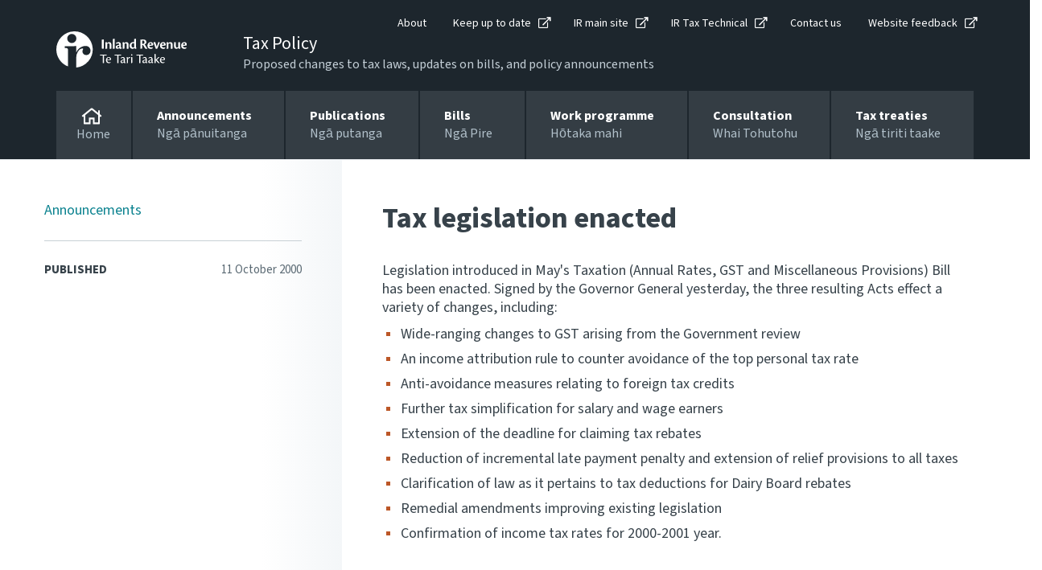

--- FILE ---
content_type: text/html; charset=utf-8
request_url: https://www.taxpolicy.ird.govt.nz/news/2000/2000-10-11-tax-legislation-enacted
body_size: 14816
content:

<!DOCTYPE html>
<!--IR LAYOUT-->
<!--[if lt IE 7]>      <html class="no-js lt-ie9 lt-ie8 lt-ie7"> <![endif]-->
<!--[if IE 7]>         <html class="no-js lt-ie9 lt-ie8"> <![endif]-->
<!--[if IE 8]>         <html class="no-js lt-ie9"> <![endif]-->
<!--[if gt IE 8]><!-->
<html class="no-js" lang="en">
<!--<![endif]-->
<head>
    <meta charset="utf-8">
    <meta content="width=device-width, initial-scale=1, shrink-to-fit=no" name="viewport" />
    <meta property="og:image" content="https://www.taxpolicy.ird.govt.nz/assets/home/images/social-favicon.png">
    <link rel="canonical"  href="https://www.taxpolicy.ird.govt.nz/news/2000/2000-10-11-tax-legislation-enacted">
    <!-- For Chrome for Android: -->
    <link rel="icon" sizes="180x180" href="/assets/home/images/apple-touch-icon-180x180-precomposed.png">
    <!-- For iPhone 6 Plus with 3× display: -->
    <link rel="apple-touch-icon-precomposed" sizes="180x180" href="/assets/home/images/apple-touch-icon-180x180-precomposed.png">
    <!-- For iPad with 2× display running iOS ≥ 7: -->
    <link rel="apple-touch-icon-precomposed" sizes="152x152" href="/assets/home/images/apple-touch-icon-152x152-precomposed.png">
    <!-- For iPad with 2× display running iOS ≤ 6: -->
    <link rel="apple-touch-icon-precomposed" sizes="144x144" href="/assets/home/images/apple-touch-icon-144x144-precomposed.png">
    <!-- For iPhone with 2× display running iOS ≥ 7: -->
    <link rel="apple-touch-icon-precomposed" sizes="120x120" href="/assets/home/images/apple-touch-icon-120x120-precomposed.png">
    <!-- For iPhone with 2× display running iOS ≤ 6: -->
    <link rel="apple-touch-icon-precomposed" sizes="114x114" href="/assets/home/images/apple-touch-icon-114x114-precomposed.png">
    <!-- For the iPad mini and the first- and second-generation iPad (1× display) on iOS ≥ 7: -->
    <link rel="apple-touch-icon-precomposed" sizes="76x76" href="/assets/home/images/apple-touch-icon-76x76-precomposed.png">
    <!-- For the iPad mini and the first- and second-generation iPad (1× display) on iOS ≤ 6: -->
    <link rel="apple-touch-icon-precomposed" sizes="72x72" href="/assets/home/images/apple-touch-icon-72x72-precomposed.png">
    <!-- For non-Retina iPhone, iPod Touch, and Android 2.1+ devices: -->
    <link rel="apple-touch-icon-precomposed" href="/assets/home/images/apple-touch-icon-precomposed.png"><!-- 57×57px -->
    <link href="https://use.typekit.net/gpd4lkj.css" rel="stylesheet" />
    <link href="/assets/tp/css/main.css?v=0.2728.0-sc10release-v4&cms=168" rel="stylesheet" />

    <meta content="IE=11" http-equiv="X-UA-Compatible" />
    <title>Tax legislation enacted</title>


    


<script type="text/javascript" nonce="Rqc6eyR1k7SM8fVicDDfl4J+Kdk=">window.NREUM||(NREUM={});NREUM.info = {"beacon":"bam.nr-data.net","errorBeacon":"bam.nr-data.net","licenseKey":"NRJS-90435e115ada12916ae","applicationID":"468898334","transactionName":"M1MHZEVYDEVYUkdRXwoZKGZ0FjFfTVRQV0IBdQpeQ0sNWlVUQRd5ClIASA==","queueTime":0,"applicationTime":76,"agent":"","atts":""}</script><script type="text/javascript" nonce="Rqc6eyR1k7SM8fVicDDfl4J+Kdk=">(window.NREUM||(NREUM={})).init={privacy:{cookies_enabled:false},ajax:{deny_list:["bam.nr-data.net"]},feature_flags:["soft_nav"]};(window.NREUM||(NREUM={})).loader_config={xpid:"Vg8EVFNRDhAEUllaDgkEVVA=",licenseKey:"NRJS-90435e115ada12916ae",applicationID:"468898334",browserID:"468902273"};window.NREUM||(NREUM={}),__nr_require=function(t,e,n){function r(n){if(!e[n]){var i=e[n]={exports:{}};t[n][0].call(i.exports,function(e){var i=t[n][1][e];return r(i||e)},i,i.exports)}return e[n].exports}if("function"==typeof __nr_require)return __nr_require;for(var i=0;i<n.length;i++)r(n[i]);return r}({1:[function(t,e,n){function r(t){try{s.console&&console.log(t)}catch(e){}}var i,o=t("ee"),a=t(27),s={};try{i=localStorage.getItem("__nr_flags").split(","),console&&"function"==typeof console.log&&(s.console=!0,i.indexOf("dev")!==-1&&(s.dev=!0),i.indexOf("nr_dev")!==-1&&(s.nrDev=!0))}catch(c){}s.nrDev&&o.on("internal-error",function(t){r(t.stack)}),s.dev&&o.on("fn-err",function(t,e,n){r(n.stack)}),s.dev&&(r("NR AGENT IN DEVELOPMENT MODE"),r("flags: "+a(s,function(t,e){return t}).join(", ")))},{}],2:[function(t,e,n){function r(t,e,n,r,s){try{p?p-=1:i(s||new UncaughtException(t,e,n),!0)}catch(f){try{o("ierr",[f,c.now(),!0])}catch(d){}}return"function"==typeof u&&u.apply(this,a(arguments))}function UncaughtException(t,e,n){this.message=t||"Uncaught error with no additional information",this.sourceURL=e,this.line=n}function i(t,e){var n=e?null:c.now();o("err",[t,n])}var o=t("handle"),a=t(28),s=t("ee"),c=t("loader"),f=t("gos"),u=window.onerror,d=!1,l="nr@seenError";if(!c.disabled){var p=0;c.features.err=!0,t(1),window.onerror=r;try{throw new Error}catch(h){"stack"in h&&(t(10),t(9),"addEventListener"in window&&t(6),c.xhrWrappable&&t(11),d=!0)}s.on("fn-start",function(t,e,n){d&&(p+=1)}),s.on("fn-err",function(t,e,n){d&&!n[l]&&(f(n,l,function(){return!0}),this.thrown=!0,i(n))}),s.on("fn-end",function(){d&&!this.thrown&&p>0&&(p-=1)}),s.on("internal-error",function(t){o("ierr",[t,c.now(),!0])})}},{}],3:[function(t,e,n){var r=t("loader");r.disabled||(r.features.ins=!0)},{}],4:[function(t,e,n){function r(){var t=new PerformanceObserver(function(t,e){var n=t.getEntries();s(v,[n])});try{t.observe({entryTypes:["resource"]})}catch(e){}}function i(t){if(s(v,[window.performance.getEntriesByType(w)]),window.performance["c"+l])try{window.performance[h](m,i,!1)}catch(t){}else try{window.performance[h]("webkit"+m,i,!1)}catch(t){}}function o(t){}if(window.performance&&window.performance.timing&&window.performance.getEntriesByType){var a=t("ee"),s=t("handle"),c=t(10),f=t(9),u=t(5),d=t(19),l="learResourceTimings",p="addEventListener",h="removeEventListener",m="resourcetimingbufferfull",v="bstResource",w="resource",g="-start",y="-end",x="fn"+g,b="fn"+y,E="bstTimer",R="pushState",S=t("loader");if(!S.disabled){S.features.stn=!0,t(8),"addEventListener"in window&&t(6);var O=NREUM.o.EV;a.on(x,function(t,e){var n=t[0];n instanceof O&&(this.bstStart=S.now())}),a.on(b,function(t,e){var n=t[0];n instanceof O&&s("bst",[n,e,this.bstStart,S.now()])}),c.on(x,function(t,e,n){this.bstStart=S.now(),this.bstType=n}),c.on(b,function(t,e){s(E,[e,this.bstStart,S.now(),this.bstType])}),f.on(x,function(){this.bstStart=S.now()}),f.on(b,function(t,e){s(E,[e,this.bstStart,S.now(),"requestAnimationFrame"])}),a.on(R+g,function(t){this.time=S.now(),this.startPath=location.pathname+location.hash}),a.on(R+y,function(t){s("bstHist",[location.pathname+location.hash,this.startPath,this.time])}),u()?(s(v,[window.performance.getEntriesByType("resource")]),r()):p in window.performance&&(window.performance["c"+l]?window.performance[p](m,i,d(!1)):window.performance[p]("webkit"+m,i,d(!1))),document[p]("scroll",o,d(!1)),document[p]("keypress",o,d(!1)),document[p]("click",o,d(!1))}}},{}],5:[function(t,e,n){e.exports=function(){return"PerformanceObserver"in window&&"function"==typeof window.PerformanceObserver}},{}],6:[function(t,e,n){function r(t){for(var e=t;e&&!e.hasOwnProperty(u);)e=Object.getPrototypeOf(e);e&&i(e)}function i(t){s.inPlace(t,[u,d],"-",o)}function o(t,e){return t[1]}var a=t("ee").get("events"),s=t("wrap-function")(a,!0),c=t("gos"),f=XMLHttpRequest,u="addEventListener",d="removeEventListener";e.exports=a,"getPrototypeOf"in Object?(r(document),r(window),r(f.prototype)):f.prototype.hasOwnProperty(u)&&(i(window),i(f.prototype)),a.on(u+"-start",function(t,e){var n=t[1];if(null!==n&&("function"==typeof n||"object"==typeof n)){var r=c(n,"nr@wrapped",function(){function t(){if("function"==typeof n.handleEvent)return n.handleEvent.apply(n,arguments)}var e={object:t,"function":n}[typeof n];return e?s(e,"fn-",null,e.name||"anonymous"):n});this.wrapped=t[1]=r}}),a.on(d+"-start",function(t){t[1]=this.wrapped||t[1]})},{}],7:[function(t,e,n){function r(t,e,n){var r=t[e];"function"==typeof r&&(t[e]=function(){var t=o(arguments),e={};i.emit(n+"before-start",[t],e);var a;e[m]&&e[m].dt&&(a=e[m].dt);var s=r.apply(this,t);return i.emit(n+"start",[t,a],s),s.then(function(t){return i.emit(n+"end",[null,t],s),t},function(t){throw i.emit(n+"end",[t],s),t})})}var i=t("ee").get("fetch"),o=t(28),a=t(27);e.exports=i;var s=window,c="fetch-",f=c+"body-",u=["arrayBuffer","blob","json","text","formData"],d=s.Request,l=s.Response,p=s.fetch,h="prototype",m="nr@context";d&&l&&p&&(a(u,function(t,e){r(d[h],e,f),r(l[h],e,f)}),r(s,"fetch",c),i.on(c+"end",function(t,e){var n=this;if(e){var r=e.headers.get("content-length");null!==r&&(n.rxSize=r),i.emit(c+"done",[null,e],n)}else i.emit(c+"done",[t],n)}))},{}],8:[function(t,e,n){var r=t("ee").get("history"),i=t("wrap-function")(r);e.exports=r;var o=window.history&&window.history.constructor&&window.history.constructor.prototype,a=window.history;o&&o.pushState&&o.replaceState&&(a=o),i.inPlace(a,["pushState","replaceState"],"-")},{}],9:[function(t,e,n){var r=t("ee").get("raf"),i=t("wrap-function")(r),o="equestAnimationFrame";e.exports=r,i.inPlace(window,["r"+o,"mozR"+o,"webkitR"+o,"msR"+o],"raf-"),r.on("raf-start",function(t){t[0]=i(t[0],"fn-")})},{}],10:[function(t,e,n){function r(t,e,n){t[0]=a(t[0],"fn-",null,n)}function i(t,e,n){this.method=n,this.timerDuration=isNaN(t[1])?0:+t[1],t[0]=a(t[0],"fn-",this,n)}var o=t("ee").get("timer"),a=t("wrap-function")(o),s="setTimeout",c="setInterval",f="clearTimeout",u="-start",d="-";e.exports=o,a.inPlace(window,[s,"setImmediate"],s+d),a.inPlace(window,[c],c+d),a.inPlace(window,[f,"clearImmediate"],f+d),o.on(c+u,r),o.on(s+u,i)},{}],11:[function(t,e,n){function r(t,e){d.inPlace(e,["onreadystatechange"],"fn-",s)}function i(){var t=this,e=u.context(t);t.readyState>3&&!e.resolved&&(e.resolved=!0,u.emit("xhr-resolved",[],t)),d.inPlace(t,y,"fn-",s)}function o(t){x.push(t),m&&(E?E.then(a):w?w(a):(R=-R,S.data=R))}function a(){for(var t=0;t<x.length;t++)r([],x[t]);x.length&&(x=[])}function s(t,e){return e}function c(t,e){for(var n in t)e[n]=t[n];return e}t(6);var f=t("ee"),u=f.get("xhr"),d=t("wrap-function")(u),l=t(19),p=NREUM.o,h=p.XHR,m=p.MO,v=p.PR,w=p.SI,g="readystatechange",y=["onload","onerror","onabort","onloadstart","onloadend","onprogress","ontimeout"],x=[];e.exports=u;var b=window.XMLHttpRequest=function(t){var e=new h(t);try{u.emit("new-xhr",[e],e),e.addEventListener(g,i,l(!1))}catch(n){try{u.emit("internal-error",[n])}catch(r){}}return e};if(c(h,b),b.prototype=h.prototype,d.inPlace(b.prototype,["open","send"],"-xhr-",s),u.on("send-xhr-start",function(t,e){r(t,e),o(e)}),u.on("open-xhr-start",r),m){var E=v&&v.resolve();if(!w&&!v){var R=1,S=document.createTextNode(R);new m(a).observe(S,{characterData:!0})}}else f.on("fn-end",function(t){t[0]&&t[0].type===g||a()})},{}],12:[function(t,e,n){function r(t){if(!s(t))return null;var e=window.NREUM;if(!e.loader_config)return null;var n=(e.loader_config.accountID||"").toString()||null,r=(e.loader_config.agentID||"").toString()||null,f=(e.loader_config.trustKey||"").toString()||null;if(!n||!r)return null;var h=p.generateSpanId(),m=p.generateTraceId(),v=Date.now(),w={spanId:h,traceId:m,timestamp:v};return(t.sameOrigin||c(t)&&l())&&(w.traceContextParentHeader=i(h,m),w.traceContextStateHeader=o(h,v,n,r,f)),(t.sameOrigin&&!u()||!t.sameOrigin&&c(t)&&d())&&(w.newrelicHeader=a(h,m,v,n,r,f)),w}function i(t,e){return"00-"+e+"-"+t+"-01"}function o(t,e,n,r,i){var o=0,a="",s=1,c="",f="";return i+"@nr="+o+"-"+s+"-"+n+"-"+r+"-"+t+"-"+a+"-"+c+"-"+f+"-"+e}function a(t,e,n,r,i,o){var a="btoa"in window&&"function"==typeof window.btoa;if(!a)return null;var s={v:[0,1],d:{ty:"Browser",ac:r,ap:i,id:t,tr:e,ti:n}};return o&&r!==o&&(s.d.tk=o),btoa(JSON.stringify(s))}function s(t){return f()&&c(t)}function c(t){var e=!1,n={};if("init"in NREUM&&"distributed_tracing"in NREUM.init&&(n=NREUM.init.distributed_tracing),t.sameOrigin)e=!0;else if(n.allowed_origins instanceof Array)for(var r=0;r<n.allowed_origins.length;r++){var i=h(n.allowed_origins[r]);if(t.hostname===i.hostname&&t.protocol===i.protocol&&t.port===i.port){e=!0;break}}return e}function f(){return"init"in NREUM&&"distributed_tracing"in NREUM.init&&!!NREUM.init.distributed_tracing.enabled}function u(){return"init"in NREUM&&"distributed_tracing"in NREUM.init&&!!NREUM.init.distributed_tracing.exclude_newrelic_header}function d(){return"init"in NREUM&&"distributed_tracing"in NREUM.init&&NREUM.init.distributed_tracing.cors_use_newrelic_header!==!1}function l(){return"init"in NREUM&&"distributed_tracing"in NREUM.init&&!!NREUM.init.distributed_tracing.cors_use_tracecontext_headers}var p=t(24),h=t(14);e.exports={generateTracePayload:r,shouldGenerateTrace:s}},{}],13:[function(t,e,n){function r(t){var e=this.params,n=this.metrics;if(!this.ended){this.ended=!0;for(var r=0;r<l;r++)t.removeEventListener(d[r],this.listener,!1);return e.protocol&&"data"===e.protocol?void g("Ajax/DataUrl/Excluded"):void(e.aborted||(n.duration=a.now()-this.startTime,this.loadCaptureCalled||4!==t.readyState?null==e.status&&(e.status=0):o(this,t),n.cbTime=this.cbTime,s("xhr",[e,n,this.startTime,this.endTime,"xhr"],this)))}}function i(t,e){var n=c(e),r=t.params;r.hostname=n.hostname,r.port=n.port,r.protocol=n.protocol,r.host=n.hostname+":"+n.port,r.pathname=n.pathname,t.parsedOrigin=n,t.sameOrigin=n.sameOrigin}function o(t,e){t.params.status=e.status;var n=v(e,t.lastSize);if(n&&(t.metrics.rxSize=n),t.sameOrigin){var r=e.getResponseHeader("X-NewRelic-App-Data");r&&(t.params.cat=r.split(", ").pop())}t.loadCaptureCalled=!0}var a=t("loader");if(a.xhrWrappable&&!a.disabled){var s=t("handle"),c=t(14),f=t(12).generateTracePayload,u=t("ee"),d=["load","error","abort","timeout"],l=d.length,p=t("id"),h=t(20),m=t(18),v=t(15),w=t(19),g=t(21).recordSupportability,y=NREUM.o.REQ,x=window.XMLHttpRequest;a.features.xhr=!0,t(11),t(7),u.on("new-xhr",function(t){var e=this;e.totalCbs=0,e.called=0,e.cbTime=0,e.end=r,e.ended=!1,e.xhrGuids={},e.lastSize=null,e.loadCaptureCalled=!1,e.params=this.params||{},e.metrics=this.metrics||{},t.addEventListener("load",function(n){o(e,t)},w(!1)),h&&(h>34||h<10)||t.addEventListener("progress",function(t){e.lastSize=t.loaded},w(!1))}),u.on("open-xhr-start",function(t){this.params={method:t[0]},i(this,t[1]),this.metrics={}}),u.on("open-xhr-end",function(t,e){"loader_config"in NREUM&&"xpid"in NREUM.loader_config&&this.sameOrigin&&e.setRequestHeader("X-NewRelic-ID",NREUM.loader_config.xpid);var n=f(this.parsedOrigin);if(n){var r=!1;n.newrelicHeader&&(e.setRequestHeader("newrelic",n.newrelicHeader),r=!0),n.traceContextParentHeader&&(e.setRequestHeader("traceparent",n.traceContextParentHeader),n.traceContextStateHeader&&e.setRequestHeader("tracestate",n.traceContextStateHeader),r=!0),r&&(this.dt=n)}}),u.on("send-xhr-start",function(t,e){var n=this.metrics,r=t[0],i=this;if(n&&r){var o=m(r);o&&(n.txSize=o)}this.startTime=a.now(),this.listener=function(t){try{"abort"!==t.type||i.loadCaptureCalled||(i.params.aborted=!0),("load"!==t.type||i.called===i.totalCbs&&(i.onloadCalled||"function"!=typeof e.onload))&&i.end(e)}catch(n){try{u.emit("internal-error",[n])}catch(r){}}};for(var s=0;s<l;s++)e.addEventListener(d[s],this.listener,w(!1))}),u.on("xhr-cb-time",function(t,e,n){this.cbTime+=t,e?this.onloadCalled=!0:this.called+=1,this.called!==this.totalCbs||!this.onloadCalled&&"function"==typeof n.onload||this.end(n)}),u.on("xhr-load-added",function(t,e){var n=""+p(t)+!!e;this.xhrGuids&&!this.xhrGuids[n]&&(this.xhrGuids[n]=!0,this.totalCbs+=1)}),u.on("xhr-load-removed",function(t,e){var n=""+p(t)+!!e;this.xhrGuids&&this.xhrGuids[n]&&(delete this.xhrGuids[n],this.totalCbs-=1)}),u.on("xhr-resolved",function(){this.endTime=a.now()}),u.on("addEventListener-end",function(t,e){e instanceof x&&"load"===t[0]&&u.emit("xhr-load-added",[t[1],t[2]],e)}),u.on("removeEventListener-end",function(t,e){e instanceof x&&"load"===t[0]&&u.emit("xhr-load-removed",[t[1],t[2]],e)}),u.on("fn-start",function(t,e,n){e instanceof x&&("onload"===n&&(this.onload=!0),("load"===(t[0]&&t[0].type)||this.onload)&&(this.xhrCbStart=a.now()))}),u.on("fn-end",function(t,e){this.xhrCbStart&&u.emit("xhr-cb-time",[a.now()-this.xhrCbStart,this.onload,e],e)}),u.on("fetch-before-start",function(t){function e(t,e){var n=!1;return e.newrelicHeader&&(t.set("newrelic",e.newrelicHeader),n=!0),e.traceContextParentHeader&&(t.set("traceparent",e.traceContextParentHeader),e.traceContextStateHeader&&t.set("tracestate",e.traceContextStateHeader),n=!0),n}var n,r=t[1]||{};"string"==typeof t[0]?n=t[0]:t[0]&&t[0].url?n=t[0].url:window.URL&&t[0]&&t[0]instanceof URL&&(n=t[0].href),n&&(this.parsedOrigin=c(n),this.sameOrigin=this.parsedOrigin.sameOrigin);var i=f(this.parsedOrigin);if(i&&(i.newrelicHeader||i.traceContextParentHeader))if("string"==typeof t[0]||window.URL&&t[0]&&t[0]instanceof URL){var o={};for(var a in r)o[a]=r[a];o.headers=new Headers(r.headers||{}),e(o.headers,i)&&(this.dt=i),t.length>1?t[1]=o:t.push(o)}else t[0]&&t[0].headers&&e(t[0].headers,i)&&(this.dt=i)}),u.on("fetch-start",function(t,e){this.params={},this.metrics={},this.startTime=a.now(),this.dt=e,t.length>=1&&(this.target=t[0]),t.length>=2&&(this.opts=t[1]);var n,r=this.opts||{},o=this.target;if("string"==typeof o?n=o:"object"==typeof o&&o instanceof y?n=o.url:window.URL&&"object"==typeof o&&o instanceof URL&&(n=o.href),i(this,n),"data"!==this.params.protocol){var s=(""+(o&&o instanceof y&&o.method||r.method||"GET")).toUpperCase();this.params.method=s,this.txSize=m(r.body)||0}}),u.on("fetch-done",function(t,e){if(this.endTime=a.now(),this.params||(this.params={}),"data"===this.params.protocol)return void g("Ajax/DataUrl/Excluded");this.params.status=e?e.status:0;var n;"string"==typeof this.rxSize&&this.rxSize.length>0&&(n=+this.rxSize);var r={txSize:this.txSize,rxSize:n,duration:a.now()-this.startTime};s("xhr",[this.params,r,this.startTime,this.endTime,"fetch"],this)})}},{}],14:[function(t,e,n){var r={};e.exports=function(t){if(t in r)return r[t];if(0===(t||"").indexOf("data:"))return{protocol:"data"};var e=document.createElement("a"),n=window.location,i={};e.href=t,i.port=e.port;var o=e.href.split("://");!i.port&&o[1]&&(i.port=o[1].split("/")[0].split("@").pop().split(":")[1]),i.port&&"0"!==i.port||(i.port="https"===o[0]?"443":"80"),i.hostname=e.hostname||n.hostname,i.pathname=e.pathname,i.protocol=o[0],"/"!==i.pathname.charAt(0)&&(i.pathname="/"+i.pathname);var a=!e.protocol||":"===e.protocol||e.protocol===n.protocol,s=e.hostname===document.domain&&e.port===n.port;return i.sameOrigin=a&&(!e.hostname||s),"/"===i.pathname&&(r[t]=i),i}},{}],15:[function(t,e,n){function r(t,e){var n=t.responseType;return"json"===n&&null!==e?e:"arraybuffer"===n||"blob"===n||"json"===n?i(t.response):"text"===n||""===n||void 0===n?i(t.responseText):void 0}var i=t(18);e.exports=r},{}],16:[function(t,e,n){function r(){}function i(t,e,n,r){return function(){return u.recordSupportability("API/"+e+"/called"),o(t+e,[f.now()].concat(s(arguments)),n?null:this,r),n?void 0:this}}var o=t("handle"),a=t(27),s=t(28),c=t("ee").get("tracer"),f=t("loader"),u=t(21),d=NREUM;"undefined"==typeof window.newrelic&&(newrelic=d);var l=["setPageViewName","setCustomAttribute","setErrorHandler","finished","addToTrace","inlineHit","addRelease"],p="api-",h=p+"ixn-";a(l,function(t,e){d[e]=i(p,e,!0,"api")}),d.addPageAction=i(p,"addPageAction",!0),d.setCurrentRouteName=i(p,"routeName",!0),e.exports=newrelic,d.interaction=function(){return(new r).get()};var m=r.prototype={createTracer:function(t,e){var n={},r=this,i="function"==typeof e;return o(h+"tracer",[f.now(),t,n],r),function(){if(c.emit((i?"":"no-")+"fn-start",[f.now(),r,i],n),i)try{return e.apply(this,arguments)}catch(t){throw c.emit("fn-err",[arguments,this,t],n),t}finally{c.emit("fn-end",[f.now()],n)}}}};a("actionText,setName,setAttribute,save,ignore,onEnd,getContext,end,get".split(","),function(t,e){m[e]=i(h,e)}),newrelic.noticeError=function(t,e){"string"==typeof t&&(t=new Error(t)),u.recordSupportability("API/noticeError/called"),o("err",[t,f.now(),!1,e])}},{}],17:[function(t,e,n){function r(t){if(NREUM.init){for(var e=NREUM.init,n=t.split("."),r=0;r<n.length-1;r++)if(e=e[n[r]],"object"!=typeof e)return;return e=e[n[n.length-1]]}}e.exports={getConfiguration:r}},{}],18:[function(t,e,n){e.exports=function(t){if("string"==typeof t&&t.length)return t.length;if("object"==typeof t){if("undefined"!=typeof ArrayBuffer&&t instanceof ArrayBuffer&&t.byteLength)return t.byteLength;if("undefined"!=typeof Blob&&t instanceof Blob&&t.size)return t.size;if(!("undefined"!=typeof FormData&&t instanceof FormData))try{return JSON.stringify(t).length}catch(e){return}}}},{}],19:[function(t,e,n){var r=!1;try{var i=Object.defineProperty({},"passive",{get:function(){r=!0}});window.addEventListener("testPassive",null,i),window.removeEventListener("testPassive",null,i)}catch(o){}e.exports=function(t){return r?{passive:!0,capture:!!t}:!!t}},{}],20:[function(t,e,n){var r=0,i=navigator.userAgent.match(/Firefox[\/\s](\d+\.\d+)/);i&&(r=+i[1]),e.exports=r},{}],21:[function(t,e,n){function r(t,e){var n=[a,t,{name:t},e];return o("storeMetric",n,null,"api"),n}function i(t,e){var n=[s,t,{name:t},e];return o("storeEventMetrics",n,null,"api"),n}var o=t("handle"),a="sm",s="cm";e.exports={constants:{SUPPORTABILITY_METRIC:a,CUSTOM_METRIC:s},recordSupportability:r,recordCustom:i}},{}],22:[function(t,e,n){function r(){return s.exists&&performance.now?Math.round(performance.now()):(o=Math.max((new Date).getTime(),o))-a}function i(){return o}var o=(new Date).getTime(),a=o,s=t(29);e.exports=r,e.exports.offset=a,e.exports.getLastTimestamp=i},{}],23:[function(t,e,n){function r(t,e){var n=t.getEntries();n.forEach(function(t){"first-paint"===t.name?p("timing",["fp",Math.floor(t.startTime)]):"first-contentful-paint"===t.name&&p("timing",["fcp",Math.floor(t.startTime)])})}function i(t,e){var n=t.getEntries();if(n.length>0){var r=n[n.length-1];if(f&&f<r.startTime)return;var i=[r],o=a({});o&&i.push(o),p("lcp",i)}}function o(t){t.getEntries().forEach(function(t){t.hadRecentInput||p("cls",[t])})}function a(t){var e=navigator.connection||navigator.mozConnection||navigator.webkitConnection;if(e)return e.type&&(t["net-type"]=e.type),e.effectiveType&&(t["net-etype"]=e.effectiveType),e.rtt&&(t["net-rtt"]=e.rtt),e.downlink&&(t["net-dlink"]=e.downlink),t}function s(t){if(t instanceof w&&!y){var e=Math.round(t.timeStamp),n={type:t.type};a(n),e<=h.now()?n.fid=h.now()-e:e>h.offset&&e<=Date.now()?(e-=h.offset,n.fid=h.now()-e):e=h.now(),y=!0,p("timing",["fi",e,n])}}function c(t){"hidden"===t&&(f=h.now(),p("pageHide",[f]))}if(!("init"in NREUM&&"page_view_timing"in NREUM.init&&"enabled"in NREUM.init.page_view_timing&&NREUM.init.page_view_timing.enabled===!1)){var f,u,d,l,p=t("handle"),h=t("loader"),m=t(26),v=t(19),w=NREUM.o.EV;if("PerformanceObserver"in window&&"function"==typeof window.PerformanceObserver){u=new PerformanceObserver(r);try{u.observe({entryTypes:["paint"]})}catch(g){}d=new PerformanceObserver(i);try{d.observe({entryTypes:["largest-contentful-paint"]})}catch(g){}l=new PerformanceObserver(o);try{l.observe({type:"layout-shift",buffered:!0})}catch(g){}}if("addEventListener"in document){var y=!1,x=["click","keydown","mousedown","pointerdown","touchstart"];x.forEach(function(t){document.addEventListener(t,s,v(!1))})}m(c)}},{}],24:[function(t,e,n){function r(){function t(){return e?15&e[n++]:16*Math.random()|0}var e=null,n=0,r=window.crypto||window.msCrypto;r&&r.getRandomValues&&(e=r.getRandomValues(new Uint8Array(31)));for(var i,o="xxxxxxxx-xxxx-4xxx-yxxx-xxxxxxxxxxxx",a="",s=0;s<o.length;s++)i=o[s],"x"===i?a+=t().toString(16):"y"===i?(i=3&t()|8,a+=i.toString(16)):a+=i;return a}function i(){return a(16)}function o(){return a(32)}function a(t){function e(){return n?15&n[r++]:16*Math.random()|0}var n=null,r=0,i=window.crypto||window.msCrypto;i&&i.getRandomValues&&Uint8Array&&(n=i.getRandomValues(new Uint8Array(t)));for(var o=[],a=0;a<t;a++)o.push(e().toString(16));return o.join("")}e.exports={generateUuid:r,generateSpanId:i,generateTraceId:o}},{}],25:[function(t,e,n){function r(t,e){if(!i)return!1;if(t!==i)return!1;if(!e)return!0;if(!o)return!1;for(var n=o.split("."),r=e.split("."),a=0;a<r.length;a++)if(r[a]!==n[a])return!1;return!0}var i=null,o=null,a=/Version\/(\S+)\s+Safari/;if(navigator.userAgent){var s=navigator.userAgent,c=s.match(a);c&&s.indexOf("Chrome")===-1&&s.indexOf("Chromium")===-1&&(i="Safari",o=c[1])}e.exports={agent:i,version:o,match:r}},{}],26:[function(t,e,n){function r(t){function e(){t(s&&document[s]?document[s]:document[o]?"hidden":"visible")}"addEventListener"in document&&a&&document.addEventListener(a,e,i(!1))}var i=t(19);e.exports=r;var o,a,s;"undefined"!=typeof document.hidden?(o="hidden",a="visibilitychange",s="visibilityState"):"undefined"!=typeof document.msHidden?(o="msHidden",a="msvisibilitychange"):"undefined"!=typeof document.webkitHidden&&(o="webkitHidden",a="webkitvisibilitychange",s="webkitVisibilityState")},{}],27:[function(t,e,n){function r(t,e){var n=[],r="",o=0;for(r in t)i.call(t,r)&&(n[o]=e(r,t[r]),o+=1);return n}var i=Object.prototype.hasOwnProperty;e.exports=r},{}],28:[function(t,e,n){function r(t,e,n){e||(e=0),"undefined"==typeof n&&(n=t?t.length:0);for(var r=-1,i=n-e||0,o=Array(i<0?0:i);++r<i;)o[r]=t[e+r];return o}e.exports=r},{}],29:[function(t,e,n){e.exports={exists:"undefined"!=typeof window.performance&&window.performance.timing&&"undefined"!=typeof window.performance.timing.navigationStart}},{}],ee:[function(t,e,n){function r(){}function i(t){function e(t){return t&&t instanceof r?t:t?f(t,c,a):a()}function n(n,r,i,o,a){if(a!==!1&&(a=!0),!p.aborted||o){t&&a&&t(n,r,i);for(var s=e(i),c=m(n),f=c.length,u=0;u<f;u++)c[u].apply(s,r);var l=d[y[n]];return l&&l.push([x,n,r,s]),s}}function o(t,e){g[t]=m(t).concat(e)}function h(t,e){var n=g[t];if(n)for(var r=0;r<n.length;r++)n[r]===e&&n.splice(r,1)}function m(t){return g[t]||[]}function v(t){return l[t]=l[t]||i(n)}function w(t,e){p.aborted||u(t,function(t,n){e=e||"feature",y[n]=e,e in d||(d[e]=[])})}var g={},y={},x={on:o,addEventListener:o,removeEventListener:h,emit:n,get:v,listeners:m,context:e,buffer:w,abort:s,aborted:!1};return x}function o(t){return f(t,c,a)}function a(){return new r}function s(){(d.api||d.feature)&&(p.aborted=!0,d=p.backlog={})}var c="nr@context",f=t("gos"),u=t(27),d={},l={},p=e.exports=i();e.exports.getOrSetContext=o,p.backlog=d},{}],gos:[function(t,e,n){function r(t,e,n){if(i.call(t,e))return t[e];var r=n();if(Object.defineProperty&&Object.keys)try{return Object.defineProperty(t,e,{value:r,writable:!0,enumerable:!1}),r}catch(o){}return t[e]=r,r}var i=Object.prototype.hasOwnProperty;e.exports=r},{}],handle:[function(t,e,n){function r(t,e,n,r){i.buffer([t],r),i.emit(t,e,n)}var i=t("ee").get("handle");e.exports=r,r.ee=i},{}],id:[function(t,e,n){function r(t){var e=typeof t;return!t||"object"!==e&&"function"!==e?-1:t===window?0:a(t,o,function(){return i++})}var i=1,o="nr@id",a=t("gos");e.exports=r},{}],loader:[function(t,e,n){function r(){if(!O++){var t=S.info=NREUM.info,e=m.getElementsByTagName("script")[0];if(setTimeout(f.abort,3e4),!(t&&t.licenseKey&&t.applicationID&&e))return f.abort();c(E,function(e,n){t[e]||(t[e]=n)});var n=a();s("mark",["onload",n+S.offset],null,"api"),s("timing",["load",n]);var r=m.createElement("script");0===t.agent.indexOf("http://")||0===t.agent.indexOf("https://")?r.src=t.agent:r.src=p+"://"+t.agent,e.parentNode.insertBefore(r,e)}}function i(){"complete"===m.readyState&&o()}function o(){s("mark",["domContent",a()+S.offset],null,"api")}var a=t(22),s=t("handle"),c=t(27),f=t("ee"),u=t(25),d=t(17),l=t(19),p=d.getConfiguration("ssl")===!1?"http":"https",h=window,m=h.document,v="addEventListener",w="attachEvent",g=h.XMLHttpRequest,y=g&&g.prototype,x=!1;NREUM.o={ST:setTimeout,SI:h.setImmediate,CT:clearTimeout,XHR:g,REQ:h.Request,EV:h.Event,PR:h.Promise,MO:h.MutationObserver};var b=""+location,E={beacon:"bam.nr-data.net",errorBeacon:"bam.nr-data.net",agent:"js-agent.newrelic.com/nr-1216.min.js"},R=g&&y&&y[v]&&!/CriOS/.test(navigator.userAgent),S=e.exports={offset:a.getLastTimestamp(),now:a,origin:b,features:{},xhrWrappable:R,userAgent:u,disabled:x};if(!x){t(16),t(23),m[v]?(m[v]("DOMContentLoaded",o,l(!1)),h[v]("load",r,l(!1))):(m[w]("onreadystatechange",i),h[w]("onload",r)),s("mark",["firstbyte",a.getLastTimestamp()],null,"api");var O=0}},{}],"wrap-function":[function(t,e,n){function r(t,e){function n(e,n,r,c,f){function nrWrapper(){var o,a,u,l;try{a=this,o=d(arguments),u="function"==typeof r?r(o,a):r||{}}catch(p){i([p,"",[o,a,c],u],t)}s(n+"start",[o,a,c],u,f);try{return l=e.apply(a,o)}catch(h){throw s(n+"err",[o,a,h],u,f),h}finally{s(n+"end",[o,a,l],u,f)}}return a(e)?e:(n||(n=""),nrWrapper[l]=e,o(e,nrWrapper,t),nrWrapper)}function r(t,e,r,i,o){r||(r="");var s,c,f,u="-"===r.charAt(0);for(f=0;f<e.length;f++)c=e[f],s=t[c],a(s)||(t[c]=n(s,u?c+r:r,i,c,o))}function s(n,r,o,a){if(!h||e){var s=h;h=!0;try{t.emit(n,r,o,e,a)}catch(c){i([c,n,r,o],t)}h=s}}return t||(t=u),n.inPlace=r,n.flag=l,n}function i(t,e){e||(e=u);try{e.emit("internal-error",t)}catch(n){}}function o(t,e,n){if(Object.defineProperty&&Object.keys)try{var r=Object.keys(t);return r.forEach(function(n){Object.defineProperty(e,n,{get:function(){return t[n]},set:function(e){return t[n]=e,e}})}),e}catch(o){i([o],n)}for(var a in t)p.call(t,a)&&(e[a]=t[a]);return e}function a(t){return!(t&&t instanceof Function&&t.apply&&!t[l])}function s(t,e){var n=e(t);return n[l]=t,o(t,n,u),n}function c(t,e,n){var r=t[e];t[e]=s(r,n)}function f(){for(var t=arguments.length,e=new Array(t),n=0;n<t;++n)e[n]=arguments[n];return e}var u=t("ee"),d=t(28),l="nr@original",p=Object.prototype.hasOwnProperty,h=!1;e.exports=r,e.exports.wrapFunction=s,e.exports.wrapInPlace=c,e.exports.argsToArray=f},{}]},{},["loader",2,13,4,3]);</script>

    
    







    <link href="/-/media/themes/ir/shared/favicon.png?modified=20210228002011" rel="shortcut icon" />




<meta property="og:title"  content="2000-10-11-tax-legislation-enacted"><meta property="og:url"  content="https://www.taxpolicy.ird.govt.nz/news/2000/2000-10-11-tax-legislation-enacted">







<meta property="twitter:title"  content="2000-10-11-tax-legislation-enacted"><meta property="twitter:card"  content="summary_large_image">

        <!-- Google Tag Manager -->
        <script nonce="Rqc6eyR1k7SM8fVicDDfl4J+Kdk=" type="text/javascript">
            (function(w,d,s,l,i){w[l]=w[l]||[];w[l].push({'gtm.start':
            new Date().getTime(),event:'gtm.js'});var f=d.getElementsByTagName(s)[0],
            j=d.createElement(s),dl=l!='dataLayer'?'&l='+l:'';j.async=true;j.src=
            'https://www.googletagmanager.com/gtm.js?id='+i+dl;var n=d.querySelector('[nonce]');
            n&&j.setAttribute('nonce',n.nonce||n.getAttribute('nonce'));f.parentNode.insertBefore(j,f);
            })(window,document,'script','dataLayer','GTM-N2LBQFW');
        </script>
            <script nonce="Rqc6eyR1k7SM8fVicDDfl4J+Kdk=" type="text/javascript">
            window.TAX_COVEO_CONFIG = {
                originContext: "PublicSite-Search",
                noResults: "<p>We couldn't find any results matching your search term</p><p>Search tips</p><ul><li>Check the spelling of your search and try again</li><li>Try a similar search term, like business instead of company</li><li>Keep your search term simple. Our search works best with shorter descriptions</li><li>Use the options to filter your results or try one of our index pages.</li></ul>",
                searchPageEndpoint: "/search#f:@irsctpdocumenttype=[Web%20pages]",
                token: "eyJhbGciOiJIUzI1NiJ9.[base64].wsHyJGRYo7kBL_2UbFKXvWHpGEi_3Wn8YPpBU2yezgw",
                organisation: "newzealandinlandrevenueprod35m1k6es",
                searchHub: "TaxPolicy-Search",
                coveoHeadless: "true",
                siteName: "Tax Policy",
                listingPageToken: "eyJhbGciOiJIUzI1NiJ9.[base64].wsHyJGRYo7kBL_2UbFKXvWHpGEi_3Wn8YPpBU2yezgw",
                listingPageSearchHub: "TaxPolicy-Search",
                isListing: false,
                subscribeLink: "https://www.ird.govt.nz/subscription-service/subscription-form",
                subscribeText: "Subscribe",
                showSubscribeButton: true,
                nonce: "Rqc6eyR1k7SM8fVicDDfl4J+Kdk=",
            };
            window.recaptchaOptions = {
                nonce: "Rqc6eyR1k7SM8fVicDDfl4J+Kdk=",
            };

                window.COOKIE_CONSENT_CONFIG = {
                    geolocationUrl: "/cdn-cgi/trace",
                    countryCodes: "AT,BE,BG,HR,CY,CZ,DK,EE,FI,FR,DE,GR,HU,IE,IT,LV,LT,LU,MT,NL,PL,PT,RO,SK,SI,ES,SE,GB,IS,LI,NO",
                    popupTitle: "Cookie Policy",
                    popupText: "<p>We use some essential cookies to improve your experience. We&rsquo;d like to set analytics cookies to understand how you use our site to improve it. <a href='https://www.ird.govt.nz/about-this-site/your-privacy'>Learn more</a> about cookies.</p>",
                    acceptButtonLabel: "Accept",
                    rejectButtonLabel: "Reject",
                    cookieDurationDays: 365,
                    debug: false
                };
                     </script>

</head>
<body class="default-device bodyclass" id="top"
      data-enable-history="true"
      data-template="TP News"
      data-server-date="Sat, 24 Jan 2026 21:33:11 GMT">

        <!-- Google Tag Manager (noscript)-->
        <noscript>
            <iframe src="https://www.googletagmanager.com/ns.html?id=GTM-N2LBQFW"
                    height="0" width="0" style="display:none;visibility:hidden"></iframe>
        </noscript>

    <!-- BEGIN NOINDEX -->
    <a id="skip-main" href="#main-content-tp">Skip to main content</a>
    

    <header class="tp-header">
        <div class="tp-header__desktop-menu">
                <div class="tp-header__main-links container">
                    <ul class="tp-text-links">
            <li>
                <a href="/about"
                   data-link=""
                   class=" "
                   rel="" 
                   target="" 
                   title="About">About
                </a>
            </li>
            <li>
                <a href="https://www.ird.govt.nz/subscription-service/subscription-form"
                   data-link=""
                   class="external  "
                   rel="" 
                   target="" 
                   title="Keep up to date">Keep up to date
                </a>
            </li>
            <li>
                <a href="https://www.ird.govt.nz/"
                   data-link=""
                   class="external  "
                   rel="" 
                   target="" 
                   title="IR main site">IR main site
                </a>
            </li>
            <li>
                <a href="https://www.taxtechnical.ird.govt.nz/"
                   data-link=""
                   class="external  "
                   rel="" 
                   target="" 
                   title="IR Tax Technical">IR Tax Technical
                </a>
            </li>
            <li>
                <a href="/contacting-us"
                   data-link=""
                   class=" "
                   rel="" 
                   target="" 
                   title="Contact us">Contact us
                </a>
            </li>
            <li>
                <a href="#"
                   data-link="https://inlandrevenue.syd1.qualtrics.com/jfe/form/SV_57OZj2XgDYBOlVQ?currenturl={1}"
                   class="external  href-replace"
                   rel="" 
                   target="" 
                   title="Website feedback">Website feedback
                </a>
            </li>
</ul>
                </div>
            <div class="tp-header__logo-wrapper container">
                <div class="row flex container">
                    <div class="tp-header__ird">
                        <a href="/">
                            <img alt="Inland Revenue" src="/-/media/themes/ir/tp/tp theme/images/logo/logo-landscape.svg">
                        </a>
                    </div>
                    <div class="tp-header__logo">
                                <a class="tp-header__title" href="/">Tax Policy </a>
                                <p class="tp-header__subtitle">
                                    Proposed changes to tax laws, updates on bills, and policy announcements
                                </p>
                    </div>
                </div>
            </div>
            <div class="container tt-header-print">
                <img alt="Inland Revenue" src="/-/media/themes/ir/tp/tp theme/images/logo/logo-landscape-black.png">
            </div>
        </div>
        <div class="tp-header__mobile-menu container">
            <div class="tp-header__ird">
                <a href="/">
                    <img class="" alt="Inland Revenue" src="/-/media/Themes/IR/TP/TP Theme/images/Logo/logo-landscape.svg">
                </a>
            </div>

                <button class="search-bar-button" id="headless-coveo__search-bar-button" for="headless-coveo-searchbox">
                    <i class="far fa-search" aria-hidden="true"></i>
                    <span class="label">Search</span>
                </button>

            <button class="hamburger" id="header-nav-toggle">
                <span class="sr-only">Toggle mobile nav</span>
                <span class="hamburger__bar"></span>
                <span class="hamburger__bar"></span>
                <span class="hamburger__bar"></span>
                <span class="label">Menu</span>
            </button>
        </div>

        <nav class="tp-megamenu megamenu" aria-labelledby="main-nav-title">
            <h2 class="visually-hidden" id="main-nav-title">Main Menu</h2>
            <div class="container">
                <div class="menu-tab">
                    <a class="first-level home" href="/">
                        <img alt="Inland Revenue" id="home" src="/-/media/themes/ir/tp/tp theme/images/header/home.svg">
                        <span>Home</span>
                    </a>
                </div>

                                <div class="menu-tab">
                                    <a tabindex="0" href="/news#sortCriteria=%40irsctpannouncementdate%20descending&amp;numberOfResults=25" rel="" target="" class="first-level ">
                                        <span>Announcements</span>
                                            <span class="tereo" aria-hidden="true" lang="mi">Ngā pānuitanga</span>
                                    </a>
                                </div>
                                <div class="menu-tab">
                                    <a tabindex="0" href="/publications#sortCriteria=%40irsctpdate%20descending&amp;numberOfResults=25" rel="" target="" class="first-level ">
                                        <span>Publications</span>
                                            <span class="tereo" aria-hidden="true" lang="mi">Ngā putanga</span>
                                    </a>
                                </div>
                                <div class="menu-tab">
                                    <a tabindex="0" href="/bills" rel="" target="" class="first-level ">
                                        <span>Bills</span>
                                            <span class="tereo" aria-hidden="true" lang="mi">Ngā Pire</span>
                                    </a>
                                </div>
                                <div class="menu-tab">
                                    <a tabindex="0" href="/work-programme" rel="" target="" class="first-level ">
                                        <span>Work programme</span>
                                            <span class="tereo" aria-hidden="true" lang="mi">Hōtaka mahi</span>
                                    </a>
                                </div>
                                <div class="menu-tab">
                                    <a tabindex="0" href="/consultation" rel="" target="" class="first-level ">
                                        <span>Consultation</span>
                                            <span class="tereo" aria-hidden="true" lang="mi">Whai Tohutohu</span>
                                    </a>
                                </div>
                                <div class="menu-tab">
                                    <a tabindex="0" href="/tax-treaties" rel="" target="" class="first-level ">
                                        <span>Tax treaties</span>
                                            <span class="tereo" aria-hidden="true" lang="mi">Ngā tiriti taake</span>
                                    </a>
                                </div>
            </div>
        </nav>
        <nav class="tp-megamenu--mobile megamenu-mobile"
             aria-labelledby="main-nav-title">
            <h2 class="visually-hidden" id="mobile-nav-title">Main Menu</h2>        <div class="row">
                <div class="col-xs-12 tp-megamenu__header">
                    <div class="container">
                        <div class="text-right mobile-close-button">
                            <button class="hamburger open" id="megaMenuMobileClose">
                                <span class="sr-only">Toggle mobile nav</span>
                                <span class="hamburger__bar hamburger__bar--first"></span>
                                <span class="hamburger__bar hamburger__bar--second"></span>
                                <span class="hamburger__bar hamburger__bar--third"></span>
                            </button>
                        </div>
                        <div class="col-xs-4 text-left mobile-logo-wrap">
                            <img alt="Inland Revenue" class="logo-mobile" src="-/media/themes/ir/tp/tp theme/images/logo-footer.png" />
                        </div>
                        <div class="text-center tp-megamenu__title">
                                <span>Tax Policy </span>
                        </div>
                    </div>
                </div>

                        <div class="col-xs-12 menu-tab">
                                    <a class="first-level" href="/news#sortCriteria=%40irsctpannouncementdate%20descending&amp;numberOfResults=25" rel="" target="" aria-expanded="false">
                                        <span>Announcements</span>
                                            <span class="tereo" aria-hidden="true" lang="mi">Ngā pānuitanga</span>
                                    </a>
                        </div>
                        <div class="col-xs-12 menu-tab">
                                    <a class="first-level" href="/publications#sortCriteria=%40irsctpdate%20descending&amp;numberOfResults=25" rel="" target="" aria-expanded="false">
                                        <span>Publications</span>
                                            <span class="tereo" aria-hidden="true" lang="mi">Ngā putanga</span>
                                    </a>
                        </div>
                        <div class="col-xs-12 menu-tab">
                                    <a class="first-level" href="/bills" rel="" target="" aria-expanded="false">
                                        <span>Bills</span>
                                            <span class="tereo" aria-hidden="true" lang="mi">Ngā Pire</span>
                                    </a>
                        </div>
                        <div class="col-xs-12 menu-tab">
                                    <a class="first-level" href="/work-programme" rel="" target="" aria-expanded="false">
                                        <span>Work programme</span>
                                            <span class="tereo" aria-hidden="true" lang="mi">Hōtaka mahi</span>
                                    </a>
                        </div>
                        <div class="col-xs-12 menu-tab">
                                    <a class="first-level" href="/consultation" rel="" target="" aria-expanded="false">
                                        <span>Consultation</span>
                                            <span class="tereo" aria-hidden="true" lang="mi">Whai Tohutohu</span>
                                    </a>
                        </div>
                        <div class="col-xs-12 menu-tab">
                                    <a class="first-level" href="/tax-treaties" rel="" target="" aria-expanded="false">
                                        <span>Tax treaties</span>
                                            <span class="tereo" aria-hidden="true" lang="mi">Ngā tiriti taake</span>
                                    </a>
                        </div>

                        <div class="col-xs-12 menu-tab">
                                <a class="first-level tp-utility-links  "
                                   href="/about"
                                   data-link=""
                                   rel=""
                                   target=""
                                   aria-expanded="false">
                                    <span>About</span>
                                </a>
                        </div>
                        <div class="col-xs-12 menu-tab">
                                <a class="first-level tp-utility-links external  "
                                   href="https://www.ird.govt.nz/subscription-service/subscription-form"
                                   data-link=""
                                   rel=""
                                   target=""
                                   aria-expanded="false">
                                    <span>Keep up to date</span>
                                </a>
                        </div>
                        <div class="col-xs-12 menu-tab">
                                <a class="first-level tp-utility-links external  "
                                   href="https://www.ird.govt.nz/"
                                   data-link=""
                                   rel=""
                                   target=""
                                   aria-expanded="false">
                                    <span>IR main site</span>
                                </a>
                        </div>
                        <div class="col-xs-12 menu-tab">
                                <a class="first-level tp-utility-links external  "
                                   href="https://www.taxtechnical.ird.govt.nz/"
                                   data-link=""
                                   rel=""
                                   target=""
                                   aria-expanded="false">
                                    <span>IR Tax Technical</span>
                                </a>
                        </div>
                        <div class="col-xs-12 menu-tab">
                                <a class="first-level tp-utility-links  "
                                   href="/contacting-us"
                                   data-link=""
                                   rel=""
                                   target=""
                                   aria-expanded="false">
                                    <span>Contact us</span>
                                </a>
                        </div>
                        <div class="col-xs-12 menu-tab">
                                <a class="first-level tp-utility-links external  href-replace"
                                   href="#"
                                   data-link="https://inlandrevenue.syd1.qualtrics.com/jfe/form/SV_57OZj2XgDYBOlVQ?currenturl={1}"
                                   rel=""
                                   target=""
                                   aria-expanded="false">
                                    <span>Website feedback</span>
                                </a>
                        </div>
            </div>
        </nav>
    </header>
        <p class="tp-header__mobile-title">Tax Policy </p>

    <!-- END NOINDEX -->
    <!-- #wrapper -->

    <div id="wrapper">
        <!-- BEGIN NOINDEX -->
        


<!--Start Tax Policy Search Box-->

    <div class="tp-search">
        <div class="container">
            <div class="row">
                <div class="col-md-12">
                    <div class="coveo-headless-standalone-searchbox"></div>
                </div>
            </div>
        </div>
    </div>
<script nonce="Rqc6eyR1k7SM8fVicDDfl4J+Kdk=" type="text/javascript">
    if (window.TAX_COVEO_CONFIG) {
        window.TAX_COVEO_CONFIG.searchTipsLink = "/about-this-site/search-tips";
        window.TAX_COVEO_CONFIG.searchTipsText = "Search tips";
    }
</script>
<!--End Tax Policy Search Box-->
        <!-- END NOINDEX -->
            <!-- BEGIN NOINDEX -->
            <!-- END NOINDEX -->
            <!-- #content -->
            <main id="main-content-tp" tabindex="-1">
                <div id="content" class="container">
                    <div class="row">

                        



<div id="content" class="tp-item">
    <div class="row">
        <div class="row component column-splitter">
            <div class="col-md-3 tp-item__meta">
                    <a class="tp-item__meta__link" href="/news#sortCriteria=%40irsctpannouncementdate%20descending&amp;numberOfResults=25&amp;f-tpYearFacet=2000">Announcements</a>

                    <hr class="tp-item__meta__divider">
                    <div class="tp-item__meta__wapper">
                        <span class="tp-item__meta__label">
                            PUBLISHED
                        </span>
                            <span class="tp-item__meta__value">
                                11 October 2000
                            </span>
                    </div>
            </div>
            <div class="col-md-9 tp-item__content">
                    <h1 class="field-title">Tax legislation enacted</h1>
                                    <div class="tp-item__summary">
                        <p>Legislation introduced in May's Taxation (Annual Rates, GST and Miscellaneous Provisions) Bill has been enacted. Signed by the Governor General yesterday, the three resulting Acts effect a variety of changes, including:</p>
<ul>
    <li>Wide-ranging changes to GST arising from the Government review</li>
    <li>An income attribution rule to counter avoidance of the top personal tax rate</li>
    <li>Anti-avoidance measures relating to foreign tax credits</li>
    <li>Further tax simplification for salary and wage earners</li>
    <li>Extension of the deadline for claiming tax rebates</li>
    <li>Reduction of incremental late payment penalty and extension of relief provisions to all taxes</li>
    <li>Clarification of law as it pertains to tax deductions for Dairy Board rebates</li>
    <li>Remedial amendments improving existing legislation</li>
    <li>Confirmation of income tax rates for 2000-2001 year.</li>
</ul>
                    </div>
                                
            </div>
            



        </div>
    </div>
</div>

                    </div>
                </div>
            </main>
            <!-- /#content -->
        <!-- #footer -->
        <!-- BEGIN NOINDEX -->
        <footer>
            <div id="footer" class="container">
                <div class="row">
                    <div class="component container col-xs-12">
                        <div class="component-content">
                            

<footer class="tp-footer">
    <div class="tp-footer__wrapper">
        <div class="container">
            <div class="tt-footer-menu">
                        <ul class="tt-footer__text-list tp-footer__primary-links" role="menu">
                                        <li class="tt-footer__text-list-item" role="menuitem">
                                            <a class="tt-footer__text-list-item-link  "
                                               href="/about"
                                               data-link=""
                                               rel=""
                                               target=""
                                               title="About">
                                                About
                                            </a>
                                        </li>
                                        <li class="tt-footer__text-list-item" role="menuitem">
                                            <a class="tt-footer__text-list-item-link  external "
                                               href="https://www.ird.govt.nz/subscription-service/subscription-form"
                                               data-link=""
                                               rel=""
                                               target=""
                                               title="Keep up to date">
                                                Keep up to date
                                            </a>
                                        </li>
                                        <li class="tt-footer__text-list-item" role="menuitem">
                                            <a class="tt-footer__text-list-item-link  external "
                                               href="https://www.ird.govt.nz/"
                                               data-link=""
                                               rel=""
                                               target=""
                                               title="IR main site">
                                                IR main site
                                            </a>
                                        </li>
                                        <li class="tt-footer__text-list-item" role="menuitem">
                                            <a class="tt-footer__text-list-item-link  external "
                                               href="https://www.taxtechnical.ird.govt.nz/"
                                               data-link=""
                                               rel=""
                                               target=""
                                               title="IR Tax Technical">
                                                IR Tax Technical
                                            </a>
                                        </li>
                                        <li class="tt-footer__text-list-item" role="menuitem">
                                            <a class="tt-footer__text-list-item-link  "
                                               href="/contacting-us"
                                               data-link=""
                                               rel=""
                                               target=""
                                               title="Contact us">
                                                Contact us
                                            </a>
                                        </li>
                                        <li class="tt-footer__text-list-item" role="menuitem">
                                            <a class="tt-footer__text-list-item-link href-replace external "
                                               href="#"
                                               data-link="https://inlandrevenue.syd1.qualtrics.com/jfe/form/SV_57OZj2XgDYBOlVQ?currenturl={1}"
                                               rel=""
                                               target=""
                                               title="Website feedback">
                                                Website feedback
                                            </a>
                                        </li>
                        </ul>
                <a href="#" id="shielded-desktop" class="shielded-logo">
                    <img src="/-/media/themes/ir/tt/tt theme/images/logo/shielded.png?h=100&amp;la=en&amp;w=100&amp;hash=8F27BC8073D63048345163862830CEFC"
                         alt="Shielded website" width="50" height="50">
                </a>
            </div>

            <hr class="tp-footer__separator">

            <div class="tt-footer-menu">
                <div class="tp-footer__secondary-menu">
                    <div class="tt-footer-copyright">
                        <a href="https://www.ird.govt.nz/" class="tt-footer-copyright__logo-link">
                            <img class="tt-footer-copyright__logo" src="/-/media/themes/ir/tt/tt theme/images/logo/logo-footer.png?h=78&la=en&w=80&hash=6A3C9C15E4F53A78DEBC963FBD407444" alt="Inland Revenue">
                        </a>
                    </div>

                    <ul class="tt-footer__text-list tp-footer__secondary-links" role="menu">
                                        <li class="tt-footer__text-list-item" role="menuitem">
                                            <a class="tt-footer__text-list-item-link " href="/accessibility" rel="" target="" title="Accessibility">
                                                Accessibility
                                            </a>
                                        </li>
                                        <li class="tt-footer__text-list-item" role="menuitem">
                                            <a class="tt-footer__text-list-item-link external " href="https://www.ird.govt.nz/about-this-site/conditions-of-use" rel="noopener noreferrer" target="_blank" title="Conditions of use">
                                                Conditions of use
                                            </a>
                                        </li>
                                        <li class="tt-footer__text-list-item" role="menuitem">
                                            <a class="tt-footer__text-list-item-link external " href="https://www.ird.govt.nz/about-this-site/your-privacy" rel="noopener noreferrer" target="_blank" title="Privacy">
                                                Privacy
                                            </a>
                                        </li>
                                        <li class="tt-footer__text-list-item" role="menuitem">
                                            <a class="tt-footer__text-list-item-link " href="/copyright-policy" rel="" target="" title="Copyright policy">
                                                &#169; Copyright 2026 Inland Revenue
                                            </a>
                                        </li>
                    </ul>
                </div>

                <a class="tp-footer__govt--desktop" href="https://www.govt.nz/">
                    <img src="/-/media/themes/ir/tt/tt theme/images/logo/logo-nzgovt.png?h=338&la=en&w=1505&hash=1018E2F82577293719DD402770973213" alt="New Zealand Government">
                </a>
            </div>
            <div class="tp-footer__tertiary-menu">
                <hr class="tp-footer__separator">
                <div class="tp-footer__tertiary-logos">
                    <a class="tp-footer__govt--mobile" href="https://www.govt.nz/">
                        <img alt="New Zealand Government | Te Kawanatanga o Aotearoa" src="/-/media/Themes/IR/TP/TP Theme/images/Logo/logo-nzgovt.png?h=338&la=en&w=1505&hash=970E1CEDB501CE2712E35D99D75058F2">
                    </a>
                    <a href="#" id="shielded-mobile" class="shielded-logo">
                        <img src="/-/media/themes/ir/tp/tp theme/images/logo/shielded.png?h=100&amp;la=en&amp;w=100&amp;hash=8F27BC8073D63048345163862830CEFC" alt="Shielded website" width="50" height="50">
                    </a>
                </div>
            </div>
        </div>
    </div>
</footer>

                        </div>
                    </div>
                </div>
            </div>
        </footer>
        <!-- END NOINDEX -->
        <!-- /#footer -->

    </div>
    <!-- /#wrapper -->

    <script nonce="Rqc6eyR1k7SM8fVicDDfl4J+Kdk=" src="/assets/home/js/jquery.min.js?v=0.2728.0-sc10release-v4&cms=168"></script>
    <script nonce="Rqc6eyR1k7SM8fVicDDfl4J+Kdk=" src="/assets/home/js/jquery.matchheight-min.js?v=0.2728.0-sc10release-v4&cms=168"></script>
    <script nonce="Rqc6eyR1k7SM8fVicDDfl4J+Kdk=" src="/assets/tp/js/main.js?v=0.2728.0-sc10release-v4&cms=168"></script>
    <script nonce="Rqc6eyR1k7SM8fVicDDfl4J+Kdk=" src="/assets/tp/js/react.js?v=0.2728.0-sc10release-v4&cms=168"></script>
</body>
</html>

--- FILE ---
content_type: application/javascript
request_url: https://www.taxpolicy.ird.govt.nz/assets/tp/js/3d493ddd2a7f296a4e24.bundle.js
body_size: 98148
content:
(window.webpackJsonp=window.webpackJsonp||[]).push([[0],{17:function(e,t,n){"use strict";(function(e){var r;n.d(t,"a",function(){return Vt}),n.d(t,"b",function(){return bl}),n.d(t,"c",function(){return At}),n.d(t,"d",function(){return Rh}),n.d(t,"e",function(){return Ft}),n.d(t,"f",function(){return ew}),n.d(t,"g",function(){return Ag}),n.d(t,"h",function(){return pg}),n.d(t,"i",function(){return cb}),n.d(t,"j",function(){return mg}),n.d(t,"k",function(){return Iw}),n.d(t,"l",function(){return Dt}),n.d(t,"m",function(){return Sg}),n.d(t,"n",function(){return ib}),n.d(t,"o",function(){return Dg}),n.d(t,"p",function(){return uy}),n.d(t,"q",function(){return uf}),n.d(t,"r",function(){return Fm}),n.d(t,"s",function(){return by}),n.d(t,"t",function(){return Hy}),n.d(t,"u",function(){return Ty}),n.d(t,"v",function(){return Rm}),n.d(t,"w",function(){return Ke}),n.d(t,"x",function(){return tb});var i=["url"],a=["signal"],o=["url","accessToken","organizationId","authentication"],u=["url","token","trackingId"],c=["analyticsClientMiddleware"],s=["facetId"],l=["view","user"],f=["url","accessToken","organizationId","trackingId","language","country","currency","clientId","context"],d=["state"],v=["numberOfResults"],h=["numberOfResults"],p=["view","user"];function g(){g=function(e,t){return new n(e,void 0,t)};var e=RegExp.prototype,t=new WeakMap;function n(e,r,i){var a=RegExp(e,r);return t.set(a,i||t.get(e)),P(a,n.prototype)}function r(e,n){var r=t.get(n);return Object.keys(r).reduce(function(t,n){var i=r[n];if("number"==typeof i)t[n]=e[i];else{for(var a=0;void 0===e[i[a]]&&a+1<i.length;)a++;t[n]=e[i[a]]}return t},Object.create(null))}return F(n,RegExp),n.prototype.exec=function(t){var n=e.exec.call(this,t);if(n){n.groups=r(n,this);var i=n.indices;i&&(i.groups=r(i,this))}return n},n.prototype[Symbol.replace]=function(n,i){if("string"==typeof i){var a=t.get(this);return e[Symbol.replace].call(this,n,i.replace(/\$<([^>]+)(>|$)/g,function(e,t,n){if(""===n)return e;var r=a[t];return Array.isArray(r)?"$"+r.join("$"):"number"==typeof r?"$"+r:""}))}if("function"==typeof i){var o=this;return e[Symbol.replace].call(this,n,function(){var e=arguments;return"object"!=Y(e[e.length-1])&&(e=[].slice.call(e)).push(r(e,o)),i.apply(this,e)})}return e[Symbol.replace].call(this,n,i)},g.apply(this,arguments)}function y(e,t,n,r){var i=m(U(1&r?e.prototype:e),t,n);return 2&r&&"function"==typeof i?function(e){return i.apply(n,e)}:i}function m(){return m="undefined"!=typeof Reflect&&Reflect.get?Reflect.get.bind():function(e,t,n){var r=function(e,t){for(;!{}.hasOwnProperty.call(e,t)&&null!==(e=U(e)););return e}(e,t);if(r){var i=Object.getOwnPropertyDescriptor(r,t);return i.get?i.get.call(arguments.length<3?e:n):i.value}},m.apply(null,arguments)}function w(){/*! regenerator-runtime -- Copyright (c) 2014-present, Facebook, Inc. -- license (MIT): https://github.com/babel/babel/blob/main/packages/babel-helpers/LICENSE */var e,t,n="function"==typeof Symbol?Symbol:{},r=n.iterator||"@@iterator",i=n.toStringTag||"@@toStringTag";function a(n,r,i,a){var c=r&&r.prototype instanceof u?r:u,s=Object.create(c.prototype);return b(s,"_invoke",function(n,r,i){var a,u,c,s=0,l=i||[],f=!1,d={p:0,n:0,v:e,a:v,f:v.bind(e,4),d:function(t,n){return a=t,u=0,c=e,d.n=n,o}};function v(n,r){for(u=n,c=r,t=0;!f&&s&&!i&&t<l.length;t++){var i,a=l[t],v=d.p,h=a[2];n>3?(i=h===r)&&(c=a[(u=a[4])?5:(u=3,3)],a[4]=a[5]=e):a[0]<=v&&((i=n<2&&v<a[1])?(u=0,d.v=r,d.n=a[1]):v<h&&(i=n<3||a[0]>r||r>h)&&(a[4]=n,a[5]=r,d.n=h,u=0))}if(i||n>1)return o;throw f=!0,r}return function(i,l,h){if(s>1)throw TypeError("Generator is already running");for(f&&1===l&&v(l,h),u=l,c=h;(t=u<2?e:c)||!f;){a||(u?u<3?(u>1&&(d.n=-1),v(u,c)):d.n=c:d.v=c);try{if(s=2,a){if(u||(i="next"),t=a[i]){if(!(t=t.call(a,c)))throw TypeError("iterator result is not an object");if(!t.done)return t;c=t.value,u<2&&(u=0)}else 1===u&&(t=a.return)&&t.call(a),u<2&&(c=TypeError("The iterator does not provide a '"+i+"' method"),u=1);a=e}else if((t=(f=d.n<0)?c:n.call(r,d))!==o)break}catch(t){a=e,u=1,c=t}finally{s=1}}return{value:t,done:f}}}(n,i,a),!0),s}var o={};function u(){}function c(){}function s(){}t=Object.getPrototypeOf;var l=[][r]?t(t([][r]())):(b(t={},r,function(){return this}),t),f=s.prototype=u.prototype=Object.create(l);function d(e){return Object.setPrototypeOf?Object.setPrototypeOf(e,s):(e.__proto__=s,b(e,i,"GeneratorFunction")),e.prototype=Object.create(f),e}return c.prototype=s,b(f,"constructor",s),b(s,"constructor",c),c.displayName="GeneratorFunction",b(s,i,"GeneratorFunction"),b(f),b(f,i,"Generator"),b(f,r,function(){return this}),b(f,"toString",function(){return"[object Generator]"}),(w=function(){return{w:a,m:d}})()}function b(e,t,n,r){var i=Object.defineProperty;try{i({},"",{})}catch(e){i=0}b=function(e,t,n,r){function a(t,n){b(e,t,function(e){return this._invoke(t,n,e)})}t?i?i(e,t,{value:n,enumerable:!r,configurable:!r,writable:!r}):e[t]=n:(a("next",0),a("throw",1),a("return",2))},b(e,t,n,r)}function S(e,t,n,r,i,a,o){try{var u=e[a](o),c=u.value}catch(e){return void n(e)}u.done?t(c):Promise.resolve(c).then(r,i)}function k(e){return function(){var t=this,n=arguments;return new Promise(function(r,i){var a=e.apply(t,n);function o(e){S(a,r,i,o,u,"next",e)}function u(e){S(a,r,i,o,u,"throw",e)}o(void 0)})}}function C(e,t){return O(e)||function(e,t){var n=null==e?null:"undefined"!=typeof Symbol&&e[Symbol.iterator]||e["@@iterator"];if(null!=n){var r,i,a,o,u=[],c=!0,s=!1;try{if(a=(n=n.call(e)).next,0===t){if(Object(n)!==n)return;c=!1}else for(;!(c=(r=a.call(n)).done)&&(u.push(r.value),u.length!==t);c=!0);}catch(e){s=!0,i=e}finally{try{if(!c&&null!=n.return&&(o=n.return(),Object(o)!==o))return}finally{if(s)throw i}}return u}}(e,t)||B(e,t)||I()}function I(){throw new TypeError("Invalid attempt to destructure non-iterable instance.\nIn order to be iterable, non-array objects must have a [Symbol.iterator]() method.")}function O(e){if(Array.isArray(e))return e}function q(e,t){if(null==e)return{};var n,r,i=function(e,t){if(null==e)return{};var n={};for(var r in e)if({}.hasOwnProperty.call(e,r)){if(-1!==t.indexOf(r))continue;n[r]=e[r]}return n}(e,t);if(Object.getOwnPropertySymbols){var a=Object.getOwnPropertySymbols(e);for(r=0;r<a.length;r++)n=a[r],-1===t.indexOf(n)&&{}.propertyIsEnumerable.call(e,n)&&(i[n]=e[n])}return i}function x(e,t){for(var n=0;n<t.length;n++){var r=t[n];r.enumerable=r.enumerable||!1,r.configurable=!0,"value"in r&&(r.writable=!0),Object.defineProperty(e,Q(r.key),r)}}function A(e,t,n){return t&&x(e.prototype,t),n&&x(e,n),Object.defineProperty(e,"prototype",{writable:!1}),e}function E(e,t){if(!(e instanceof t))throw new TypeError("Cannot call a class as a function")}function R(e,t,n){return t=U(t),function(e,t){if(t&&("object"==Y(t)||"function"==typeof t))return t;if(void 0!==t)throw new TypeError("Derived constructors may only return object or undefined");return D(e)}(e,M()?Reflect.construct(t,n||[],U(e).constructor):t.apply(e,n))}function D(e){if(void 0===e)throw new ReferenceError("this hasn't been initialised - super() hasn't been called");return e}function F(e,t){if("function"!=typeof t&&null!==t)throw new TypeError("Super expression must either be null or a function");e.prototype=Object.create(t&&t.prototype,{constructor:{value:e,writable:!0,configurable:!0}}),Object.defineProperty(e,"prototype",{writable:!1}),t&&P(e,t)}function T(e){var t="function"==typeof Map?new Map:void 0;return T=function(e){if(null===e||!function(e){try{return-1!==Function.toString.call(e).indexOf("[native code]")}catch(t){return"function"==typeof e}}(e))return e;if("function"!=typeof e)throw new TypeError("Super expression must either be null or a function");if(void 0!==t){if(t.has(e))return t.get(e);t.set(e,n)}function n(){return j(e,arguments,U(this).constructor)}return n.prototype=Object.create(e.prototype,{constructor:{value:n,enumerable:!1,writable:!0,configurable:!0}}),P(n,e)},T(e)}function j(e,t,n){if(M())return Reflect.construct.apply(null,arguments);var r=[null];r.push.apply(r,t);var i=new(e.bind.apply(e,r));return n&&P(i,n.prototype),i}function M(){try{var e=!Boolean.prototype.valueOf.call(Reflect.construct(Boolean,[],function(){}))}catch(e){}return(M=function(){return!!e})()}function P(e,t){return P=Object.setPrototypeOf?Object.setPrototypeOf.bind():function(e,t){return e.__proto__=t,e},P(e,t)}function U(e){return U=Object.setPrototypeOf?Object.getPrototypeOf.bind():function(e){return e.__proto__||Object.getPrototypeOf(e)},U(e)}function V(e,t){var n=Object.keys(e);if(Object.getOwnPropertySymbols){var r=Object.getOwnPropertySymbols(e);t&&(r=r.filter(function(t){return Object.getOwnPropertyDescriptor(e,t).enumerable})),n.push.apply(n,r)}return n}function _(e){for(var t=1;t<arguments.length;t++){var n=null!=arguments[t]?arguments[t]:{};t%2?V(Object(n),!0).forEach(function(t){L(e,t,n[t])}):Object.getOwnPropertyDescriptors?Object.defineProperties(e,Object.getOwnPropertyDescriptors(n)):V(Object(n)).forEach(function(t){Object.defineProperty(e,t,Object.getOwnPropertyDescriptor(n,t))})}return e}function L(e,t,n){return(t=Q(t))in e?Object.defineProperty(e,t,{value:n,enumerable:!0,configurable:!0,writable:!0}):e[t]=n,e}function Q(e){var t=function(e,t){if("object"!=Y(e)||!e)return e;var n=e[Symbol.toPrimitive];if(void 0!==n){var r=n.call(e,t||"default");if("object"!=Y(r))return r;throw new TypeError("@@toPrimitive must return a primitive value.")}return("string"===t?String:Number)(e)}(e,"string");return"symbol"==Y(t)?t:t+""}function $(e){return function(e){if(Array.isArray(e))return H(e)}(e)||N(e)||B(e)||function(){throw new TypeError("Invalid attempt to spread non-iterable instance.\nIn order to be iterable, non-array objects must have a [Symbol.iterator]() method.")}()}function N(e){if("undefined"!=typeof Symbol&&null!=e[Symbol.iterator]||null!=e["@@iterator"])return Array.from(e)}function z(e,t){var n="undefined"!=typeof Symbol&&e[Symbol.iterator]||e["@@iterator"];if(!n){if(Array.isArray(e)||(n=B(e))||t&&e&&"number"==typeof e.length){n&&(e=n);var r=0,i=function(){};return{s:i,n:function(e){function t(){return e.apply(this,arguments)}return t.toString=function(){return e.toString()},t}(function(){return r>=e.length?{done:!0}:{done:!1,value:e[r++]}}),e:function(e){throw e},f:i}}throw new TypeError("Invalid attempt to iterate non-iterable instance.\nIn order to be iterable, non-array objects must have a [Symbol.iterator]() method.")}var a,o=!0,u=!1;return{s:function(){n=n.call(e)},n:function(){var e=n.next();return o=e.done,e},e:function(e){u=!0,a=e},f:function(){try{o||null==n.return||n.return()}finally{if(u)throw a}}}}function B(e,t){if(e){if("string"==typeof e)return H(e,t);var n={}.toString.call(e).slice(8,-1);return"Object"===n&&e.constructor&&(n=e.constructor.name),"Map"===n||"Set"===n?Array.from(e):"Arguments"===n||/^(?:Ui|I)nt(?:8|16|32)(?:Clamped)?Array$/.test(n)?H(e,t):void 0}}function H(e,t){(null==t||t>e.length)&&(t=e.length);for(var n=0,r=Array(t);n<t;n++)r[n]=e[n];return r}function Y(e){return Y="function"==typeof Symbol&&"symbol"==typeof Symbol.iterator?function(e){return typeof e}:function(e){return e&&"function"==typeof Symbol&&e.constructor===Symbol&&e!==Symbol.prototype?"symbol":typeof e},Y(e)
/**
 * @license
 *
 * Copyright 2024 Coveo Solutions Inc.
 *
 * Licensed under the Apache License, Version 2.0 (the "License");
 * you may not use this file except in compliance with the License.
 * You may obtain a copy of the License at
 * 
 *       http://www.apache.org/licenses/LICENSE-2.0
 * 
 * Unless required by applicable law or agreed to in writing, software
 * distributed under the License is distributed on an "AS IS" BASIS,
 * WITHOUT WARRANTIES OR CONDITIONS OF ANY KIND, either express or implied.
 * See the License for the specific language governing permissions and
 * limitations under the License.
 */}var W=Object.create,G=Object.defineProperty,J=Object.getOwnPropertyDescriptor,K=Object.getOwnPropertyNames,Z=Object.getPrototypeOf,X=Object.prototype.hasOwnProperty,ee=function(e){return Y(n(23))<"u"?n(23):("undefined"==typeof Proxy?"undefined":Y(Proxy))<"u"?new Proxy(e,{get:function(e,t){return(Y(n(23))<"u"?n(23):e)[t]}}):e}(function(e){if(Y(n(23))<"u")return n(23).apply(this,arguments);throw Error('Dynamic require of "'+e+'" is not supported')}),te=function(e,t){return function(){return t||e((t={exports:{}}).exports,t),t.exports}},ne=function(e,t,n){return n=null!=e?W(Z(e)):{},function(e,t,n,r){if(t&&"object"==Y(t)||"function"==typeof t){var i,a=z(K(t));try{var o=function(){var a=i.value;!X.call(e,a)&&a!==n&&G(e,a,{get:function(){return t[a]},enumerable:!(r=J(t,a))||r.enumerable})};for(a.s();!(i=a.n()).done;)o()}catch(e){a.e(e)}finally{a.f()}}return e}(!t&&e&&e.__esModule?n:G(n,"default",{value:e,enumerable:!0}),e)},re=function(e,t,n){return function(e,t,n){t in e?G(e,t,{enumerable:!0,configurable:!0,writable:!0,value:n}):e[t]=n}(e,"symbol"!=Y(t)?t+"":t,n),n},ie=te(function(e,t){function n(e){try{return JSON.stringify(e)}catch(e){return'"[Circular]"'}}t.exports=function(e,t,r){var i=r&&r.stringify||n;if("object"==Y(e)&&null!==e){var a=t.length+1;if(1===a)return e;var o=new Array(a);o[0]=i(e);for(var u=1;u<a;u++)o[u]=i(t[u]);return o.join(" ")}if("string"!=typeof e)return e;var c=t.length;if(0===c)return e;for(var s="",l=0,f=-1,d=e&&e.length||0,v=0;v<d;){if(37===e.charCodeAt(v)&&v+1<d){switch(f=f>-1?f:0,e.charCodeAt(v+1)){case 100:case 102:if(l>=c||null==t[l])break;f<v&&(s+=e.slice(f,v)),s+=Number(t[l]),f=v+2,v++;break;case 105:if(l>=c||null==t[l])break;f<v&&(s+=e.slice(f,v)),s+=Math.floor(Number(t[l])),f=v+2,v++;break;case 79:case 111:case 106:if(l>=c||void 0===t[l])break;f<v&&(s+=e.slice(f,v));var h=Y(t[l]);if("string"===h){s+="'"+t[l]+"'",f=v+2,v++;break}if("function"===h){s+=t[l].name||"<anonymous>",f=v+2,v++;break}s+=i(t[l]),f=v+2,v++;break;case 115:if(l>=c)break;f<v&&(s+=e.slice(f,v)),s+=String(t[l]),f=v+2,v++;break;case 37:f<v&&(s+=e.slice(f,v)),s+="%",f=v+2,v++,l--}++l}++v}return-1===f?e:(f<d&&(s+=e.slice(f)),s)}}),ae=te(function(e,t){var n=ie();t.exports=l;var r=function(){function e(e){return Y(e)<"u"&&e}try{return("undefined"==typeof globalThis?"undefined":Y(globalThis))<"u"||Object.defineProperty(Object.prototype,"globalThis",{get:function(){return delete Object.prototype.globalThis,this.globalThis=this},configurable:!0}),globalThis}catch(t){return e(self)||e(window)||e(this)||{}}}().console||{},i={mapHttpRequest:g,mapHttpResponse:g,wrapRequestSerializer:y,wrapResponseSerializer:y,wrapErrorSerializer:y,req:g,res:g,err:h,errWithCause:h};function a(e,t){return"silent"===e?1/0:t.levels.values[e]}var o=Symbol("pino.logFuncs"),u=Symbol("pino.hierarchy"),c={error:"log",fatal:"error",warn:"error",info:"log",debug:"log",trace:"log"};function s(e,t){var n={logger:t,parent:e[u]};t[u]=n}function l(e){(e=e||{}).browser=e.browser||{};var t=e.browser.transmit;if(t&&"function"!=typeof t.send)throw Error("pino: transmit option must have a send function");var n=e.browser.write||r;e.browser.write&&(e.browser.asObject=!0);var i=e.serializers||{},u=function(e,t){return Array.isArray(e)?e.filter(function(e){return"!stdSerializers.err"!==e}):!0===e&&Object.keys(t)}(e.browser.serialize,i),h=e.browser.serialize;Array.isArray(e.browser.serialize)&&e.browser.serialize.indexOf("!stdSerializers.err")>-1&&(h=!1);var g=Object.keys(e.customLevels||{}),y=["error","fatal","warn","info","debug","trace"].concat(g);"function"==typeof n&&y.forEach(function(e){n[e]=n}),(!1===e.enabled||e.browser.disabled)&&(e.level="silent");var w=e.level||"info",b=Object.create(n);b.log||(b.log=m),function(e,t,n){var i={};t.forEach(function(e){i[e]=n[e]?n[e]:r[e]||r[c[e]||"log"]||m}),e[o]=i}(b,y,n),s({},b),Object.defineProperty(b,"levelVal",{get:function(){return a(this.level,this)}}),Object.defineProperty(b,"level",{get:function(){return this._level},set:function(e){var t=this;if("silent"!==e&&!this.levels.values[e])throw Error("unknown level "+e);this._level=e,f(this,S,b,"error"),f(this,S,b,"fatal"),f(this,S,b,"warn"),f(this,S,b,"info"),f(this,S,b,"debug"),f(this,S,b,"trace"),g.forEach(function(e){f(t,S,b,e)})}});var S={transmit:t,serialize:u,asObject:e.browser.asObject,formatters:e.browser.formatters,levels:y,timestamp:p(e)};return b.levels=function(e){var t=e.customLevels||{},n=Object.assign({},l.levels.values,t),r=Object.assign({},l.levels.labels,function(e){var t={};return Object.keys(e).forEach(function(n){t[e[n]]=n}),t}(t));return{values:n,labels:r}}(e),b.level=w,b.setMaxListeners=b.getMaxListeners=b.emit=b.addListener=b.on=b.prependListener=b.once=b.prependOnceListener=b.removeListener=b.removeAllListeners=b.listeners=b.listenerCount=b.eventNames=b.write=b.flush=m,b.serializers=i,b._serialize=u,b._stdErrSerialize=h,b.child=function(n,r){if(!n)throw new Error("missing bindings for child Pino");r=r||{},u&&n.serializers&&(r.serializers=n.serializers);var a=r.serializers;if(u&&a){var o=Object.assign({},i,a),c=!0===e.browser.serialize?Object.keys(o):u;delete n.serializers,d([n],c,o,this._stdErrSerialize)}function l(e){this._childLevel=1+(0|e._childLevel),this.bindings=n,o&&(this.serializers=o,this._serialize=c),t&&(this._logEvent=v([].concat(e._logEvent.bindings,n)))}l.prototype=this;var f=new l(this);return s(this,f),f.level=this.level,f},t&&(b._logEvent=v()),b}function f(e,t,i,c){if(e[c]=a(e.level,i)>a(c,i)?m:i[o][c],t.transmit||e[c]!==m){e[c]=function(e,t,i,u){return function(o){return function(){for(var c=t.timestamp(),s=new Array(arguments.length),l=Object.getPrototypeOf&&Object.getPrototypeOf(this)===r?r:this,f=0;f<s.length;f++)s[f]=arguments[f];if(t.serialize&&!t.asObject&&d(s,this._serialize,this.serializers,this._stdErrSerialize),t.asObject||t.formatters?o.call(l,function(e,t,r,i){var a=arguments.length>4&&void 0!==arguments[4]?arguments[4]:{},o=a.level,u=void 0===o?function(){return e.levels.values[t]}:o,c=a.log,s=void 0===c?function(e){return e}:c;e._serialize&&d(r,e._serialize,e.serializers,e._stdErrSerialize);var l=r.slice(),f=l[0],v={};i&&(v.time=i),v.level=u(t,e.levels.values[t]);var h=1+(0|e._childLevel);if(h<1&&(h=1),null!==f&&"object"==Y(f)){for(;h--&&"object"==Y(l[0]);)Object.assign(v,l.shift());f=l.length?n(l.shift(),l):void 0}else"string"==typeof f&&(f=n(l.shift(),l));return void 0!==f&&(v.msg=f),s(v)}(this,u,s,c,t.formatters)):o.apply(l,s),t.transmit){var h=t.transmit.level||e._level,p=i.levels.values[h],g=i.levels.values[u];if(g<p)return;!function(e,t,n){var r=t.send,i=t.ts,a=t.methodLevel,o=t.methodValue,u=t.val,c=e._logEvent.bindings;d(n,e._serialize||Object.keys(e.serializers),e.serializers,void 0===e._stdErrSerialize||e._stdErrSerialize),e._logEvent.ts=i,e._logEvent.messages=n.filter(function(e){return-1===c.indexOf(e)}),e._logEvent.level.label=a,e._logEvent.level.value=o,r(a,e._logEvent,u),e._logEvent=v(c)}(this,{ts:c,methodLevel:u,methodValue:g,transmitLevel:h,transmitValue:i.levels.values[t.transmit.level||e._level],send:t.transmit.send,val:a(e._level,i)},s)}}}(e[o][u])}(e,t,i,c);var s=function(e){var t=[];e.bindings&&t.push(e.bindings);for(var n=e[u];n.parent;)(n=n.parent).logger.bindings&&t.push(n.logger.bindings);return t.reverse()}(e);0!==s.length&&(e[c]=function(e,t){return function(){return t.apply(this,[].concat($(e),Array.prototype.slice.call(arguments)))}}(s,e[c]))}}function d(e,t,n,r){for(var i in e)if(r&&e[i]instanceof Error)e[i]=l.stdSerializers.err(e[i]);else if("object"==Y(e[i])&&!Array.isArray(e[i]))for(var a in e[i])t&&t.indexOf(a)>-1&&a in n&&(e[i][a]=n[a](e[i][a]))}function v(e){return{ts:0,messages:[],bindings:e||[],level:{label:"",value:0}}}function h(e){var t={type:e.constructor.name,msg:e.message,stack:e.stack};for(var n in e)void 0===t[n]&&(t[n]=e[n]);return t}function p(e){return"function"==typeof e.timestamp?e.timestamp:!1===e.timestamp?w:b}function g(){return{}}function y(e){return e}function m(){}function w(){return!1}function b(){return Date.now()}l.levels={values:{fatal:60,error:50,warn:40,info:30,debug:20,trace:10},labels:{10:"trace",20:"debug",30:"info",40:"warn",50:"error",60:"fatal"}},l.stdSerializers=i,l.stdTimeFunctions=Object.assign({},{nullTime:w,epochTime:b,unixTime:function(){return Math.round(Date.now()/1e3)},isoTime:function(){return new Date(Date.now()).toISOString()}}),t.exports.default=l,t.exports.pino=l}),oe=te(function(e,t){!function(r,i){"object"==Y(e)&&Y(t)<"u"?t.exports=i():"function"==typeof define&&n(24)?define(i):(r=("undefined"==typeof globalThis?"undefined":Y(globalThis))<"u"?globalThis:r||self).dayjs=i()}(e,function(){var e=6e4,t=36e5,n="millisecond",r="second",i="minute",a="hour",o="day",u="week",c="month",s="quarter",l="year",f="date",d="Invalid Date",v=/^(\d{4})[-/]?(\d{1,2})?[-/]?(\d{0,2})[Tt\s]*(\d{1,2})?:?(\d{1,2})?:?(\d{1,2})?[.:]?(\d+)?$/,h=/\[([^\]]+)]|Y{1,4}|M{1,4}|D{1,2}|d{1,4}|H{1,2}|h{1,2}|a|A|m{1,2}|s{1,2}|Z{1,2}|SSS/g,p={name:"en",weekdays:"Sunday_Monday_Tuesday_Wednesday_Thursday_Friday_Saturday".split("_"),months:"January_February_March_April_May_June_July_August_September_October_November_December".split("_"),ordinal:function(e){var t=["th","st","nd","rd"],n=e%100;return"["+e+(t[(n-20)%10]||t[n]||t[0])+"]"}},g=function(e,t,n){var r=String(e);return!r||r.length>=t?e:""+Array(t+1-r.length).join(n)+e},y={s:g,z:function(e){var t=-e.utcOffset(),n=Math.abs(t),r=Math.floor(n/60),i=n%60;return(t<=0?"+":"-")+g(r,2,"0")+":"+g(i,2,"0")},m:function e(t,n){if(t.date()<n.date())return-e(n,t);var r=12*(n.year()-t.year())+(n.month()-t.month()),i=t.clone().add(r,c),a=n-i<0,o=t.clone().add(r+(a?-1:1),c);return+(-(r+(n-i)/(a?i-o:o-i))||0)},a:function(e){return e<0?Math.ceil(e)||0:Math.floor(e)},p:function(e){return{M:c,y:l,w:u,d:o,D:f,h:a,m:i,s:r,ms:n,Q:s}[e]||String(e||"").toLowerCase().replace(/s$/,"")},u:function(e){return void 0===e}},m="en",w={};w[m]=p;var b="$isDayjsObject",S=function(e){return e instanceof O||!(!e||!e[b])},k=function e(t,n,r){var i;if(!t)return m;if("string"==typeof t){var a=t.toLowerCase();w[a]&&(i=a),n&&(w[a]=n,i=a);var o=t.split("-");if(!i&&o.length>1)return e(o[0])}else{var u=t.name;w[u]=t,i=u}return!r&&i&&(m=i),i||!r&&m},C=function(e,t){if(S(e))return e.clone();var n="object"==Y(t)?t:{};return n.date=e,n.args=arguments,new O(n)},I=y;I.l=k,I.i=S,I.w=function(e,t){return C(e,{locale:t.$L,utc:t.$u,x:t.$x,$offset:t.$offset})};var O=function(){function p(e){this.$L=k(e.locale,null,!0),this.parse(e),this.$x=this.$x||e.x||{},this[b]=!0}var g=p.prototype;return g.parse=function(e){this.$d=function(e){var t=e.date,n=e.utc;if(null===t)return new Date(NaN);if(I.u(t))return new Date;if(t instanceof Date)return new Date(t);if("string"==typeof t&&!/Z$/i.test(t)){var r=t.match(v);if(r){var i=r[2]-1||0,a=(r[7]||"0").substring(0,3);return n?new Date(Date.UTC(r[1],i,r[3]||1,r[4]||0,r[5]||0,r[6]||0,a)):new Date(r[1],i,r[3]||1,r[4]||0,r[5]||0,r[6]||0,a)}}return new Date(t)}(e),this.init()},g.init=function(){var e=this.$d;this.$y=e.getFullYear(),this.$M=e.getMonth(),this.$D=e.getDate(),this.$W=e.getDay(),this.$H=e.getHours(),this.$m=e.getMinutes(),this.$s=e.getSeconds(),this.$ms=e.getMilliseconds()},g.$utils=function(){return I},g.isValid=function(){return this.$d.toString()!==d},g.isSame=function(e,t){var n=C(e);return this.startOf(t)<=n&&n<=this.endOf(t)},g.isAfter=function(e,t){return C(e)<this.startOf(t)},g.isBefore=function(e,t){return this.endOf(t)<C(e)},g.$g=function(e,t,n){return I.u(e)?this[t]:this.set(n,e)},g.unix=function(){return Math.floor(this.valueOf()/1e3)},g.valueOf=function(){return this.$d.getTime()},g.startOf=function(e,t){var n=this,s=!!I.u(t)||t,d=I.p(e),v=function(e,t){var r=I.w(n.$u?Date.UTC(n.$y,t,e):new Date(n.$y,t,e),n);return s?r:r.endOf(o)},h=function(e,t){return I.w(n.toDate()[e].apply(n.toDate("s"),(s?[0,0,0,0]:[23,59,59,999]).slice(t)),n)},p=this.$W,g=this.$M,y=this.$D,m="set"+(this.$u?"UTC":"");switch(d){case l:return s?v(1,0):v(31,11);case c:return s?v(1,g):v(0,g+1);case u:var w=this.$locale().weekStart||0,b=(p<w?p+7:p)-w;return v(s?y-b:y+(6-b),g);case o:case f:return h(m+"Hours",0);case a:return h(m+"Minutes",1);case i:return h(m+"Seconds",2);case r:return h(m+"Milliseconds",3);default:return this.clone()}},g.endOf=function(e){return this.startOf(e,!1)},g.$set=function(e,t){var u,s=I.p(e),d="set"+(this.$u?"UTC":""),v=(u={},u[o]=d+"Date",u[f]=d+"Date",u[c]=d+"Month",u[l]=d+"FullYear",u[a]=d+"Hours",u[i]=d+"Minutes",u[r]=d+"Seconds",u[n]=d+"Milliseconds",u)[s],h=s===o?this.$D+(t-this.$W):t;if(s===c||s===l){var p=this.clone().set(f,1);p.$d[v](h),p.init(),this.$d=p.set(f,Math.min(this.$D,p.daysInMonth())).$d}else v&&this.$d[v](h);return this.init(),this},g.set=function(e,t){return this.clone().$set(e,t)},g.get=function(e){return this[I.p(e)]()},g.add=function(n,s){var f,d=this;n=Number(n);var v=I.p(s),h=function(e){var t=C(d);return I.w(t.date(t.date()+Math.round(e*n)),d)};if(v===c)return this.set(c,this.$M+n);if(v===l)return this.set(l,this.$y+n);if(v===o)return h(1);if(v===u)return h(7);var p=(f={},f[i]=e,f[a]=t,f[r]=1e3,f)[v]||1,g=this.$d.getTime()+n*p;return I.w(g,this)},g.subtract=function(e,t){return this.add(-1*e,t)},g.format=function(e){var t=this,n=this.$locale();if(!this.isValid())return n.invalidDate||d;var r=e||"YYYY-MM-DDTHH:mm:ssZ",i=I.z(this),a=this.$H,o=this.$m,u=this.$M,c=n.weekdays,s=n.months,l=n.meridiem,f=function(e,n,i,a){return e&&(e[n]||e(t,r))||i[n].slice(0,a)},v=function(e){return I.s(a%12||12,e,"0")},p=l||function(e,t,n){var r=e<12?"AM":"PM";return n?r.toLowerCase():r};return r.replace(h,function(e,r){return r||function(e){switch(e){case"YY":return String(t.$y).slice(-2);case"YYYY":return I.s(t.$y,4,"0");case"M":return u+1;case"MM":return I.s(u+1,2,"0");case"MMM":return f(n.monthsShort,u,s,3);case"MMMM":return f(s,u);case"D":return t.$D;case"DD":return I.s(t.$D,2,"0");case"d":return String(t.$W);case"dd":return f(n.weekdaysMin,t.$W,c,2);case"ddd":return f(n.weekdaysShort,t.$W,c,3);case"dddd":return c[t.$W];case"H":return String(a);case"HH":return I.s(a,2,"0");case"h":return v(1);case"hh":return v(2);case"a":return p(a,o,!0);case"A":return p(a,o,!1);case"m":return String(o);case"mm":return I.s(o,2,"0");case"s":return String(t.$s);case"ss":return I.s(t.$s,2,"0");case"SSS":return I.s(t.$ms,3,"0");case"Z":return i}return null}(e)||i.replace(":","")})},g.utcOffset=function(){return 15*-Math.round(this.$d.getTimezoneOffset()/15)},g.diff=function(n,f,d){var v,h=this,p=I.p(f),g=C(n),y=(g.utcOffset()-this.utcOffset())*e,m=this-g,w=function(){return I.m(h,g)};switch(p){case l:v=w()/12;break;case c:v=w();break;case s:v=w()/3;break;case u:v=(m-y)/6048e5;break;case o:v=(m-y)/864e5;break;case a:v=m/t;break;case i:v=m/e;break;case r:v=m/1e3;break;default:v=m}return d?v:I.a(v)},g.daysInMonth=function(){return this.endOf(c).$D},g.$locale=function(){return w[this.$L]},g.locale=function(e,t){if(!e)return this.$L;var n=this.clone(),r=k(e,t,!0);return r&&(n.$L=r),n},g.clone=function(){return I.w(this.$d,this)},g.toDate=function(){return new Date(this.valueOf())},g.toJSON=function(){return this.isValid()?this.toISOString():null},g.toISOString=function(){return this.$d.toISOString()},g.toString=function(){return this.$d.toUTCString()},p}(),q=O.prototype;return C.prototype=q,[["$ms",n],["$s",r],["$m",i],["$H",a],["$W",o],["$M",c],["$y",l],["$D",f]].forEach(function(e){q[e[1]]=function(t){return this.$g(t,e[0],e[1])}}),C.extend=function(e,t){return e.$i||(e(t,O,C),e.$i=!0),C},C.locale=k,C.isDayjs=S,C.unix=function(e){return C(1e3*e)},C.en=w[m],C.Ls=w,C.p={},C})}),ue=te(function(e,t){!function(r,i){"object"==Y(e)&&Y(t)<"u"?t.exports=i():"function"==typeof define&&n(24)?define(i):(r=("undefined"==typeof globalThis?"undefined":Y(globalThis))<"u"?globalThis:r||self).dayjs_plugin_timezone=i()}(e,function(){var e={year:0,month:1,day:2,hour:3,minute:4,second:5},t={};return function(n,r,i){var a,o=function(e,n,r){void 0===r&&(r={});var i=new Date(e);return function(e,n){void 0===n&&(n={});var r=n.timeZoneName||"short",i=e+"|"+r,a=t[i];return a||(a=new Intl.DateTimeFormat("en-US",{hour12:!1,timeZone:e,year:"numeric",month:"2-digit",day:"2-digit",hour:"2-digit",minute:"2-digit",second:"2-digit",timeZoneName:r}),t[i]=a),a}(n,r).formatToParts(i)},u=function(t,n){for(var r=o(t,n),a=[],u=0;u<r.length;u+=1){var c=r[u],s=c.type,l=c.value,f=e[s];f>=0&&(a[f]=parseInt(l,10))}var d=a[3],v=24===d?0:d,h=a[0]+"-"+a[1]+"-"+a[2]+" "+v+":"+a[4]+":"+a[5]+":000",p=+t;return(i.utc(h).valueOf()-(p-=p%1e3))/6e4},c=r.prototype;c.tz=function(e,t){void 0===e&&(e=a);var n=this.utcOffset(),r=this.toDate(),o=r.toLocaleString("en-US",{timeZone:e}),u=Math.round((r-new Date(o))/1e3/60),c=i(o,{locale:this.$L}).$set("millisecond",this.$ms).utcOffset(15*-Math.round(r.getTimezoneOffset()/15)-u,!0);if(t){var s=c.utcOffset();c=c.add(n-s,"minute")}return c.$x.$timezone=e,c},c.offsetName=function(e){var t=this.$x.$timezone||i.tz.guess(),n=o(this.valueOf(),t,{timeZoneName:e}).find(function(e){return"timezonename"===e.type.toLowerCase()});return n&&n.value};var s=c.startOf;c.startOf=function(e,t){if(!this.$x||!this.$x.$timezone)return s.call(this,e,t);var n=i(this.format("YYYY-MM-DD HH:mm:ss:SSS"),{locale:this.$L});return s.call(n,e,t).tz(this.$x.$timezone,!0)},i.tz=function(e,t,n){var r=n&&t,o=n||t||a,c=u(+i(),o);if("string"!=typeof e)return i(e).tz(o);var s=function(e,t,n){var r=e-60*t*1e3,i=u(r,n);if(t===i)return[r,t];var a=u(r-=60*(i-t)*1e3,n);return i===a?[r,i]:[e-60*Math.min(i,a)*1e3,Math.max(i,a)]}(i.utc(e,r).valueOf(),c,o),l=s[0],f=s[1],d=i(l).utcOffset(f);return d.$x.$timezone=o,d},i.tz.guess=function(){return Intl.DateTimeFormat().resolvedOptions().timeZone},i.tz.setDefault=function(e){a=e}}})}),ce=te(function(e,t){!function(r,i){"object"==Y(e)&&Y(t)<"u"?t.exports=i():"function"==typeof define&&n(24)?define(i):(r=("undefined"==typeof globalThis?"undefined":Y(globalThis))<"u"?globalThis:r||self).dayjs_plugin_utc=i()}(e,function(){var e="minute",t=/[+-]\d\d(?::?\d\d)?/g,n=/([+-]|\d\d)/g;return function(r,i,a){var o=i.prototype;a.utc=function(e){return new i({date:e,utc:!0,args:arguments})},o.utc=function(t){var n=a(this.toDate(),{locale:this.$L,utc:!0});return t?n.add(this.utcOffset(),e):n},o.local=function(){return a(this.toDate(),{locale:this.$L,utc:!1})};var u=o.parse;o.parse=function(e){e.utc&&(this.$u=!0),this.$utils().u(e.$offset)||(this.$offset=e.$offset),u.call(this,e)};var c=o.init;o.init=function(){if(this.$u){var e=this.$d;this.$y=e.getUTCFullYear(),this.$M=e.getUTCMonth(),this.$D=e.getUTCDate(),this.$W=e.getUTCDay(),this.$H=e.getUTCHours(),this.$m=e.getUTCMinutes(),this.$s=e.getUTCSeconds(),this.$ms=e.getUTCMilliseconds()}else c.call(this)};var s=o.utcOffset;o.utcOffset=function(r,i){var a=this.$utils().u;if(a(r))return this.$u?0:a(this.$offset)?s.call(this):this.$offset;if("string"==typeof r&&null===(r=function(e){void 0===e&&(e="");var r=e.match(t);if(!r)return null;var i=(""+r[0]).match(n)||["-",0,0],a=i[0],o=60*+i[1]+ +i[2];return 0===o?0:"+"===a?o:-o}(r)))return this;var o=Math.abs(r)<=16?60*r:r,u=this;if(i)return u.$offset=o,u.$u=0===r,u;if(0!==r){var c=this.$u?this.toDate().getTimezoneOffset():-1*this.utcOffset();(u=this.local().add(o+c,e)).$offset=o,u.$x.$localOffset=c}else u=this.utc();return u};var l=o.format;o.format=function(e){var t=e||(this.$u?"YYYY-MM-DDTHH:mm:ss[Z]":"");return l.call(this,t)},o.valueOf=function(){var e=this.$utils().u(this.$offset)?0:this.$offset+(this.$x.$localOffset||this.$d.getTimezoneOffset());return this.$d.valueOf()-6e4*e},o.isUTC=function(){return!!this.$u},o.toISOString=function(){return this.toDate().toISOString()},o.toString=function(){return this.toDate().toUTCString()};var f=o.toDate;o.toDate=function(e){return"s"===e&&this.$offset?a(this.format("YYYY-MM-DD HH:mm:ss:SSS")).toDate():f.call(this)};var d=o.diff;o.diff=function(e,t,n){if(e&&this.$u===e.$u)return d.call(this,e,t,n);var r=this.local(),i=a(e).local();return d.call(r,i,t,n)}}})}),se=te(function(e,t){t.exports=fetch}),le=te(function(e){var t=e&&e.__assign||function(){return t=Object.assign||function(e){for(var t,n=1,r=arguments.length;n<r;n++)for(var i in t=arguments[n])Object.prototype.hasOwnProperty.call(t,i)&&(e[i]=t[i]);return e},t.apply(this,arguments)};Object.defineProperty(e,"__esModule",{value:!0});var n={delayFirstAttempt:!1,jitter:"none",maxDelay:1/0,numOfAttempts:10,retry:function(){return!0},startingDelay:100,timeMultiple:2};e.getSanitizedOptions=function(e){var r=t(t({},n),e);return r.numOfAttempts<1&&(r.numOfAttempts=1),r}}),fe=te(function(e){Object.defineProperty(e,"__esModule",{value:!0}),e.fullJitter=function(e){var t=Math.random()*e;return Math.round(t)}}),de=te(function(e){Object.defineProperty(e,"__esModule",{value:!0}),e.noJitter=function(e){return e}}),ve=te(function(e){Object.defineProperty(e,"__esModule",{value:!0});var t=fe(),n=de();e.JitterFactory=function(e){return"full"===e.jitter?t.fullJitter:n.noJitter}}),he=te(function(e){Object.defineProperty(e,"__esModule",{value:!0});var t=ve(),n=function(){function e(e){this.options=e,this.attempt=0}return e.prototype.apply=function(){var e=this;return new Promise(function(t){return setTimeout(t,e.jitteredDelay)})},e.prototype.setAttemptNumber=function(e){this.attempt=e},Object.defineProperty(e.prototype,"jitteredDelay",{get:function(){return t.JitterFactory(this.options)(this.delay)},enumerable:!0,configurable:!0}),Object.defineProperty(e.prototype,"delay",{get:function(){var e=this.options.startingDelay,t=this.options.timeMultiple,n=this.numOfDelayedAttempts,r=e*Math.pow(t,n);return Math.min(r,this.options.maxDelay)},enumerable:!0,configurable:!0}),Object.defineProperty(e.prototype,"numOfDelayedAttempts",{get:function(){return this.attempt},enumerable:!0,configurable:!0}),e}();e.Delay=n}),pe=te(function(e){var t,n=e&&e.__extends||(t=function(e,n){return(t=Object.setPrototypeOf||{__proto__:[]}instanceof Array&&function(e,t){e.__proto__=t}||function(e,t){for(var n in t)t.hasOwnProperty(n)&&(e[n]=t[n])})(e,n)},function(e,n){function r(){this.constructor=e}t(e,n),e.prototype=null===n?Object.create(n):(r.prototype=n.prototype,new r)}),r=e&&e.__awaiter||function(e,t,n,r){return new(n||(n=Promise))(function(i,a){function o(e){try{c(r.next(e))}catch(e){a(e)}}function u(e){try{c(r.throw(e))}catch(e){a(e)}}function c(e){e.done?i(e.value):function(e){return e instanceof n?e:new n(function(t){t(e)})}(e.value).then(o,u)}c((r=r.apply(e,t||[])).next())})},i=e&&e.__generator||function(e,t){var n,r,i,a,o={label:0,sent:function(){if(1&i[0])throw i[1];return i[1]},trys:[],ops:[]};return a={next:u(0),throw:u(1),return:u(2)},"function"==typeof Symbol&&(a[Symbol.iterator]=function(){return this}),a;function u(a){return function(u){return function(a){if(n)throw new TypeError("Generator is already executing.");for(;o;)try{if(n=1,r&&(i=2&a[0]?r.return:a[0]?r.throw||((i=r.return)&&i.call(r),0):r.next)&&!(i=i.call(r,a[1])).done)return i;switch(r=0,i&&(a=[2&a[0],i.value]),a[0]){case 0:case 1:i=a;break;case 4:return o.label++,{value:a[1],done:!1};case 5:o.label++,r=a[1],a=[0];continue;case 7:a=o.ops.pop(),o.trys.pop();continue;default:if(!(i=(i=o.trys).length>0&&i[i.length-1])&&(6===a[0]||2===a[0])){o=0;continue}if(3===a[0]&&(!i||a[1]>i[0]&&a[1]<i[3])){o.label=a[1];break}if(6===a[0]&&o.label<i[1]){o.label=i[1],i=a;break}if(i&&o.label<i[2]){o.label=i[2],o.ops.push(a);break}i[2]&&o.ops.pop(),o.trys.pop();continue}a=t.call(e,o)}catch(e){a=[6,e],r=0}finally{n=i=0}if(5&a[0])throw a[1];return{value:a[0]?a[1]:void 0,done:!0}}([a,u])}}};Object.defineProperty(e,"__esModule",{value:!0});var a=function(e){function t(){return null!==e&&e.apply(this,arguments)||this}return n(t,e),t.prototype.apply=function(){return r(this,void 0,void 0,function(){return i(this,function(t){return[2,!!this.isFirstAttempt||e.prototype.apply.call(this)]})})},Object.defineProperty(t.prototype,"isFirstAttempt",{get:function(){return 0===this.attempt},enumerable:!0,configurable:!0}),Object.defineProperty(t.prototype,"numOfDelayedAttempts",{get:function(){return this.attempt-1},enumerable:!0,configurable:!0}),t}(he().Delay);e.SkipFirstDelay=a}),ge=te(function(e){var t,n=e&&e.__extends||(t=function(e,n){return(t=Object.setPrototypeOf||{__proto__:[]}instanceof Array&&function(e,t){e.__proto__=t}||function(e,t){for(var n in t)t.hasOwnProperty(n)&&(e[n]=t[n])})(e,n)},function(e,n){function r(){this.constructor=e}t(e,n),e.prototype=null===n?Object.create(n):(r.prototype=n.prototype,new r)});Object.defineProperty(e,"__esModule",{value:!0});var r=function(e){function t(){return null!==e&&e.apply(this,arguments)||this}return n(t,e),t}(he().Delay);e.AlwaysDelay=r}),ye=te(function(e){Object.defineProperty(e,"__esModule",{value:!0});var t=pe(),n=ge();e.DelayFactory=function(e,r){var i=function(e){return e.delayFirstAttempt?new n.AlwaysDelay(e):new t.SkipFirstDelay(e)}(e);return i.setAttemptNumber(r),i}}),me=te(function(e){var t=e&&e.__awaiter||function(e,t,n,r){return new(n||(n=Promise))(function(i,a){function o(e){try{c(r.next(e))}catch(e){a(e)}}function u(e){try{c(r.throw(e))}catch(e){a(e)}}function c(e){e.done?i(e.value):function(e){return e instanceof n?e:new n(function(t){t(e)})}(e.value).then(o,u)}c((r=r.apply(e,t||[])).next())})},n=e&&e.__generator||function(e,t){var n,r,i,a,o={label:0,sent:function(){if(1&i[0])throw i[1];return i[1]},trys:[],ops:[]};return a={next:u(0),throw:u(1),return:u(2)},"function"==typeof Symbol&&(a[Symbol.iterator]=function(){return this}),a;function u(a){return function(u){return function(a){if(n)throw new TypeError("Generator is already executing.");for(;o;)try{if(n=1,r&&(i=2&a[0]?r.return:a[0]?r.throw||((i=r.return)&&i.call(r),0):r.next)&&!(i=i.call(r,a[1])).done)return i;switch(r=0,i&&(a=[2&a[0],i.value]),a[0]){case 0:case 1:i=a;break;case 4:return o.label++,{value:a[1],done:!1};case 5:o.label++,r=a[1],a=[0];continue;case 7:a=o.ops.pop(),o.trys.pop();continue;default:if(!(i=(i=o.trys).length>0&&i[i.length-1])&&(6===a[0]||2===a[0])){o=0;continue}if(3===a[0]&&(!i||a[1]>i[0]&&a[1]<i[3])){o.label=a[1];break}if(6===a[0]&&o.label<i[1]){o.label=i[1],i=a;break}if(i&&o.label<i[2]){o.label=i[2],o.ops.push(a);break}i[2]&&o.ops.pop(),o.trys.pop();continue}a=t.call(e,o)}catch(e){a=[6,e],r=0}finally{n=i=0}if(5&a[0])throw a[1];return{value:a[0]?a[1]:void 0,done:!0}}([a,u])}}};Object.defineProperty(e,"__esModule",{value:!0});var r=le(),i=ye();e.backOff=function(e,i){return void 0===i&&(i={}),t(this,void 0,void 0,function(){var t;return n(this,function(n){switch(n.label){case 0:return t=r.getSanitizedOptions(i),[4,new a(e,t).execute()];case 1:return[2,n.sent()]}})})};var a=function(){function e(e,t){this.request=e,this.options=t,this.attemptNumber=0}return e.prototype.execute=function(){return t(this,void 0,void 0,function(){var e;return n(this,function(t){switch(t.label){case 0:if(this.attemptLimitReached)return[3,7];t.label=1;case 1:return t.trys.push([1,4,,6]),[4,this.applyDelay()];case 2:return t.sent(),[4,this.request()];case 3:return[2,t.sent()];case 4:return e=t.sent(),this.attemptNumber++,[4,this.options.retry(e,this.attemptNumber)];case 5:if(!t.sent()||this.attemptLimitReached)throw e;return[3,6];case 6:return[3,0];case 7:throw new Error("Something went wrong.")}})})},Object.defineProperty(e.prototype,"attemptLimitReached",{get:function(){return this.attemptNumber>=this.options.numOfAttempts},enumerable:!0,configurable:!0}),e.prototype.applyDelay=function(){return t(this,void 0,void 0,function(){return n(this,function(e){switch(e.label){case 0:return[4,i.DelayFactory(this.options,this.attemptNumber).apply()];case 1:return e.sent(),[2]}})})},e}()}),we=te(function(e,t){var n="ABCDEFGHIJKLMNOPQRSTUVWXYZabcdefghijklmnopqrstuvwxyz0123456789+/";function r(e){var t=n.indexOf(e);return t<0?void 0:t}t.exports=function(e){if(0===arguments.length)throw new TypeError("1 argument required, but only 0 present.");if((e=(e="".concat(e)).replace(/[ \t\n\f\r]/g,"")).length%4==0&&(e=e.replace(/==?$/,"")),e.length%4==1||/[^+/0-9A-Za-z]/.test(e))return null;for(var t="",n=0,i=0,a=0;a<e.length;a++)n<<=6,n|=r(e[a]),24===(i+=6)&&(t+=String.fromCharCode((16711680&n)>>16),t+=String.fromCharCode((65280&n)>>8),t+=String.fromCharCode(255&n),n=i=0);return 12===i?(n>>=4,t+=String.fromCharCode(n)):18===i&&(n>>=2,t+=String.fromCharCode((65280&n)>>8),t+=String.fromCharCode(255&n)),t}}),be=te(function(e,t){var n="ABCDEFGHIJKLMNOPQRSTUVWXYZabcdefghijklmnopqrstuvwxyz0123456789+/";function r(e){if(e>=0&&e<64)return n[e]}t.exports=function(e){if(0===arguments.length)throw new TypeError("1 argument required, but only 0 present.");var t;for(e="".concat(e),t=0;t<e.length;t++)if(e.charCodeAt(t)>255)return null;var n="";for(t=0;t<e.length;t+=3){var i=[void 0,void 0,void 0,void 0];i[0]=e.charCodeAt(t)>>2,i[1]=(3&e.charCodeAt(t))<<4,e.length>t+1&&(i[1]|=e.charCodeAt(t+1)>>4,i[2]=(15&e.charCodeAt(t+1))<<2),e.length>t+2&&(i[2]|=e.charCodeAt(t+2)>>6,i[3]=63&e.charCodeAt(t+2));for(var a=0;a<i.length;a++)Y(i[a])>"u"?n+="=":n+=r(i[a])}return n}}),Se=te(function(e,t){var n=we(),r=be();t.exports={atob:n,btoa:r}}),ke=te(function(e,t){var n=("undefined"==typeof self?"undefined":Y(self))<"u"?self:("undefined"==typeof window?"undefined":Y(window))<"u"?window:void 0;if(!n)throw new Error("Unable to find global scope. Are you sure this is running in the browser?");if(!n.AbortController)throw new Error('Could not find "AbortController" in the global scope. You need to polyfill it first');t.exports.AbortController=n.AbortController}),Ce=te(function(e,t){!function(r,i){"object"==Y(e)&&Y(t)<"u"?t.exports=i():"function"==typeof define&&n(24)?define(i):(r=("undefined"==typeof globalThis?"undefined":Y(globalThis))<"u"?globalThis:r||self).dayjs_plugin_quarterOfYear=i()}(e,function(){var e="month",t="quarter";return function(n,r){var i=r.prototype;i.quarter=function(e){return this.$utils().u(e)?Math.ceil((this.month()+1)/3):this.month(this.month()%3+3*(e-1))};var a=i.add;i.add=function(n,r){return n=Number(n),this.$utils().p(r)===t?this.add(3*n,e):a.bind(this)(n,r)};var o=i.startOf;i.startOf=function(n,r){var i=this.$utils(),a=!!i.u(r)||r;if(i.p(n)===t){var u=this.quarter()-1;return a?this.month(3*u).startOf(e).startOf("day"):this.month(3*u+2).endOf(e).endOf("day")}return o.bind(this)(n,r)}}})}),Ie=te(function(e,t){!function(r,i){"object"==Y(e)&&Y(t)<"u"?t.exports=i():"function"==typeof define&&n(24)?define(i):(r=("undefined"==typeof globalThis?"undefined":Y(globalThis))<"u"?globalThis:r||self).dayjs_plugin_customParseFormat=i()}(e,function(){var e={LTS:"h:mm:ss A",LT:"h:mm A",L:"MM/DD/YYYY",LL:"MMMM D, YYYY",LLL:"MMMM D, YYYY h:mm A",LLLL:"dddd, MMMM D, YYYY h:mm A"},t=/(\[[^[]*\])|([-_:/.,()\s]+)|(A|a|YYYY|YY?|MM?M?M?|Do|DD?|hh?|HH?|mm?|ss?|S{1,3}|z|ZZ?)/g,n=/\d\d/,r=/\d\d?/,i=/\d*[^-_:/,()\s\d]+/,a={},o=function(e){return(e=+e)+(e>68?1900:2e3)},u=function(e){return function(t){this[e]=+t}},c=[/[+-]\d\d:?(\d\d)?|Z/,function(e){(this.zone||(this.zone={})).offset=function(e){if(!e||"Z"===e)return 0;var t=e.match(/([+-]|\d\d)/g),n=60*t[1]+(+t[2]||0);return 0===n?0:"+"===t[0]?-n:n}(e)}],s=function(e){var t=a[e];return t&&(t.indexOf?t:t.s.concat(t.f))},l=function(e,t){var n,r=a.meridiem;if(r){for(var i=1;i<=24;i+=1)if(e.indexOf(r(i,0,t))>-1){n=i>12;break}}else n=e===(t?"pm":"PM");return n},f={A:[i,function(e){this.afternoon=l(e,!1)}],a:[i,function(e){this.afternoon=l(e,!0)}],S:[/\d/,function(e){this.milliseconds=100*+e}],SS:[n,function(e){this.milliseconds=10*+e}],SSS:[/\d{3}/,function(e){this.milliseconds=+e}],s:[r,u("seconds")],ss:[r,u("seconds")],m:[r,u("minutes")],mm:[r,u("minutes")],H:[r,u("hours")],h:[r,u("hours")],HH:[r,u("hours")],hh:[r,u("hours")],D:[r,u("day")],DD:[n,u("day")],Do:[i,function(e){var t=a.ordinal,n=e.match(/\d+/);if(this.day=n[0],t)for(var r=1;r<=31;r+=1)t(r).replace(/\[|\]/g,"")===e&&(this.day=r)}],M:[r,u("month")],MM:[n,u("month")],MMM:[i,function(e){var t=s("months"),n=(s("monthsShort")||t.map(function(e){return e.slice(0,3)})).indexOf(e)+1;if(n<1)throw new Error;this.month=n%12||n}],MMMM:[i,function(e){var t=s("months").indexOf(e)+1;if(t<1)throw new Error;this.month=t%12||t}],Y:[/[+-]?\d+/,u("year")],YY:[n,function(e){this.year=o(e)}],YYYY:[/\d{4}/,u("year")],Z:c,ZZ:c};return function(n,r,i){i.p.customParseFormat=!0,n&&n.parseTwoDigitYear&&(o=n.parseTwoDigitYear);var u=r.prototype,c=u.parse;u.parse=function(n){var r=n.date,o=n.utc,u=n.args;this.$u=o;var s=u[1];if("string"==typeof s){var l=!0===u[2],d=!0===u[3],v=l||d,h=u[2];d&&(h=u[2]),a=this.$locale(),!l&&h&&(a=i.Ls[h]),this.$d=function(n,r,i){try{if(["x","X"].indexOf(r)>-1)return new Date(("X"===r?1e3:1)*n);var o=function(n){var r,i;r=n,i=a&&a.formats;for(var o=(n=r.replace(/(\[[^\]]+])|(LTS?|l{1,4}|L{1,4})/g,function(t,n,r){var a=r&&r.toUpperCase();return n||i[r]||e[r]||i[a].replace(/(\[[^\]]+])|(MMMM|MM|DD|dddd)/g,function(e,t,n){return t||n.slice(1)})})).match(t),u=o.length,c=0;c<u;c+=1){var s=o[c],l=f[s],d=l&&l[0],v=l&&l[1];o[c]=v?{regex:d,parser:v}:s.replace(/^\[|\]$/g,"")}return function(e){for(var t={},n=0,r=0;n<u;n+=1){var i=o[n];if("string"==typeof i)r+=i.length;else{var a=i.regex,c=i.parser,s=e.slice(r),l=a.exec(s)[0];c.call(t,l),e=e.replace(l,"")}}return function(e){var t=e.afternoon;if(void 0!==t){var n=e.hours;t?n<12&&(e.hours+=12):12===n&&(e.hours=0),delete e.afternoon}}(t),t}}(r)(n),u=o.year,c=o.month,s=o.day,l=o.hours,d=o.minutes,v=o.seconds,h=o.milliseconds,p=o.zone,g=new Date,y=s||(u||c?1:g.getDate()),m=u||g.getFullYear(),w=0;u&&!c||(w=c>0?c-1:g.getMonth());var b=l||0,S=d||0,k=v||0,C=h||0;return p?new Date(Date.UTC(m,w,y,b,S,k,C+60*p.offset*1e3)):i?new Date(Date.UTC(m,w,y,b,S,k,C)):new Date(m,w,y,b,S,k,C)}catch(e){return new Date("")}}(r,s,o),this.init(),h&&!0!==h&&(this.$L=this.locale(h).$L),v&&r!=this.format(s)&&(this.$d=new Date("")),a={}}else if(s instanceof Array)for(var p=s.length,g=1;g<=p;g+=1){u[1]=s[g-1];var y=i.apply(this,u);if(y.isValid()){this.$d=y.$d,this.$L=y.$L,this.init();break}g===p&&(this.$d=new Date(""))}else c.call(this,n)}}})}),Oe=te(function(e,t){var n=/(^|; )Coveo-Pendragon=([^;]*)/;t.exports=function(){var e;return(null===(e=n.exec(document.cookie))||void 0===e?void 0:e.pop())||null}}),qe=function(){return e.crypto};ne(ae());function xe(){return _({urihash:"",parents:"",sfid:"",sfparentid:"",sfinsertedbyid:"",documenttype:"",sfcreatedbyid:"",permanentid:"",date:0,objecttype:"",sourcetype:"",sftitle:"",size:0,sffeeditemid:"",clickableuri:"",sfcreatedby:"",source:"",collection:"",connectortype:"",filetype:"",sfcreatedbyname:"",sflikecount:0,language:[]},arguments.length>0&&void 0!==arguments[0]?arguments[0]:{})}xe({urihash:"example documentUriHash",source:"example sourceName",collection:"example collectionName",permanentid:"example contentIDValue"});var Ae=function(e){return{past:[],present:e,future:[]}},Ee=function(){return{cq:"",cqWasSet:!1,aq:"",aqWasSet:!1,lq:"",lqWasSet:!1,dq:"",dqWasSet:!1,defaultFilters:{cq:"",aq:"",lq:"",dq:""}}},Re=ne(oe()),De=ne(ue()),Fe=ne(ce()),Te=ne(se()),je=ne(me()),Me=new Error("Failed to load reducers."),Pe=function(e){function t(){var e;return E(this,t),(e=R(this,t)).name="ExpiredToken",e.message="The token being used to perform the request is expired.",e}return F(t,e),A(t)}(T(Error)),Ue=function(e){function t(e,n){var r;return E(this,t),(r=R(this,t)).name="Disconnected",r.message="Client could not connect to the following URL: ".concat(e),r.statusCode=null!=n?n:0,r}return F(t,e),A(t)}(T(Error)),Ve=ne(Se()),_e=function(e){var t=arguments.length>1&&void 0!==arguments[1]?arguments[1]:5;return e+Math.random().toString(36).substring(2,2+t)};function Le(e){return Array.isArray(e)}function Qe(e){return""===e.trim()}function $e(e,t){t[e];return q(t,[e].map(Q))}function Ne(e){return function(e){return(("undefined"==typeof btoa?"undefined":Y(btoa))<"u"?btoa:Ve.btoa)(encodeURI(e))}(JSON.stringify(e))}var ze=new Set(["1",1,"yes",!0]);function Be(){if(("undefined"==typeof navigator?"undefined":Y(navigator))>"u"||("undefined"==typeof window?"undefined":Y(window))>"u")return!1;var e=navigator,t=window;return[e.globalPrivacyControl,e.doNotTrack,e.msDoNotTrack,t.doNotTrack].some(function(e){return ze.has(e)})}function He(e){if("object"!=Y(e)||!e)return e;try{return JSON.parse(JSON.stringify(e))}catch(t){return e}}function Ye(e){return"string"==typeof e||"number"==typeof e||"boolean"==typeof e}function We(e){return 429===e}var Ge=function(){function e(){E(this,e)}return A(e,null,[{key:"call",value:(n=k(w().m(function t(n){var r,a,o,u,c,s,l,f;return w().w(function(t){for(;;)switch(t.p=t.n){case 0:return r=et(n),a=n.logger,t.n=1,e.preprocessRequest(r,n);case 1:return o=t.v,a.info(o,"Platform request"),u=o.url,c=q(o,i),s=function(){var e=k(w().m(function e(){var t;return w().w(function(e){for(;;)switch(e.n){case 0:return e.n=1,(0,Te.default)(u,c);case 1:if(!We((t=e.v).status)){e.n=2;break}throw t;case 2:return e.a(2,t)}},e)}));return function(){return e.apply(this,arguments)}}(),t.p=2,t.n=3,(0,je.backOff)(s,{retry:function(e){var t=e&&We(e.status);return t&&a.info("Platform retrying request"),t}});case 3:if(419!==(l=t.v).status){t.n=4;break}throw a.info("Platform renewing token"),new Pe;case 4:if(404!==l.status){t.n=5;break}throw new Ue(u,l.status);case 5:return t.a(2,(a.info({response:l,requestInfo:o},"Platform response"),l));case 6:return t.p=6,f=t.v,t.a(2,"Failed to fetch"===f.message?new Ue(u):f)}},t,null,[[2,6]])})),function(e){return n.apply(this,arguments)})},{key:"preprocessRequest",value:(t=k(w().m(function e(t,n){var r,i,o,u,c,s,l,f;return w().w(function(e){for(;;)switch(e.p=e.n){case 0:return r=n.origin,i=n.preprocessRequest,o=n.logger,u=n.requestMetadata,t.signal,c=q(t,a),s=He(c),e.p=1,e.n=2,i(t,r,u);case 2:return l=e.v,e.a(2,_(_({},t),l));case 3:return e.p=3,f=e.v,o.error(f,"Platform request preprocessing failed. Returning default request options."),e.a(2,s)}},e,null,[[1,3]])})),function(e,n){return t.apply(this,arguments)})}]);var t,n}();function Je(e,t){var n=t&&t.environment&&"prod"!==t.environment?t.environment:"",r=t&&t.region&&"us"!==t.region?"-".concat(t.region):"";return"https://".concat(e).concat(n).concat(r,".cloud.coveo.com")}function Ke(e){var t=arguments.length>1&&void 0!==arguments[1]?arguments[1]:"prod",n="prod"===t?"":t,r="https://".concat(e,".org").concat(n,".coveo.com");return{platform:r,analytics:"https://".concat(e,".analytics.org").concat(n,".coveo.com"),search:"".concat(r,"/rest/search/v2"),admin:"https://".concat(e,".admin.org").concat(n,".coveo.com")}}function Ze(e){return null!=e&&e.multiRegionSubDomain?"https://".concat(e.multiRegionSubDomain,".org.coveo.com"):Je("platform",e)}function Xe(e){return Je("analytics",e)}function et(e){var t=e.url,n=e.method,r=e.requestParams,i=e.contentType,a=e.accessToken,o=e.signal,u="POST"===e.method||"PUT"===e.method,c=function(e,t){return"application/x-www-form-urlencoded"===t?function(e){return!("object"!=Y(e)||!e)&&Object.values(e).every(Ye)}(e)?function(e){var t=[];for(var n in e){var r=encodeURIComponent(n),i=encodeURIComponent(e[n]);t.push("".concat(r,"=").concat(i))}return t.join("&")}(e):"":JSON.stringify(e)}(r,i);return _(_({url:t,method:n,headers:_({"Content-Type":i,Authorization:"Bearer ".concat(a)},e.headers)},u&&{body:c}),{},{signal:o})}Re.default.extend(Fe.default),Re.default.extend(De.default);var tt="/rest/search/v2",nt="/rest/ua",rt=function(){return{organizationId:"",accessToken:"",platformUrl:Ze(),search:{apiBaseUrl:"".concat(Ze()).concat(tt),locale:"en-US",timezone:Re.default.tz.guess(),authenticationProviders:[]},analytics:{enabled:!0,apiBaseUrl:"".concat(Xe()).concat(nt),nextApiBaseUrl:"",originContext:"Search",originLevel2:"default",originLevel3:"default",anonymous:!1,deviceId:"",userDisplayName:"",documentLocation:"",trackingId:"",analyticsMode:"legacy",source:{}}}};var it=function(){return!1};var at=["author","language","urihash","objecttype","collection","source","permanentid"],ot=[].concat(at,["date","filetype","parents"]),ut=([].concat($(ot),["ec_price","ec_name","ec_description","ec_brand","ec_category","ec_item_group_id","ec_shortdesc","ec_thumbnails","ec_images","ec_promo_price","ec_in_stock","ec_rating"]),function(){return{fieldsToInclude:at,fetchAllFields:!1,fieldsDescription:[]}});var ct=function(){return{q:"",enableQuerySyntax:!1}};var st=function(e){function t(e){var n;return E(this,t),(n=R(this,t,[e])).name="SchemaValidationError",n}return F(t,e),A(t)}(T(Error)),lt=function(){return A(function e(t){E(this,e),this.definition=t},[{key:"validate",value:function(){var e=arguments.length>0&&void 0!==arguments[0]?arguments[0]:{},t=arguments.length>1&&void 0!==arguments[1]?arguments[1]:"",n=_(_({},this.default),e),r=[];for(var i in this.definition){var a=this.definition[i].validate(n[i]);a&&r.push("".concat(i,": ").concat(a))}if(r.length)throw function(e,t){var n="\n  The following properties are invalid:\n\n    ".concat(e.join("\n\t"),"\n  \n  ").concat(t,"\n  ");return new st(n)}(r,t);return n}},{key:"default",get:function(){var e={};for(var t in this.definition){var n=this.definition[t].default;void 0!==n&&(e[t]=n)}return e}}])}(),ft=function(){return A(function e(){var t=arguments.length>0&&void 0!==arguments[0]?arguments[0]:{};E(this,e),this.baseConfig=t},[{key:"validate",value:function(e){return this.baseConfig.required&&vt(e)?"value is required.":null}},{key:"default",get:function(){return this.baseConfig.default instanceof Function?this.baseConfig.default():this.baseConfig.default}},{key:"required",get:function(){return!0===this.baseConfig.required}}])}();function dt(e){return void 0===e}function vt(e){return dt(e)||function(e){return null===e}(e)}var ht=function(){return A(function e(){var t=arguments.length>0&&void 0!==arguments[0]?arguments[0]:{};E(this,e),this.config=t,this.value=new ft(t)},[{key:"validate",value:function(e){return this.value.validate(e)||(function(e){return dt(e)||pt(e)}(e)?e<this.config.min?"minimum value of ".concat(this.config.min," not respected."):e>this.config.max?"maximum value of ".concat(this.config.max," not respected."):null:"value is not a number.")}},{key:"default",get:function(){return this.value.default}},{key:"required",get:function(){return this.value.required}}])}();function pt(e){return"number"==typeof e&&!isNaN(e)}var gt=function(){return A(function e(){var t=arguments.length>0&&void 0!==arguments[0]?arguments[0]:{};E(this,e),this.value=new ft(t)},[{key:"validate",value:function(e){return this.value.validate(e)||(function(e){return dt(e)||yt(e)}(e)?null:"value is not a boolean.")}},{key:"default",get:function(){return this.value.default}},{key:"required",get:function(){return this.value.required}}])}();function yt(e){return"boolean"==typeof e}var mt=/^(?:(?:(?:https?|ftp):)?\/\/)(?:\S+(?::\S*)?@)?(?:(?!(?:10|127)(?:\.\d{1,3}){3})(?!(?:169\.254|192\.168)(?:\.\d{1,3}){2})(?!172\.(?:1[6-9]|2\d|3[0-1])(?:\.\d{1,3}){2})(?:[1-9]\d?|1\d\d|2[01]\d|22[0-3])(?:\.(?:1?\d{1,2}|2[0-4]\d|25[0-5])){2}(?:\.(?:[1-9]\d?|1\d\d|2[0-4]\d|25[0-4]))|(?:(?:[a-z\u00a1-\uffff0-9]-*)*[a-z\u00a1-\uffff0-9]+)(?:\.(?:[a-z\u00a1-\uffff0-9]-*)*[a-z\u00a1-\uffff0-9]+)*(?:\.(?:[a-z\u00a1-\uffff]{2,})).?)(?::\d{2,5})?(?:[/?#]\S*)?$/i,wt=function(){return A(function e(){var t=arguments.length>0&&void 0!==arguments[0]?arguments[0]:{};E(this,e),this.config=_({emptyAllowed:!0,url:!1},t),this.value=new ft(this.config)},[{key:"validate",value:function(e){var t=this.config,n=t.emptyAllowed,r=t.url,i=t.regex,a=t.constrainTo;return this.value.validate(e)||(dt(e)?null:bt(e)?n||e.length?r&&!mt.test(e)?"value is not a valid URL.":i&&!i.test(e)?"value did not match provided regex ".concat(i):a&&!a.includes(e)?"value should be one of: ".concat(a.join(", "),"."):null:"value is an empty string.":"value is not a string.")}},{key:"default",get:function(){return this.value.default}},{key:"required",get:function(){return this.value.required}}])}();function bt(e){return"[object String]"===Object.prototype.toString.call(e)}var St=function(){return A(function e(){var t=arguments.length>0&&void 0!==arguments[0]?arguments[0]:{};E(this,e),this.config=_({options:{required:!1},values:{}},t)},[{key:"validate",value:function(e){if(dt(e))return this.config.options.required?"value is required and is currently undefined":null;if(!kt(e))return"value is not an object";for(var t=0,n=Object.entries(this.config.values);t<n.length;t++){var r=C(n[t],2),i=r[0];if(r[1].required&&vt(e[i]))return"value does not contain ".concat(i)}for(var a="",o=0,u=Object.entries(this.config.values);o<u.length;o++){var c=C(u[o],2),s=c[0],l=c[1],f=e[s],d=l.validate(f);null!==d&&(a+=" "+d)}return""===a?null:a}},{key:"default",get:function(){}},{key:"required",get:function(){return!!this.config.options.required}}])}();function kt(e){return void 0!==e&&"object"==Y(e)}var Ct=function(){return A(function e(){var t=arguments.length>0&&void 0!==arguments[0]?arguments[0]:{};E(this,e),this.config=t,this.value=new ft(this.config)},[{key:"validate",value:function(e){var t=this;if(!vt(e)&&!Array.isArray(e))return"value is not an array";var n=this.value.validate(e);if(null!==n)return n;if(vt(e))return null;if(void 0!==this.config.max&&e.length>this.config.max)return"value contains more than ".concat(this.config.max);if(void 0!==this.config.min&&e.length<this.config.min)return"value contains less than ".concat(this.config.min);if(void 0!==this.config.each){var r="";return e.forEach(function(n){t.config.each.required&&vt(n)&&(r="value is null or undefined: ".concat(e.join(",")));var i=t.validatePrimitiveValue(n,t.config.each);null!==i&&(r+=" "+i)}),""===r?null:r}return null}},{key:"validatePrimitiveValue",value:function(e,t){return yt(e)||bt(e)||pt(e)||kt(e)?t.validate(e):"value is not a primitive value"}},{key:"default",get:function(){}},{key:"required",get:function(){return this.value.required}}])}();function It(e){return Array.isArray(e)}var Ot,qt,xt=function(){return A(function e(t){E(this,e),this.config=t,this.value=new ft(t)},[{key:"validate",value:function(e){var t=this.value.validate(e);return null!==t?t:dt(e)||Object.values(this.config.enum).find(function(t){return t===e})?null:"value is not in enum."}},{key:"default",get:function(){return this.value.default}},{key:"required",get:function(){return this.value.required}}])}(),At=((qt=At||{}).Ascending="ascending",qt.Descending="descending",qt),Et=((Ot=Et||{}).Relevancy="relevancy",Ot.QRE="qre",Ot.Date="date",Ot.Field="field",Ot.NoSort="nosort",Ot),Rt=function(e){if(It(e))return e.map(function(e){return Rt(e)}).join(",");switch(e.by){case"relevancy":case"qre":case"nosort":return e.by;case"date":return"date ".concat(e.order);case"field":return"@".concat(e.field," ").concat(e.order);default:return""}},Dt=function(){return{by:"relevancy"}},Ft=function(e,t){return{by:"field",order:t,field:e}},Tt=new St({values:{by:new xt({enum:Et,required:!0}),order:new xt({enum:At}),field:new wt}});function jt(){return Rt(Dt())}function Mt(){return Pt({})}function Pt(e){var t,n,r;return{context:e.context||{contextValues:{}},dictionaryFieldContext:e.dictionaryFieldContext||{contextValues:{}},facetSet:e.facetSet||{},numericFacetSet:e.numericFacetSet||{},dateFacetSet:e.dateFacetSet||{},categoryFacetSet:e.categoryFacetSet||{},automaticFacetSet:null!==(t=e.automaticFacetSet)&&void 0!==t?t:{desiredCount:5,numberOfValues:8,set:{}},pagination:e.pagination||{firstResult:0,defaultNumberOfResults:10,numberOfResults:10,totalCountFiltered:0},query:e.query||ct(),tabSet:e.tabSet||{},advancedSearchQueries:e.advancedSearchQueries||Ee(),staticFilterSet:e.staticFilterSet||{},querySet:e.querySet||{},sortCriteria:e.sortCriteria||jt(),pipeline:e.pipeline||"",searchHub:e.searchHub||"default",facetOptions:e.facetOptions||{freezeFacetOrder:!1,facets:{}},facetOrder:null!==(n=e.facetOrder)&&void 0!==n?n:[],debug:null!==(r=e.debug)&&void 0!==r?r:it()}}function Ut(e){return!!e&&(e.expiresAt&&Date.now()>=e.expiresAt)}var Vt={};function _t(e){if(Qe(e.openingDelimiter)||Qe(e.closingDelimiter))throw Error("delimiters should be a non-empty string");if(vt(e.content)||Qe(e.content))return e.content;if(0===e.highlights.length)return $t(e.content);for(var t=e.content.length,n="",r=0,i=0;i<e.highlights.length;i++){var a=e.highlights[i],o=a.offset,u=o+a.length;if(u>t)break;n+=$t(e.content.slice(r,o)),n+=e.openingDelimiter,n+=$t(e.content.slice(o,u)),n+=e.closingDelimiter,r=u}return r!==t&&(n+=$t(e.content.slice(r))),n}function Lt(e,t){return(e=$t(e)).replace(/\[(.*?)\]|\{(.*?)\}|\((.*?)\)/g,function(e,n,r,i){return n?Qt(n,t.notMatchDelimiters):r?Qt(r,t.exactMatchDelimiters):i?Qt(i,t.correctionDelimiters):e})}function Qt(e,t){return t?t.open+e+t.close:e}function $t(e){var t={"&":"&amp;","<":"&lt;",">":"&gt;",'"':"&quot;","'":"&#x27;","`":"&#x60;"},n="(?:"+Object.keys(t).join("|")+")",r=RegExp(n),i=RegExp(n,"g");return r.test(e)?e.replace(i,function(e){return t[e]}):e}function Nt(e){return"Minified Redux error #".concat(e,"; visit https://redux.js.org/Errors?code=").concat(e," for the full message or use the non-minified dev environment for full errors. ")}!function(e,t){for(var n in t)G(e,n,{get:t[n],enumerable:!0})}(Vt,{escape:function(){return $t},getHighlightedSuggestion:function(){return Lt},highlightString:function(){return _t}});var zt="function"==typeof Symbol&&Symbol.observable||"@@observable",Bt=function(){return Math.random().toString(36).substring(7).split("").join(".")},Ht={INIT:"@@redux/INIT".concat(Bt()),REPLACE:"@@redux/REPLACE".concat(Bt()),PROBE_UNKNOWN_ACTION:function(){return"@@redux/PROBE_UNKNOWN_ACTION".concat(Bt())}};function Yt(e){if("object"!=Y(e)||null===e)return!1;for(var t=e;null!==Object.getPrototypeOf(t);)t=Object.getPrototypeOf(t);return Object.getPrototypeOf(e)===t||null===Object.getPrototypeOf(e)}function Wt(e,t,n){if("function"!=typeof e)throw new Error(Nt(2));if("function"==typeof t&&"function"==typeof n||"function"==typeof n&&"function"==typeof arguments[3])throw new Error(Nt(0));if("function"==typeof t&&Y(n)>"u"&&(n=t,t=void 0),Y(n)<"u"){if("function"!=typeof n)throw new Error(Nt(1));return n(Wt)(e,t)}var r=e,i=t,a=new Map,o=a,u=0,c=!1;function s(){o===a&&(o=new Map,a.forEach(function(e,t){o.set(t,e)}))}function l(){if(c)throw new Error(Nt(3));return i}function f(e){if("function"!=typeof e)throw new Error(Nt(4));if(c)throw new Error(Nt(5));var t=!0;s();var n=u++;return o.set(n,e),function(){if(t){if(c)throw new Error(Nt(6));t=!1,s(),o.delete(n),a=null}}}function d(e){if(!Yt(e))throw new Error(Nt(7));if(Y(e.type)>"u")throw new Error(Nt(8));if("string"!=typeof e.type)throw new Error(Nt(17));if(c)throw new Error(Nt(9));try{c=!0,i=r(i,e)}finally{c=!1}return(a=o).forEach(function(e){e()}),e}return d({type:Ht.INIT}),L({dispatch:d,subscribe:f,getState:l,replaceReducer:function(e){if("function"!=typeof e)throw new Error(Nt(10));r=e,d({type:Ht.REPLACE})}},zt,function(){var e=f;return L({subscribe:function(t){if("object"!=Y(t)||null===t)throw new Error(Nt(11));function n(){var e=t;e.next&&e.next(l())}return n(),{unsubscribe:e(n)}}},zt,function(){return this})})}function Gt(e){for(var t=Object.keys(e),n={},r=0;r<t.length;r++){var i=t[r];"function"==typeof e[i]&&(n[i]=e[i])}var a,o=Object.keys(n);try{!function(e){Object.keys(e).forEach(function(t){var n=e[t];if(Y(n(void 0,{type:Ht.INIT}))>"u")throw new Error(Nt(12));if(Y(n(void 0,{type:Ht.PROBE_UNKNOWN_ACTION()}))>"u")throw new Error(Nt(13))})}(n)}catch(r){a=r}return function(){var e=arguments.length>0&&void 0!==arguments[0]?arguments[0]:{},t=arguments.length>1?arguments[1]:void 0;if(a)throw a;for(var r=!1,i={},u=0;u<o.length;u++){var c=o[u],s=n[c],l=e[c],f=s(l,t);if(Y(f)>"u"){t&&t.type;throw new Error(Nt(14))}i[c]=f,r=r||f!==l}return(r=r||o.length!==Object.keys(e).length)?i:e}}function Jt(){for(var e=arguments.length,t=new Array(e),n=0;n<e;n++)t[n]=arguments[n];return 0===t.length?function(e){return e}:1===t.length?t[0]:t.reduce(function(e,t){return function(){return e(t.apply(void 0,arguments))}})}function Kt(){for(var e=arguments.length,t=new Array(e),n=0;n<e;n++)t[n]=arguments[n];return function(e){return function(n,r){var i=e(n,r),a=function(){throw new Error(Nt(15))},o={getState:i.getState,dispatch:function(e){for(var t=arguments.length,n=new Array(t>1?t-1:0),r=1;r<t;r++)n[r-1]=arguments[r];return a.apply(void 0,[e].concat(n))}},u=t.map(function(e){return e(o)});return a=Jt.apply(void 0,$(u))(i.dispatch),_(_({},i),{},{dispatch:a})}}}var Zt=Symbol.for("immer-nothing"),Xt=Symbol.for("immer-draftable"),en=Symbol.for("immer-state");function tn(e){throw new Error("[Immer] minified error nr: ".concat(e,". Full error at: https://bit.ly/3cXEKWf"))}var nn=Object.getPrototypeOf;function rn(e){return!!e&&!!e[en]}function an(e){var t;return!!e&&(un(e)||Array.isArray(e)||!!e[Xt]||!(null===(t=e.constructor)||void 0===t||!t[Xt])||dn(e)||vn(e))}var on=Object.prototype.constructor.toString();function un(e){if(!e||"object"!=Y(e))return!1;var t=nn(e);if(null===t)return!0;var n=Object.hasOwnProperty.call(t,"constructor")&&t.constructor;return n===Object||"function"==typeof n&&Function.toString.call(n)===on}function cn(e,t){0===sn(e)?Object.entries(e).forEach(function(n){var r=C(n,2),i=r[0],a=r[1];t(i,a,e)}):e.forEach(function(n,r){return t(r,n,e)})}function sn(e){var t=e[en];return t?t.type_:Array.isArray(e)?1:dn(e)?2:vn(e)?3:0}function ln(e,t){return 2===sn(e)?e.has(t):Object.prototype.hasOwnProperty.call(e,t)}function fn(e,t,n){var r=sn(e);2===r?e.set(t,n):3===r?e.add(n):e[t]=n}function dn(e){return e instanceof Map}function vn(e){return e instanceof Set}function hn(e){return e.copy_||e.base_}function pn(e,t){if(dn(e))return new Map(e);if(vn(e))return new Set(e);if(Array.isArray(e))return Array.prototype.slice.call(e);if(!t&&un(e))return nn(e)?_({},e):Object.assign(Object.create(null),e);var n=Object.getOwnPropertyDescriptors(e);delete n[en];for(var r=Reflect.ownKeys(n),i=0;i<r.length;i++){var a=r[i],o=n[a];!1===o.writable&&(o.writable=!0,o.configurable=!0),(o.get||o.set)&&(n[a]={configurable:!0,writable:!0,enumerable:o.enumerable,value:e[a]})}return Object.create(nn(e),n)}function gn(e){var t=arguments.length>1&&void 0!==arguments[1]&&arguments[1];return mn(e)||rn(e)||!an(e)||(sn(e)>1&&(e.set=e.add=e.clear=e.delete=yn),Object.freeze(e),t&&cn(e,function(e,t){return gn(t,!0)})),e}function yn(){tn(2)}function mn(e){return Object.isFrozen(e)}var wn,bn={};function Sn(e){var t=bn[e];return t||tn(0),t}function kn(){return wn}function Cn(e,t){t&&(Sn("Patches"),e.patches_=[],e.inversePatches_=[],e.patchListener_=t)}function In(e){On(e),e.drafts_.forEach(xn),e.drafts_=null}function On(e){e===wn&&(wn=e.parent_)}function qn(e){return wn=function(e,t){return{drafts_:[],parent_:e,immer_:t,canAutoFreeze_:!0,unfinalizedDrafts_:0}}(wn,e)}function xn(e){var t=e[en];0===t.type_||1===t.type_?t.revoke_():t.revoked_=!0}function An(e,t){t.unfinalizedDrafts_=t.drafts_.length;var n=t.drafts_[0];return void 0!==e&&e!==n?(n[en].modified_&&(In(t),tn(4)),an(e)&&(e=En(t,e),t.parent_||Dn(t,e)),t.patches_&&Sn("Patches").generateReplacementPatches_(n[en].base_,e,t.patches_,t.inversePatches_)):e=En(t,n,[]),In(t),t.patches_&&t.patchListener_(t.patches_,t.inversePatches_),e!==Zt?e:void 0}function En(e,t,n){if(mn(t))return t;var r=t[en];if(!r)return cn(t,function(i,a){return Rn(e,r,t,i,a,n)}),t;if(r.scope_!==e)return t;if(!r.modified_)return Dn(e,r.base_,!0),r.base_;if(!r.finalized_){r.finalized_=!0,r.scope_.unfinalizedDrafts_--;var i=r.copy_,a=i,o=!1;3===r.type_&&(a=new Set(i),i.clear(),o=!0),cn(a,function(t,a){return Rn(e,r,i,t,a,n,o)}),Dn(e,i,!1),n&&e.patches_&&Sn("Patches").generatePatches_(r,n,e.patches_,e.inversePatches_)}return r.copy_}function Rn(e,t,n,r,i,a,o){if(rn(i)){var u=En(e,i,a&&t&&3!==t.type_&&!ln(t.assigned_,r)?a.concat(r):void 0);if(fn(n,r,u),!rn(u))return;e.canAutoFreeze_=!1}else o&&n.add(i);if(an(i)&&!mn(i)){if(!e.immer_.autoFreeze_&&e.unfinalizedDrafts_<1)return;En(e,i),(!t||!t.scope_.parent_)&&Dn(e,i)}}function Dn(e,t){var n=arguments.length>2&&void 0!==arguments[2]&&arguments[2];!e.parent_&&e.immer_.autoFreeze_&&e.canAutoFreeze_&&gn(t,n)}var Fn={get:function(e,t){if(t===en)return e;var n=hn(e);if(!ln(n,t))return function(e,t,n){var r,i=Mn(t,n);return i?"value"in i?i.value:null===(r=i.get)||void 0===r?void 0:r.call(e.draft_):void 0}(e,n,t);var r=n[t];return e.finalized_||!an(r)?r:r===jn(e.base_,t)?(Un(e),e.copy_[t]=_n(r,e)):r},has:function(e,t){return t in hn(e)},ownKeys:function(e){return Reflect.ownKeys(hn(e))},set:function(e,t,n){var r=Mn(hn(e),t);if(null!=r&&r.set)return r.set.call(e.draft_,n),!0;if(!e.modified_){var i=jn(hn(e),t),a=null==i?void 0:i[en];if(a&&a.base_===n)return e.copy_[t]=n,e.assigned_[t]=!1,!0;if(function(e,t){return e===t?0!==e||1/e==1/t:e!=e&&t!=t}(n,i)&&(void 0!==n||ln(e.base_,t)))return!0;Un(e),Pn(e)}return e.copy_[t]===n&&(void 0!==n||t in e.copy_)||Number.isNaN(n)&&Number.isNaN(e.copy_[t])||(e.copy_[t]=n,e.assigned_[t]=!0),!0},deleteProperty:function(e,t){return void 0!==jn(e.base_,t)||t in e.base_?(e.assigned_[t]=!1,Un(e),Pn(e)):delete e.assigned_[t],e.copy_&&delete e.copy_[t],!0},getOwnPropertyDescriptor:function(e,t){var n=hn(e),r=Reflect.getOwnPropertyDescriptor(n,t);return r&&{writable:!0,configurable:1!==e.type_||"length"!==t,enumerable:r.enumerable,value:n[t]}},defineProperty:function(){tn(11)},getPrototypeOf:function(e){return nn(e.base_)},setPrototypeOf:function(){tn(12)}},Tn={};function jn(e,t){var n=e[en];return(n?hn(n):e)[t]}function Mn(e,t){if(t in e)for(var n=nn(e);n;){var r=Object.getOwnPropertyDescriptor(n,t);if(r)return r;n=nn(n)}}function Pn(e){e.modified_||(e.modified_=!0,e.parent_&&Pn(e.parent_))}function Un(e){e.copy_||(e.copy_=pn(e.base_,e.scope_.immer_.useStrictShallowCopy_))}cn(Fn,function(e,t){Tn[e]=function(){return arguments[0]=arguments[0][0],t.apply(this,arguments)}}),Tn.deleteProperty=function(e,t){return Tn.set.call(this,e,t,void 0)},Tn.set=function(e,t,n){return Fn.set.call(this,e[0],t,n,e[0])};var Vn=function(){return A(function e(t){var n=this;E(this,e),this.autoFreeze_=!0,this.useStrictShallowCopy_=!1,this.produce=function(e,t,r){if("function"==typeof e&&"function"!=typeof t){var i=t;t=e;var a=n;return function(){for(var e=this,n=arguments.length>0&&void 0!==arguments[0]?arguments[0]:i,r=arguments.length,o=new Array(r>1?r-1:0),u=1;u<r;u++)o[u-1]=arguments[u];return a.produce(n,function(n){var r;return(r=t).call.apply(r,[e,n].concat(o))})}}var o;if("function"!=typeof t&&tn(6),void 0!==r&&"function"!=typeof r&&tn(7),an(e)){var u=qn(n),c=_n(e,void 0),s=!0;try{o=t(c),s=!1}finally{s?In(u):On(u)}return Cn(u,r),An(o,u)}if(!e||"object"!=Y(e)){if(void 0===(o=t(e))&&(o=e),o===Zt&&(o=void 0),n.autoFreeze_&&gn(o,!0),r){var l=[],f=[];Sn("Patches").generateReplacementPatches_(e,o,l,f),r(l,f)}return o}tn(1)},this.produceWithPatches=function(e,t){return"function"==typeof e?function(t){for(var r=arguments.length,i=new Array(r>1?r-1:0),a=1;a<r;a++)i[a-1]=arguments[a];return n.produceWithPatches(t,function(t){return e.apply(void 0,[t].concat(i))})}:[n.produce(e,t,function(e,t){r=e,i=t}),r,i];var r,i},"boolean"==typeof(null==t?void 0:t.autoFreeze)&&this.setAutoFreeze(t.autoFreeze),"boolean"==typeof(null==t?void 0:t.useStrictShallowCopy)&&this.setUseStrictShallowCopy(t.useStrictShallowCopy)},[{key:"createDraft",value:function(e){an(e)||tn(8),rn(e)&&(e=Ln(e));var t=qn(this),n=_n(e,void 0);return n[en].isManual_=!0,On(t),n}},{key:"finishDraft",value:function(e,t){var n=e&&e[en];(!n||!n.isManual_)&&tn(9);var r=n.scope_;return Cn(r,t),An(void 0,r)}},{key:"setAutoFreeze",value:function(e){this.autoFreeze_=e}},{key:"setUseStrictShallowCopy",value:function(e){this.useStrictShallowCopy_=e}},{key:"applyPatches",value:function(e,t){var n;for(n=t.length-1;n>=0;n--){var r=t[n];if(0===r.path.length&&"replace"===r.op){e=r.value;break}}n>-1&&(t=t.slice(n+1));var i=Sn("Patches").applyPatches_;return rn(e)?i(e,t):this.produce(e,function(e){return i(e,t)})}}])}();function _n(e,t){var n=dn(e)?Sn("MapSet").proxyMap_(e,t):vn(e)?Sn("MapSet").proxySet_(e,t):function(e,t){var n=Array.isArray(e),r={type_:n?1:0,scope_:t?t.scope_:kn(),modified_:!1,finalized_:!1,assigned_:{},parent_:t,base_:e,draft_:null,copy_:null,revoke_:null,isManual_:!1},i=r,a=Fn;n&&(i=[r],a=Tn);var o=Proxy.revocable(i,a),u=o.revoke,c=o.proxy;return r.draft_=c,r.revoke_=u,c}(e,t);return(t?t.scope_:kn()).drafts_.push(n),n}function Ln(e){return rn(e)||tn(10),Qn(e)}function Qn(e){if(!an(e)||mn(e))return e;var t,n=e[en];if(n){if(!n.modified_)return n.base_;n.finalized_=!0,t=pn(e,n.scope_.immer_.useStrictShallowCopy_)}else t=pn(e,!0);return cn(t,function(e,n){fn(t,e,Qn(n))}),n&&(n.finalized_=!1),t}var $n=new Vn,Nn=$n.produce;$n.produceWithPatches.bind($n),$n.setAutoFreeze.bind($n),$n.setUseStrictShallowCopy.bind($n),$n.applyPatches.bind($n),$n.createDraft.bind($n),$n.finishDraft.bind($n);var zn=function(e){return Array.isArray(e)?e:[e]};function Bn(e){var t=Array.isArray(e[0])?e[0]:e;return function(e){var t=arguments.length>1&&void 0!==arguments[1]?arguments[1]:"expected all items to be functions, instead received the following types: ";if(!e.every(function(e){return"function"==typeof e})){var n=e.map(function(e){return"function"==typeof e?"function ".concat(e.name||"unnamed","()"):Y(e)}).join(", ");throw new TypeError("".concat(t,"[").concat(n,"]"))}}(t,"createSelector expects all input-selectors to be functions, but received the following types: "),t}Symbol(),Object.getPrototypeOf({});var Hn=function(){return A(function e(t){E(this,e),this.value=t},[{key:"deref",value:function(){return this.value}}])}(),Yn=("undefined"==typeof WeakRef?"undefined":Y(WeakRef))<"u"?WeakRef:Hn;function Wn(){return{s:0,v:void 0,o:null,p:null}}function Gn(e){var t,n={s:0,v:void 0,o:null,p:null},r=(arguments.length>1&&void 0!==arguments[1]?arguments[1]:{}).resultEqualityCheck,i=0;function a(){for(var a=n,o=0,u=arguments.length;o<u;o++){var c=arguments[o];if("function"==typeof c||"object"==Y(c)&&null!==c){var s=a.o;null===s&&(a.o=s=new WeakMap);var l=s.get(c);void 0===l?(a=Wn(),s.set(c,a)):a=l}else{var f=a.p;null===f&&(a.p=f=new Map);var d=f.get(c);void 0===d?(a=Wn(),f.set(c,a)):a=d}}var v,h=a;if(1===a.s?v=a.v:(v=e.apply(null,arguments),i++),h.s=1,r){var p,g,y,m=null!==(p=null===(g=t)||void 0===g||null===(y=g.deref)||void 0===y?void 0:y.call(g))&&void 0!==p?p:t;null!=m&&r(m,v)&&(v=m,0!==i&&i--),t="object"==Y(v)&&null!==v||"function"==typeof v?new Yn(v):v}return h.v=v,v}return a.clearCache=function(){n={s:0,v:void 0,o:null,p:null},a.resetResultsCount()},a.resultsCount=function(){return i},a.resetResultsCount=function(){i=0},a}function Jn(e){for(var t=arguments.length,n=new Array(t>1?t-1:0),r=1;r<t;r++)n[r-1]=arguments[r];var i="function"==typeof e?{memoize:e,memoizeOptions:n}:e,a=function(){for(var e=arguments.length,t=new Array(e),n=0;n<e;n++)t[n]=arguments[n];var r,a=0,o=0,u={},c=t.pop();"object"==Y(c)&&(u=c,c=t.pop()),function(e){var t=arguments.length>1&&void 0!==arguments[1]?arguments[1]:"expected a function, instead received ".concat(Y(e));if("function"!=typeof e)throw new TypeError(t)}(c,"createSelector expects an output function after the inputs, but received: [".concat(Y(c),"]"));var s=_(_({},i),u),l=s.memoize,f=s.memoizeOptions,d=void 0===f?[]:f,v=s.argsMemoize,h=void 0===v?Gn:v,p=s.argsMemoizeOptions,g=void 0===p?[]:p,y=(s.devModeChecks,zn(d)),m=zn(g),w=Bn(t),b=l.apply(void 0,[function(){return a++,c.apply(null,arguments)}].concat($(y))),S=h.apply(void 0,[function(){o++;var e=function(e,t){for(var n=[],r=e.length,i=0;i<r;i++)n.push(e[i].apply(null,t));return n}(w,arguments);return r=b.apply(null,e)}].concat($(m)));return Object.assign(S,{resultFunc:c,memoizedResultFunc:b,dependencies:w,dependencyRecomputations:function(){return o},resetDependencyRecomputations:function(){o=0},lastResult:function(){return r},recomputations:function(){return a},resetRecomputations:function(){a=0},memoize:l,argsMemoize:h})};return Object.assign(a,{withTypes:function(){return a}}),a}var Kn=Jn(Gn),Zn=Object.assign(function(e){var t=arguments.length>1&&void 0!==arguments[1]?arguments[1]:Kn;!function(e){var t=arguments.length>1&&void 0!==arguments[1]?arguments[1]:"expected an object, instead received ".concat(Y(e));if("object"!=Y(e))throw new TypeError(t)}(e,"createStructuredSelector expects first argument to be an object where each property is a selector, instead received a ".concat(Y(e)));var n=Object.keys(e),r=n.map(function(t){return e[t]});return t(r,function(){for(var e=arguments.length,t=new Array(e),r=0;r<e;r++)t[r]=arguments[r];return t.reduce(function(e,t,r){return e[n[r]]=t,e},{})})},{withTypes:function(){return Zn}});function Xn(e){return function(t){var n=t.dispatch,r=t.getState;return function(t){return function(i){return"function"==typeof i?i(n,r,e):t(i)}}}}var er=Xn(),tr=Xn,nr=(function(){var e=Jn.apply(void 0,arguments),t=Object.assign(function(){var t=e.apply(void 0,arguments),n=function(e){for(var n=arguments.length,r=new Array(n>1?n-1:0),i=1;i<n;i++)r[i-1]=arguments[i];return t.apply(void 0,[rn(e)?Ln(e):e].concat(r))};return Object.assign(n,t),n},{withTypes:function(){return t}})}(Gn),("undefined"==typeof window?"undefined":Y(window))<"u"&&window.__REDUX_DEVTOOLS_EXTENSION_COMPOSE__?window.__REDUX_DEVTOOLS_EXTENSION_COMPOSE__:function(){if(0!==arguments.length)return"object"==Y(arguments[0])?Jt:Jt.apply(null,arguments)});("undefined"==typeof window?"undefined":Y(window))<"u"&&window.__REDUX_DEVTOOLS_EXTENSION__&&window.__REDUX_DEVTOOLS_EXTENSION__;function rr(e,t){function n(){if(t){var n=t.apply(void 0,arguments);if(!n)throw new Error(Rr(0));return _(_({type:e,payload:n.payload},"meta"in n&&{meta:n.meta}),"error"in n&&{error:n.error})}return{type:e,payload:arguments.length<=0?void 0:arguments[0]}}return n.toString=function(){return"".concat(e)},n.type=e,n.match=function(t){return function(e){return Yt(e)&&"type"in e&&"string"==typeof e.type}(t)&&t.type===e},n}var ir=function(e){function t(){var e;E(this,t);for(var n=arguments.length,r=new Array(n),i=0;i<n;i++)r[i]=arguments[i];return e=R(this,t,[].concat(r)),Object.setPrototypeOf(D(e),t.prototype),e}return F(t,e),A(t,[{key:"concat",value:function(){for(var e=arguments.length,n=new Array(e),r=0;r<e;r++)n[r]=arguments[r];return y(t,"concat",this,1).apply(this,n)}},{key:"prepend",value:function(){for(var e=arguments.length,n=new Array(e),r=0;r<e;r++)n[r]=arguments[r];return 1===n.length&&Array.isArray(n[0])?j(t,$(n[0].concat(this))):j(t,$(n.concat(this)))}}],[{key:Symbol.species,get:function(){return t}}])}(T(Array));function ar(e){return an(e)?Nn(e,function(){}):e}var or=function(){return function(e){var t=null!=e?e:{},n=t.thunk,r=void 0===n||n,i=(t.immutableCheck,t.serializableCheck,t.actionCreatorCheck,new ir);return r&&(function(e){return"boolean"==typeof e}(r)?i.push(er):i.push(tr(r.extraArgument))),i}},ur=function(e){return function(t){setTimeout(t,e)}},cr=("undefined"==typeof window?"undefined":Y(window))<"u"&&window.requestAnimationFrame?window.requestAnimationFrame:ur(10),sr=function(e){return function(t){var n=(null!=t?t:{}).autoBatch,r=void 0===n||n,i=new ir(e);return r&&i.push(function(){var e=arguments.length>0&&void 0!==arguments[0]?arguments[0]:{type:"raf"};return function(t){return function(){var n=t.apply(void 0,arguments),r=!0,i=!1,a=!1,o=new Set,u="tick"===e.type?queueMicrotask:"raf"===e.type?cr:"callback"===e.type?e.queueNotification:ur(e.timeout),c=function(){a=!1,i&&(i=!1,o.forEach(function(e){return e()}))};return Object.assign({},n,{subscribe:function(e){var t=n.subscribe(function(){return r&&e()});return o.add(e),function(){t(),o.delete(e)}},dispatch:function(e){try{var t;return r=!(null!=e&&null!==(t=e.meta)&&void 0!==t&&t.RTK_autoBatch),(i=!r)&&(a||(a=!0,u(c))),n.dispatch(e)}finally{r=!0}}})}}}("object"==Y(r)?r:void 0)),i}},lr=!0;function fr(e){var t,n,r=or(),i=e||{},a=i.reducer,o=void 0===a?void 0:a,u=i.middleware,c=i.devTools,s=void 0===c||c,l=i.preloadedState,f=void 0===l?void 0:l,d=i.enhancers,v=void 0===d?void 0:d;if("function"==typeof o)t=o;else{if(!Yt(o))throw new Error(Rr(1));t=Gt(o)}if(!lr&&u&&"function"!=typeof u)throw new Error(Rr(2));if("function"==typeof u){if(n=u(r),!lr&&!Array.isArray(n))throw new Error(Rr(3))}else n=r();if(!lr&&n.some(function(e){return"function"!=typeof e}))throw new Error(Rr(4));var h=Jt;s&&(h=nr(_({trace:!lr},"object"==Y(s)&&s)));var p=Kt.apply(void 0,$(n)),g=sr(p);if(!lr&&v&&"function"!=typeof v)throw new Error(Rr(5));var y="function"==typeof v?v(g):g();if(!lr&&!Array.isArray(y))throw new Error(Rr(6));if(!lr&&y.some(function(e){return"function"!=typeof e}))throw new Error(Rr(7));return!lr&&n.length&&!y.includes(p)&&console.error("middlewares were provided, but middleware enhancer was not included in final enhancers - make sure to call `getDefaultEnhancers`"),Wt(t,f,h.apply(void 0,$(y)))}function dr(e,t){var n,r=function(e){var t,n={},r=[],i={addCase:function(e,t){var r="string"==typeof e?e:e.type;if(!r)throw new Error(Rr(28));if(r in n)throw new Error(Rr(29));return n[r]=t,i},addMatcher:function(e,t){return r.push({matcher:e,reducer:t}),i},addDefaultCase:function(e){return t=e,i}};return e(i),[n,r,t]}(t),i=C(r,3),a=i[0],o=i[1],u=i[2];if(function(e){return"function"==typeof e}(e))n=function(){return ar(e())};else{var c=ar(e);n=function(){return c}}function s(){var e=arguments.length>0&&void 0!==arguments[0]?arguments[0]:n(),t=arguments.length>1?arguments[1]:void 0,r=[a[t.type]].concat($(o.filter(function(e){return(0,e.matcher)(t)}).map(function(e){return e.reducer})));return 0===r.filter(function(e){return!!e}).length&&(r=[u]),r.reduce(function(e,n){if(n){if(rn(e)){var r=n(e,t);return void 0===r?e:r}if(an(e))return Nn(e,function(e){return n(e,t)});var i=n(e,t);if(void 0===i){if(null===e)return e;throw new Error(Rr(9))}return i}return e},e)}return s.getInitialState=n,s}var vr=function(){for(var e="",t=arguments.length>0&&void 0!==arguments[0]?arguments[0]:21;t--;)e+="ModuleSymbhasOwnPr-0123456789ABCDEFGHNRVfgctiUvz_KqYTJkLxpZXIjQW"[64*Math.random()|0];return e};function hr(){for(var e=arguments.length,t=new Array(e),n=0;n<e;n++)t[n]=arguments[n];return function(e){return t.some(function(t){return function(e,t){return function(e){return e&&"function"==typeof e.match}(e)?e.match(t):e(t)}(t,e)})}}var pr=["name","message","stack","code"],gr=A(function e(t,n){E(this,e),re(this,"_type"),this.payload=t,this.meta=n}),yr=A(function e(t,n){E(this,e),re(this,"_type"),this.payload=t,this.meta=n}),mr=function(e){if("object"==Y(e)&&null!==e){for(var t={},n=0,r=pr;n<r.length;n++){var i=r[n];"string"==typeof e[i]&&(t[i]=e[i])}return t}return{message:String(e)}},wr=function(){function e(e,t,n){var r=rr(e+"/fulfilled",function(e,t,n,r){return{payload:e,meta:_(_({},r||{}),{},{arg:n,requestId:t,requestStatus:"fulfilled"})}}),i=rr(e+"/pending",function(e,t,n){return{payload:void 0,meta:_(_({},n||{}),{},{arg:t,requestId:e,requestStatus:"pending"})}}),a=rr(e+"/rejected",function(e,t,r,i,a){return{payload:i,error:(n&&n.serializeError||mr)(e||"Rejected"),meta:_(_({},a||{}),{},{arg:r,requestId:t,rejectedWithValue:!!i,requestStatus:"rejected",aborted:"AbortError"===(null==e?void 0:e.name),condition:"ConditionError"===(null==e?void 0:e.name)})}});return Object.assign(function(e){return function(o,u,c){var s,l,f=null!=n&&n.idGenerator?n.idGenerator(e):vr(),d=new AbortController;function v(e){l=e,d.abort()}var h=k(w().m(function h(){var p,g,y,m,b,S;return w().w(function(h){for(;;)switch(h.p=h.n){case 0:if(h.p=0,m=null==n||null===(g=n.condition)||void 0===g?void 0:g.call(n,e,{getState:u,extra:c}),!Sr(m)){h.n=2;break}return h.n=1,m;case 1:m=h.v;case 2:if(!1!==m&&!d.signal.aborted){h.n=3;break}throw{name:"ConditionError",message:"Aborted due to condition callback returning false."};case 3:return b=new Promise(function(e,t){s=function(){t({name:"AbortError",message:l||"Aborted"})},d.signal.addEventListener("abort",s)}),o(i(f,e,null==n||null===(y=n.getPendingMeta)||void 0===y?void 0:y.call(n,{requestId:f,arg:e},{getState:u,extra:c}))),h.n=4,Promise.race([b,Promise.resolve(t(e,{dispatch:o,getState:u,extra:c,requestId:f,signal:d.signal,abort:v,rejectWithValue:function(e,t){return new gr(e,t)},fulfillWithValue:function(e,t){return new yr(e,t)}})).then(function(t){if(t instanceof gr)throw t;return t instanceof yr?r(t.payload,f,e,t.meta):r(t,f,e)})]);case 4:p=h.v,h.n=6;break;case 5:h.p=5,S=h.v,p=S instanceof gr?a(null,f,e,S.payload,S.meta):a(S,f,e);case 6:return h.p=6,s&&d.signal.removeEventListener("abort",s),h.f(6);case 7:return h.a(2,(n&&!n.dispatchConditionRejection&&a.match(p)&&p.meta.condition||o(p),p))}},h,null,[[0,5,6,7]])}))();return Object.assign(h,{abort:v,requestId:f,arg:e,unwrap:function(){return h.then(br)}})}},{pending:i,rejected:a,fulfilled:r,settled:hr(a,r),typePrefix:e})}return e.withTypes=function(){return e},e}();function br(e){if(e.meta&&e.meta.rejectedWithValue)throw e.payload;if(e.error)throw e.error;return e.payload}function Sr(e){return null!==e&&"object"==Y(e)&&"function"==typeof e.then}L({},Symbol.for("rtk-slice-createasyncthunk"),wr);var kr="listener",Cr="completed",Ir="cancelled",Or=("task-".concat(Ir),"task-".concat(Cr),"".concat(kr,"-").concat(Ir),"".concat(kr,"-").concat(Cr),Object.assign,"listenerMiddleware"),qr=function(e){var t=e.type,n=e.actionCreator,r=e.matcher,i=e.predicate,a=e.effect;if(t)i=rr(t).match;else if(n)t=n.type,i=n.match;else if(r)i=r;else if(!i)throw new Error(Rr(21));return function(e){if("function"!=typeof e)throw new Error(Rr(32))}(a),{predicate:i,type:t,effect:a}},xr=Object.assign(function(e){var t=qr(e),n=t.type,r=t.predicate,i=t.effect;return{id:vr(),effect:i,type:n,predicate:r,pending:new Set,unsubscribe:function(){throw new Error(Rr(22))}}},{withTypes:function(){return xr}}),Ar=Object.assign(rr("".concat(Or,"/add")),{withTypes:function(){return Ar}}),Er=(rr("".concat(Or,"/removeAll")),Object.assign(rr("".concat(Or,"/remove")),{withTypes:function(){return Er}}));Symbol.for("rtk-state-proxy-original");function Rr(e){return"Minified Redux Toolkit error #".concat(e,"; visit https://redux-toolkit.js.org/Errors?code=").concat(e," for the full message or use the non-minified dev environment for full errors. ")}function Dr(e,t){return Fr.apply(this,arguments)}function Fr(){return Fr=k(w().m(function e(t,n){var r,i;return w().w(function(e){for(;;)switch(e.n){case 0:r=t.getReader();case 1:return e.n=2,r.read();case 2:if((i=e.v).done){e.n=4;break}n(i.value);case 3:e.n=1;break;case 4:return e.a(2)}},e)})),Fr.apply(this,arguments)}function Tr(e){var t,n,r,i=!1;return function(a){void 0===t?(t=a,n=0,r=-1):t=function(e,t){var n=new Uint8Array(e.length+t.length);return n.set(e),n.set(t,e.length),n}(t,a);for(var o=t.length,u=0;n<o;){i&&(10===t[n]&&(u=++n),i=!1);for(var c=-1;n<o&&-1===c;++n)switch(t[n]){case 58:-1===r&&(r=n-u);break;case 13:i=!0;case 10:c=n}if(-1===c)break;e(t.subarray(u,c),r),u=n,r=-1}u===o?t=void 0:0!==u&&(t=t.subarray(u),n-=u)}}function jr(e,t,n){var r={data:"",event:"",id:"",retry:void 0},i=new TextDecoder;return function(a,o){if(0===a.length)null!=n&&n(r),r={data:"",event:"",id:"",retry:void 0};else if(o>0){var u=i.decode(a.subarray(0,o)),c=o+(32===a[o+1]?2:1),s=i.decode(a.subarray(c));switch(u){case"data":r.data=r.data?r.data+"\n"+s:s;break;case"event":r.event=s;break;case"id":e(r.id=s);break;case"retry":var l=parseInt(s,10);isNaN(l)||t(r.retry=l)}}}}var Mr="text/event-stream",Pr="last-event-id";function Ur(e,t){var n=t.signal,r=t.headers,i=t.onopen,a=t.onmessage,o=t.onclose,u=t.onerror,c=t.openWhenHidden,s=t.fetch,l=function(e,t){var n={};for(var r in e)Object.prototype.hasOwnProperty.call(e,r)&&t.indexOf(r)<0&&(n[r]=e[r]);if(null!=e&&"function"==typeof Object.getOwnPropertySymbols){var i=0;for(r=Object.getOwnPropertySymbols(e);i<r.length;i++)t.indexOf(r[i])<0&&Object.prototype.propertyIsEnumerable.call(e,r[i])&&(n[r[i]]=e[r[i]])}return n}(t,["signal","headers","onopen","onmessage","onclose","onerror","openWhenHidden","fetch"]);return new Promise(function(t,f){var d,v=Object.assign({},r);function h(){var e;null!==(e=d)&&void 0!==e&&e.abort(),document.hidden||S()}v.accept||(v.accept=Mr),c||document.addEventListener("visibilitychange",h);var p=1e3,g=0;function y(){var e;document.removeEventListener("visibilitychange",h),window.clearTimeout(g),null===(e=d)||void 0===e||e.abort()}null==n||n.addEventListener("abort",function(){y(),t()});var m=null!=s?s:window.fetch,b=null!=i?i:Vr;function S(){return C.apply(this,arguments)}function C(){return(C=k(w().m(function n(){var r,i,c,s,h,k;return w().w(function(n){for(;;)switch(n.p=n.n){case 0:return d=("undefined"==typeof AbortController?"undefined":Y(AbortController))>"u"?null:new AbortController,n.p=1,n.n=2,m(e,Object.assign(Object.assign({},l),{headers:v,signal:null===(i=d)||void 0===i?void 0:i.signal}));case 2:return c=n.v,n.n=3,b(c);case 3:return n.n=4,Dr(c.body,Tr(jr(function(e){e?v[Pr]=e:delete v[Pr]},function(e){p=e},a)));case 4:null!=o&&o(),y(),t(),n.n=6;break;case 5:if(n.p=5,k=n.v,null===(s=d)||void 0===s||!s.signal.aborted)try{h=null!==(r=null==u?void 0:u(k))&&void 0!==r?r:p,window.clearTimeout(g),g=window.setTimeout(S,h)}catch(e){y(),f(e)}case 6:return n.a(2)}},n,null,[[1,5]])}))).apply(this,arguments)}S()})}function Vr(e){var t=e.headers.get("content-type");if(null==t||!t.startsWith(Mr))throw new Error("Expected content-type to be ".concat(Mr,", Actual: ").concat(t))}function _r(){return("undefined"==typeof window?"undefined":Y(window))>"u"?new(0,ke().AbortController):("undefined"==typeof AbortController?"undefined":Y(AbortController))>"u"?null:new AbortController}var Lr=function(){return A(function e(t){E(this,e),this._params={},this._basePath=t},[{key:"addParam",value:function(e,t){this._params=_(_({},this.params),{},L({},e,t))}},{key:"basePath",get:function(){return this._basePath}},{key:"params",get:function(){return this._params}},{key:"hasParams",get:function(){return Object.entries(this._params).length}},{key:"href",get:function(){return this.hasParams?"".concat(this.basePath,"?").concat(Object.entries(this.params).map(function(e){var t=C(e,2),n=t[0],r=t[1];return"".concat(n,"=").concat(encodeURIComponent(r))}).join("&")):this.basePath}}])}(),Qr=function(e){var t=e.match(g(/^https:\/\/(\w+)\.org(dev|stg|hipaa)?\.coveo\.com/,{organizationId:1,environment:2}));return null!=t&&t.groups?t.groups:null},$r=function(e){function t(){return E(this,t),R(this,t,arguments)}return F(t,e),A(t)}(T(Error)),Nr=function(e){function t(e){var n;return E(this,t),(n=R(this,t,[e.message])).payload=e,n}return F(t,e),A(t)}(T(Error)),zr=function(){return A(function e(){E(this,e),this.timeouts=new Set},[{key:"add",value:function(e){this.timeouts.add(e)}},{key:"remove",value:function(e){clearTimeout(e),this.timeouts.delete(e)}},{key:"isActive",value:function(e){return this.timeouts.has(e)}}])}(),Br=function(){return A(function e(t){E(this,e),this.logger=t.logger},[{key:"streamGeneratedAnswer",value:function(e,t){var n=this,r=e.url,i=e.organizationId,a=e.streamId,o=e.accessToken,u=t.write,c=t.abort,s=t.close,l=t.resetAnswer,f=new zr;if(a){var d,v=0,h=function(){d&&!f.isActive(d)&&(null!=g&&g.abort(),l(),y())},p=function(){f.remove(d),d=function(e,t,n){return clearTimeout(t),setTimeout(e,n)}(h,d,5e3),f.add(d)},g=_r(),y=function(){return Ur(function(e,t,n){return new Lr("".concat(e,"/rest/organizations/").concat(t,"/machinelearning/streaming/").concat(n)).href}(r,i,a),{method:"GET",headers:{Authorization:"Bearer ".concat(o),accept:"*/*"},signal:null==g?void 0:g.signal,onopen:function(e){return k(w().m(function t(){return w().w(function(t){for(;;)switch(t.n){case 0:if(!e.ok||"text/event-stream"!==e.headers.get("content-type")){t.n=1;break}return t.a(2);case 1:throw e.status>=400&&e.status<500&&429!==e.status?new Nr({message:"Error opening stream",code:e.status}):new $r;case 2:return t.a(2)}},t)}))()},onmessage:function(e){var t=JSON.parse(e.data);if("ERROR"===t.finishReason)return f.remove(d),null!=g&&g.abort(),void c({message:t.errorMessage,code:t.statusCode});u(t),v=0,"COMPLETED"===t.finishReason?(f.remove(d),s()):p()},onerror:function(e){if(f.remove(d),e instanceof Nr)throw null!=g&&g.abort(),c(e),e;if(++v>3){n.logger.info("Maximum retry exceeded.");var t={message:"Failed to complete stream.",code:1};throw null!=g&&g.abort(),c(t),new Nr(t)}n.logger.info("Retrying...(".concat(v,"/").concat(3,")")),l()}})};return y(),g}this.logger.error("No stream ID found")}}])}(),Hr=function(e){return e};function Yr(e){e.url,e.accessToken,e.organizationId,e.authentication;return q(e,o)}var Wr=function(e){var t=e.response;return t.body?Gr(e):Jr(t)},Gr=function(e){return function(e){return void 0!==e.body.exception}(e)?Kr(e):function(e){return void 0!==e.body.statusCode}(e)?e.body:{message:"unknown",statusCode:0,type:"unknown"}},Jr=function(e){var t=JSON.parse(JSON.stringify(e,Object.getOwnPropertyNames(e)));return _(_({},t),{},{message:"Client side error: ".concat(t.message||""),statusCode:400,type:"ClientError"})};var Kr=function(e){return{message:e.body.exception.code,statusCode:e.response.status,type:e.body.exception.code}},Zr=function(){return A(function e(){E(this,e),this.currentAbortController=null},[{key:"enqueue",value:(e=k(w().m(function e(t,n){var r,i,a;return w().w(function(e){for(;;)switch(e.p=e.n){case 0:return r=this.currentAbortController,i=this.currentAbortController=_r(),r&&(n.warnOnAbort&&n.logger.warn("Cancelling current pending search query"),r.abort()),e.p=1,e.n=2,t(null!==(a=null==i?void 0:i.signal)&&void 0!==a?a:null);case 2:return e.a(2,e.v);case 3:return e.p=3,this.currentAbortController===i&&(this.currentAbortController=null),e.f(3);case 4:return e.a(2)}},e,this,[[1,,3,4]])})),function(t,n){return e.apply(this,arguments)})}]);var e}();function Xr(e){return((e.headers.get("content-type")||"").split(";").find(function(e){return-1!==e.indexOf("charset=")})||"").split("=")[1]||"UTF-8"}var ei=function(e,t,n,r){var i=new Lr("".concat(e.url).concat(r));return i.addParam("organizationId",e.organizationId),e.authentication&&i.addParam("authentication",e.authentication),{accessToken:e.accessToken,method:t,contentType:n,url:i.href,origin:"searchApiFetch"}},ti=function(e,t){var n=new Lr("".concat(e.url).concat(t));return n.addParam("access_token",e.accessToken),n.addParam("organizationId",e.organizationId),n.addParam("uniqueId",e.uniqueId),void 0!==e.q&&n.addParam("q",e.q),void 0!==e.enableNavigation&&n.addParam("enableNavigation","".concat(e.enableNavigation)),void 0!==e.requestedOutputSize&&n.addParam("requestedOutputSize","".concat(e.requestedOutputSize)),void 0!==e.visitorId&&n.addParam("visitorId","".concat(e.visitorId)),n.href},ni=function(){var e=k(w().m(function e(t,n){var r,i,a,o;return w().w(function(e){for(;;)switch(e.n){case 0:return e.n=1,Ge.call(_(_({},ei(t,"POST","application/x-www-form-urlencoded","/html")),{},{requestParams:Yr(t),requestMetadata:{method:"html"}},n));case 1:if(!((r=e.v)instanceof Error)){e.n=2;break}throw r;case 2:return i=Xr(r),e.n=3,r.arrayBuffer();case 3:return a=e.v,o=new TextDecoder(i).decode(a),e.a(2,ri(o)?{success:o}:{error:Wr({response:r,body:o})})}},e)}));return function(t,n){return e.apply(this,arguments)}}();function ri(e){return"string"==typeof e}function ii(e){return{statusCode:e.statusCode,type:e.name,message:e.message}}function ai(e){return{statusCode:e.code,type:e.name,message:e.message,ignored:!0}}function oi(e,t){if(t&&"AbortError"===e.name)return{error:ai(e)};if(e instanceof Ue)return{error:ii(e)};throw e}var ui=function(){return A(function e(t){E(this,e),this.options=t,this.apiCallsQueues={unknown:new Zr,mainSearch:new Zr,facetValues:new Zr,foldingCollection:new Zr,instantResults:new Zr}},[{key:"plan",value:(u=k(w().m(function e(t){var n,r;return w().w(function(e){for(;;)switch(e.n){case 0:return e.n=1,Ge.call(_(_({},ei(t,"POST","application/json","/plan")),{},{requestParams:Yr(t),requestMetadata:{method:"plan"}},this.options));case 1:if(!((n=e.v)instanceof Error)){e.n=2;break}return e.a(2,oi(n));case 2:return e.n=3,n.json();case 3:return r=e.v,e.a(2,vi(r)?{success:r}:{error:Wr({response:n,body:r})})}},e,this)})),function(e){return u.apply(this,arguments)})},{key:"querySuggest",value:(o=k(w().m(function e(t){var n,r,i,a,o;return w().w(function(e){for(;;)switch(e.n){case 0:return e.n=1,Ge.call(_(_({},ei(t,"POST","application/json","/querySuggest")),{},{requestMetadata:{method:"querySuggest"},requestParams:Yr(t)},this.options));case 1:if(!((n=e.v)instanceof Error)){e.n=2;break}return e.a(2,oi(n));case 2:return e.n=3,n.json();case 3:if(r=e.v,i={response:n,body:r},!di(r)){e.n=5;break}return e.n=4,this.options.postprocessQuerySuggestResponseMiddleware(i);case 4:o=e.v.body,a={success:o},e.n=6;break;case 5:a={error:Wr(i)};case 6:return e.a(2,a)}},e,this)})),function(e){return o.apply(this,arguments)})},{key:"search",value:(a=k(w().m(function e(t,n){var r,i,a,o,u,c,s,l=this;return w().w(function(e){for(;;)switch(e.n){case 0:return i=null!==(r=null==n?void 0:n.origin)&&void 0!==r?r:"unknown",e.n=1,this.apiCallsQueues[i].enqueue(function(e){return Ge.call(_(_(_({},ei(t,"POST","application/json","")),{},{requestParams:Yr(t),requestMetadata:{method:"search",origin:null==n?void 0:n.origin}},l.options),{},{signal:null!=e?e:void 0}))},{logger:this.options.logger,warnOnAbort:!(null!=n&&n.disableAbortWarning)});case 1:if(!((a=e.v)instanceof Error)){e.n=2;break}return e.a(2,oi(a,null==n?void 0:n.disableAbortWarning));case 2:return e.n=3,a.json();case 3:if(o=e.v,u={response:a,body:o},!li(o)){e.n=5;break}return u.body=fi(o),e.n=4,this.options.postprocessSearchResponseMiddleware(u);case 4:s=e.v.body,c={success:s},e.n=6;break;case 5:c={error:Wr(u)};case 6:return e.a(2,c)}},e,this)})),function(e,t){return a.apply(this,arguments)})},{key:"facetSearch",value:(i=k(w().m(function e(t){var n,r,i;return w().w(function(e){for(;;)switch(e.n){case 0:return e.n=1,Ge.call(_(_({},ei(t,"POST","application/json","/facet")),{},{requestParams:Yr(t),requestMetadata:{method:"facetSearch"}},this.options));case 1:if(!((n=e.v)instanceof Error)){e.n=2;break}throw n;case 2:return e.n=3,n.json();case 3:return r=e.v,i={response:n,body:r},e.n=4,this.options.postprocessFacetSearchResponseMiddleware(i);case 4:return e.a(2,e.v.body)}},e,this)})),function(e){return i.apply(this,arguments)})},{key:"recommendations",value:(r=k(w().m(function e(t){var n,r;return w().w(function(e){for(;;)switch(e.n){case 0:return e.n=1,Ge.call(_(_({},ei(t,"POST","application/json","")),{},{requestParams:Yr(t),requestMetadata:{method:"recommendations"}},this.options));case 1:if(!((n=e.v)instanceof Error)){e.n=2;break}throw n;case 2:return e.n=3,n.json();case 3:return r=e.v,e.a(2,li(r)?{success:r}:{error:Wr({response:n,body:r})})}},e,this)})),function(e){return r.apply(this,arguments)})},{key:"html",value:(n=k(w().m(function e(t){return w().w(function(e){for(;;)if(0===e.n)return e.a(2,ni(t,_({},this.options)))},e,this)})),function(e){return n.apply(this,arguments)})},{key:"productRecommendations",value:(t=k(w().m(function e(t){var n,r;return w().w(function(e){for(;;)switch(e.n){case 0:return e.n=1,Ge.call(_(_({},ei(t,"POST","application/json","")),{},{requestParams:Yr(t),requestMetadata:{method:"productRecommendations"}},this.options));case 1:if(!((n=e.v)instanceof Error)){e.n=2;break}throw n;case 2:return e.n=3,n.json();case 3:return r=e.v,e.a(2,li(r)?{success:r}:{error:Wr({response:n,body:r})})}},e,this)})),function(e){return t.apply(this,arguments)})},{key:"fieldDescriptions",value:(e=k(w().m(function e(t){var n,r;return w().w(function(e){for(;;)switch(e.n){case 0:return e.n=1,Ge.call(_(_({},ei(t,"GET","application/json","/fields")),{},{requestParams:{},requestMetadata:{method:"fieldDescriptions"}},this.options));case 1:if(!((n=e.v)instanceof Error)){e.n=2;break}throw n;case 2:return e.n=3,n.json();case 3:return r=e.v,e.a(2,hi(r)?{success:r}:{error:Wr({response:n,body:r})})}},e,this)})),function(t){return e.apply(this,arguments)})}]);var e,t,n,r,i,a,o,u}(),ci=function(e){return void 0!==e.success},si=function(e){return void 0!==e.error};function li(e){return void 0!==e.results}function fi(e){var t={answerSnippet:"",documentId:{contentIdKey:"",contentIdValue:""},question:"",relatedQuestions:[],score:0};return vt(e.questionAnswer)?(e.questionAnswer=t,e):(e.questionAnswer=_(_({},t),e.questionAnswer),e)}function di(e){return void 0!==e.completions}function vi(e){return void 0!==e.preprocessingOutput}function hi(e){return void 0!==e.fields}var pi=function(e){return e},gi=function(e){return e},yi=function(e){return e},mi=new wt({required:!0,emptyAllowed:!1}),wi=new wt({required:!1,emptyAllowed:!1}),bi=new wt({required:!0,emptyAllowed:!0}),Si=new wt({required:!1,emptyAllowed:!0}),ki=new Ct({each:mi,required:!0}),Ci=new wt({required:!1,emptyAllowed:!1,regex:/^\d+\.\d+\.\d+$/}),Ii=function(e){return{message:e.message,name:e.name,stack:e.stack}},Oi=function(e,t){if("required"in t)return{payload:new lt({value:t}).validate({value:e}).value};var n=new St({options:{required:!0},values:t}).validate(e);if(n)throw new st(n);return{payload:e}},qi=function(e,t){try{return Oi(e,t)}catch(t){return{payload:e,error:Ii(t)}}},xi=function(e,t,n,r){var i="Check the initialState of ".concat(r);return Ei(e,t,n,i,"Controller initialization error")},Ai=function(e,t,n,r){var i="Check the options of ".concat(r);return Ei(e,t,n,i,"Controller initialization error")},Ei=function(e,t,n,r,i){try{return t.validate(n,r)}catch(t){throw e.logger.error(t,i),t}};var Ri=/^(?:[0-9a-f]{8}-[0-9a-f]{4}-[1-5][0-9a-f]{3}-[89ab][0-9a-f]{3}-[0-9a-f]{12}|00000000-0000-0000-0000-000000000000)$/i;function Di(e){var t="visitorId";return{getClientId:function(){var n=e.get(),r=n.storage,i=r.getItem(t),a=i&&function(e){return"string"==typeof e&&Ri.test(e)}(i)?i:n.generateUUID();return r.setItem(t,a),a},clear:function(){e.get().storage.removeItem(t)}}}var Fi="0.7.4";function Ti(e){return(e.source||[]).concat(["relay@".concat(Fi)])}function ji(e,t,n,r){var i=n.getReferrer,a=n.getLocation,o=n.getUserAgent,u=function(e){return{trackingId:e.trackingId,user:null}}(t),c=r.getClientId();return Object.freeze({type:e,config:u,ts:Date.now(),source:Ti(t),clientId:c,userAgent:o(),referrer:i(),location:a()})}function Mi(){var e=[];function t(t){var n=t.type,r=t.callback;return e.findIndex(function(e){return e.type===n&&e.callback===r})}function n(n,r){r?function(n){var r=t(n);r>=0&&e.splice(r,1)}({type:n,callback:r}):function(t){if("*"===t)e.length=0;else for(var n=e.length-1;n>=0;n--)e[n].type===t&&e.splice(n,1)}(n)}return{add:function(r){return t(r)<0&&e.push(r),function(){return n(r.type,r.callback)}},call:function(t){e.forEach(function(e){if(function(e,t){return"*"===e.type||t===e.type}(e,t.meta.type))try{e.callback(t)}catch(e){console.error(e)}})},remove:n}}function Pi(e){var t=e.url,n=e.token,r=e.trackingId,i=q(e,u);return Object.freeze(_(_({url:t,token:n,trackingId:r},!!i.mode&&{mode:i.mode}),!!i.source&&{source:i.source}))}var Ui=function(){var e="coveo_";return{getItem:function(t){var n,r="".concat(e).concat(t,"="),i=z(document.cookie.split(";"));try{for(i.s();!(n=i.n()).done;){var a=n.value.replace(/^\s+/,"");if(0===a.lastIndexOf(r,0))return a.substring(r.length,a.length)}}catch(e){i.e(e)}finally{i.f()}return null},setItem:function(t,n,r){var i=function(e){var t=e.split(".").slice(-2);return 2==t.length?t.join("."):""}(window.location.hostname),a=";expires=".concat(new Date((new Date).getTime()+r).toUTCString()),o=i?";domain=".concat(i):"";document.cookie="".concat(e).concat(t,"=").concat(n).concat(a).concat(o,";path=/;SameSite=Lax")},removeItem:function(e){this.setItem(e,"",-1)}}}();function Vi(){return{runtime:"browser",send:function(e,t,n){var r=navigator.sendBeacon("".concat(e,"?access_token=").concat(t),new Blob([JSON.stringify([n])],{type:"application/json"}));if(function(){var e=("undefined"==typeof window?"undefined":Y(window))<"u";return{sendMessage:function(t){e&&window.postMessage(t,"*")}}}().sendMessage({kind:"EVENT_PROTOCOL",event:n,url:e,token:t}),!r)throw new Error("Failed to send the event(s) because the payload size exceeded the maximum allowed size (32 KB). Please contact support if the problem persists.")},getReferrer:function(){return function(){var e=document.referrer;return""===e?null:e}()},getLocation:function(){return window.location.href},getUserAgent:function(){return navigator.userAgent},generateUUID:function(){return crypto.randomUUID()},storage:{getItem:function(e){return Ui.getItem(e)||localStorage.getItem(e)},removeItem:function(e){Ui.removeItem(e),localStorage.removeItem(e)},setItem:function(e,t){localStorage.setItem(e,t),Ui.setItem(e,t,31556952e3)}}}}function _i(e){return"disabled"!==e.get().mode&&function(){try{return"object"==("undefined"==typeof window?"undefined":Y(window))}catch(e){return!1}}()?Vi():{runtime:"null",send:function(){},getReferrer:function(){return null},getLocation:function(){return null},getUserAgent:function(){return null},generateUUID:function(){return""},storage:{getItem:function(){return null},removeItem:function(){},setItem:function(){}}}}function Li(e){var t=function(e){var t=Pi(e);return{get:function(){return t},update:function(e){t=Pi(_(_({},t),e))}}}(e),n=Mi(),r=function(e){return{get:function(){return Object.freeze(_i(e))}}}(t),i=Di(r);return{emit:function(e,a){var o=t.get(),u=r.get(),c=function(e,t,n,r,i){return _(_({},t),{},{meta:ji(e,n,r,i)})}(e,a,o,u,i);return function(e){var t=e.config,n=e.environment,r=e.event,i=e.listenerManager,a=t.url,o=t.token;"disabled"!==t.mode&&(i.call(r),n.send(a,o,r))}({config:o,environment:u,event:c,listenerManager:n})},getMeta:function(e){return ji(e,t.get(),r.get(),i)},on:function(e,t){return n.add({type:e,callback:t})},off:function(e,t){return n.remove(e,t)},updateConfig:function(e){return t.update(e)},version:Fi,clearStorage:function(){i.clear()}}}var Qi,$i="2.58.0",Ni=Kn(function(e){return e.source},function(e){return["@coveo/headless@".concat($i)].concat(Object.entries(e).map(function(e){var t=C(e,2),n=t[0],r=t[1];return"".concat(n,"@").concat(r)}))}),zi=Kn(function(e){return e.configuration.accessToken},function(e){return e.configuration.analytics},function(e){return Ni(e.configuration.analytics)},function(e,t,n){var r=t.trackingId;return Li({url:t.nextApiBaseUrl,token:e,trackingId:r,source:n})});function Bi(e,t){var n={};for(var r in e)Object.prototype.hasOwnProperty.call(e,r)&&t.indexOf(r)<0&&(n[r]=e[r]);if(null!=e&&"function"==typeof Object.getOwnPropertySymbols){var i=0;for(r=Object.getOwnPropertySymbols(e);i<r.length;i++)t.indexOf(r[i])<0&&Object.prototype.propertyIsEnumerable.call(e,r[i])&&(n[r[i]]=e[r[i]])}return n}function Hi(e,t,n,r){return new(n||(n=Promise))(function(i,a){function o(e){try{c(r.next(e))}catch(e){a(e)}}function u(e){try{c(r.throw(e))}catch(e){a(e)}}function c(e){e.done?i(e.value):function(e){return e instanceof n?e:new n(function(t){t(e)})}(e.value).then(o,u)}c((r=r.apply(e,t||[])).next())})}function Yi(){return("undefined"==typeof window?"undefined":Y(window))<"u"}function Wi(){return("undefined"==typeof navigator?"undefined":Y(navigator))<"u"}function Gi(){return("undefined"==typeof document?"undefined":Y(document))<"u"}function Ji(){try{return("undefined"==typeof localStorage?"undefined":Y(localStorage))<"u"}catch(e){return!1}}function Ki(){return Wi()&&navigator.cookieEnabled}!function(e){e.search="search",e.click="click",e.custom="custom",e.view="view",e.collect="collect"}(Qi||(Qi={}));var Zi=[Qi.click,Qi.custom,Qi.search,Qi.view],Xi=function(e,t){return-1!==Zi.indexOf(e)?Object.assign({language:Gi()?document.documentElement.lang:"unknown",userAgent:Wi()?navigator.userAgent:"unknown"},t):t},ea=function(){function e(){E(this,e)}return A(e,null,[{key:"set",value:function(e,t,n){var r,i,a;n&&(r=new Date).setTime(r.getTime()+n),-1===(a=window.location.hostname).indexOf(".")?ta(e,t,r):ta(e,t,r,(i=a.split("."))[i.length-2]+"."+i[i.length-1])}},{key:"get",value:function(e){for(var t=e+"=",n=document.cookie.split(";"),r=0;r<n.length;r++){var i=n[r];if(0===(i=i.replace(/^\s+/,"")).lastIndexOf(t,0))return i.substring(t.length,i.length)}return null}},{key:"erase",value:function(t){e.set(t,"",-1)}}])}();function ta(e,t,n,r){document.cookie="".concat(e,"=").concat(t)+(n?";expires=".concat(n.toUTCString()):"")+(r?";domain=".concat(r):"")+";path=/;SameSite=Lax"}function na(){return Ji()?localStorage:Ki()?new ra:function(){try{return("undefined"==typeof sessionStorage?"undefined":Y(sessionStorage))<"u"}catch(e){return!1}}()?sessionStorage:new oa}var ra=function(){function e(){E(this,e)}return A(e,[{key:"getItem",value:function(t){return ea.get("".concat(e.prefix).concat(t))}},{key:"removeItem",value:function(t){ea.erase("".concat(e.prefix).concat(t))}},{key:"setItem",value:function(t,n,r){ea.set("".concat(e.prefix).concat(t),n,r)}}])}();ra.prefix="coveo_";var ia,aa=function(){return A(function e(){E(this,e),this.cookieStorage=new ra},[{key:"getItem",value:function(e){return localStorage.getItem(e)||this.cookieStorage.getItem(e)}},{key:"removeItem",value:function(e){this.cookieStorage.removeItem(e),localStorage.removeItem(e)}},{key:"setItem",value:function(e,t){localStorage.setItem(e,t),this.cookieStorage.setItem(e,t,31556926e3)}}])}(),oa=function(){return A(function e(){E(this,e)},[{key:"getItem",value:function(e){return null}},{key:"removeItem",value:function(e){}},{key:"setItem",value:function(e,t){}}])}(),ua="__coveo.analytics.history",ca=function(){return A(function e(t){E(this,e),this.store=t||na()},[{key:"addElement",value:function(e){e.internalTime=(new Date).getTime(),e=this.cropQueryElement(this.stripEmptyQuery(e));var t=this.getHistoryWithInternalTime();null!=t?this.isValidEntry(e)&&this.setHistory([e].concat(t)):this.setHistory([e])}},{key:"addElementAsync",value:function(e){return Hi(this,void 0,void 0,w().m(function t(){var n;return w().w(function(t){for(;;)switch(t.n){case 0:return e.internalTime=(new Date).getTime(),e=this.cropQueryElement(this.stripEmptyQuery(e)),t.n=1,this.getHistoryWithInternalTimeAsync();case 1:null!=(n=t.v)?this.isValidEntry(e)&&this.setHistory([e].concat(n)):this.setHistory([e]);case 2:return t.a(2)}},t,this)}))}},{key:"getHistory",value:function(){var e=this.getHistoryWithInternalTime();return this.stripEmptyQueries(this.stripInternalTime(e))}},{key:"getHistoryAsync",value:function(){return Hi(this,void 0,void 0,w().m(function e(){var t;return w().w(function(e){for(;;)switch(e.n){case 0:return e.n=1,this.getHistoryWithInternalTimeAsync();case 1:return t=e.v,e.a(2,this.stripEmptyQueries(this.stripInternalTime(t)))}},e,this)}))}},{key:"getHistoryWithInternalTime",value:function(){try{var e=this.store.getItem(ua);return e&&"string"==typeof e?JSON.parse(e):[]}catch(e){return[]}}},{key:"getHistoryWithInternalTimeAsync",value:function(){return Hi(this,void 0,void 0,w().m(function e(){var t;return w().w(function(e){for(;;)switch(e.p=e.n){case 0:return e.p=0,e.n=1,this.store.getItem(ua);case 1:return t=e.v,e.a(2,t?JSON.parse(t):[]);case 2:return e.p=2,e.v,e.a(2,[])}},e,this,[[0,2]])}))}},{key:"setHistory",value:function(e){try{this.store.setItem(ua,JSON.stringify(e.slice(0,20)))}catch(e){}}},{key:"clear",value:function(){try{this.store.removeItem(ua)}catch(e){}}},{key:"getMostRecentElement",value:function(){var e=this.getHistoryWithInternalTime();return Array.isArray(e)?e.sort(function(e,t){return(t.internalTime||0)-(e.internalTime||0)})[0]:null}},{key:"cropQueryElement",value:function(e){return e.name&&e.value&&"query"===e.name.toLowerCase()&&(e.value=e.value.slice(0,75)),e}},{key:"isValidEntry",value:function(e){var t=this.getMostRecentElement();return!t||t.value!=e.value||(e.internalTime||0)-(t.internalTime||0)>6e4}},{key:"stripInternalTime",value:function(e){return Array.isArray(e)?e.map(function(e){return{name:e.name,time:e.time,value:e.value}}):[]}},{key:"stripEmptyQuery",value:function(e){var t=e.name,n=e.time,r=e.value;return t&&"string"==typeof r&&"query"===t.toLowerCase()&&""===r.trim()?{name:t,time:n}:e}},{key:"stripEmptyQueries",value:function(e){var t=this;return e.map(function(e){return t.stripEmptyQuery(e)})}}])}(),sa=Object.freeze({__proto__:null,HistoryStore:ca,MAX_NUMBER_OF_HISTORY_ELEMENTS:20,MAX_VALUE_SIZE:75,MIN_THRESHOLD_FOR_DUPLICATE_VALUE:6e4,STORE_KEY:ua,default:ca}),la=function(e,t){return Hi(void 0,void 0,void 0,w().m(function n(){var r;return w().w(function(n){for(;;)switch(n.n){case 0:if(e!==Qi.view){n.n=2;break}return n.n=1,fa(t.contentIdValue);case 1:r=Object.assign({location:window.location.toString(),referrer:document.referrer,title:document.title},t),n.n=3;break;case 2:r=t;case 3:return n.a(2,r)}},n)}))},fa=function(e){return Hi(void 0,void 0,void 0,w().m(function t(){var n,r;return w().w(function(t){for(;;)switch(t.n){case 0:return n=new ca,r={name:"PageView",value:e,time:(new Date).toISOString()},t.n=1,n.addElementAsync(r);case 1:return t.a(2)}},t)}))},da=new Uint8Array(16);function va(){if(!ia&&!(ia=("undefined"==typeof crypto?"undefined":Y(crypto))<"u"&&crypto.getRandomValues&&crypto.getRandomValues.bind(crypto)))throw new Error("crypto.getRandomValues() not supported. See https://github.com/uuidjs/uuid#getrandomvalues-not-supported");return ia(da)}var ha=/^(?:[0-9a-f]{8}-[0-9a-f]{4}-[1-5][0-9a-f]{3}-[89ab][0-9a-f]{3}-[0-9a-f]{12}|00000000-0000-0000-0000-000000000000)$/i;function pa(e){return"string"==typeof e&&ha.test(e)}for(var ga=[],ya=0;ya<256;++ya)ga.push((ya+256).toString(16).slice(1));function ma(e){var t=arguments.length>1&&void 0!==arguments[1]?arguments[1]:0;return(ga[e[t+0]]+ga[e[t+1]]+ga[e[t+2]]+ga[e[t+3]]+"-"+ga[e[t+4]]+ga[e[t+5]]+"-"+ga[e[t+6]]+ga[e[t+7]]+"-"+ga[e[t+8]]+ga[e[t+9]]+"-"+ga[e[t+10]]+ga[e[t+11]]+ga[e[t+12]]+ga[e[t+13]]+ga[e[t+14]]+ga[e[t+15]]).toLowerCase()}var wa={randomUUID:("undefined"==typeof crypto?"undefined":Y(crypto))<"u"&&crypto.randomUUID&&crypto.randomUUID.bind(crypto)};function ba(e,t,n){if(wa.randomUUID&&!t&&!e)return wa.randomUUID();var r=(e=e||{}).random||(e.rng||va)();if(r[6]=15&r[6]|64,r[8]=63&r[8]|128,t){n=n||0;for(var i=0;i<16;++i)t[n+i]=r[i];return t}return ma(r)}function Sa(e,t,n,r){switch(e){case 0:return t&n^~t&r;case 1:case 3:return t^n^r;case 2:return t&n^t&r^n&r}}function ka(e,t){return e<<t|e>>>32-t}var Ca=function(e,t,n){function r(e,r,i,a){var o;if("string"==typeof e&&(e=function(e){e=unescape(encodeURIComponent(e));for(var t=[],n=0;n<e.length;++n)t.push(e.charCodeAt(n));return t}(e)),"string"==typeof r&&(r=function(e){if(!pa(e))throw TypeError("Invalid UUID");var t,n=new Uint8Array(16);return n[0]=(t=parseInt(e.slice(0,8),16))>>>24,n[1]=t>>>16&255,n[2]=t>>>8&255,n[3]=255&t,n[4]=(t=parseInt(e.slice(9,13),16))>>>8,n[5]=255&t,n[6]=(t=parseInt(e.slice(14,18),16))>>>8,n[7]=255&t,n[8]=(t=parseInt(e.slice(19,23),16))>>>8,n[9]=255&t,n[10]=(t=parseInt(e.slice(24,36),16))/1099511627776&255,n[11]=t/4294967296&255,n[12]=t>>>24&255,n[13]=t>>>16&255,n[14]=t>>>8&255,n[15]=255&t,n}(r)),16!==(null===(o=r)||void 0===o?void 0:o.length))throw TypeError("Namespace must be array-like (16 iterable integer values, 0-255)");var u=new Uint8Array(16+e.length);if(u.set(r),u.set(e,r.length),(u=n(u))[6]=15&u[6]|t,u[8]=63&u[8]|128,i){a=a||0;for(var c=0;c<16;++c)i[a+c]=u[c];return i}return ma(u)}try{r.name=e}catch(e){}return r.DNS="6ba7b810-9dad-11d1-80b4-00c04fd430c8",r.URL="6ba7b811-9dad-11d1-80b4-00c04fd430c8",r}("v5",80,function(e){var t=[1518500249,1859775393,2400959708,3395469782],n=[1732584193,4023233417,2562383102,271733878,3285377520];if("string"==typeof e){var r=unescape(encodeURIComponent(e));e=[];for(var i=0;i<r.length;++i)e.push(r.charCodeAt(i))}else Array.isArray(e)||(e=Array.prototype.slice.call(e));e.push(128);for(var a=e.length/4+2,o=Math.ceil(a/16),u=new Array(o),c=0;c<o;++c){for(var s=new Uint32Array(16),l=0;l<16;++l)s[l]=e[64*c+4*l]<<24|e[64*c+4*l+1]<<16|e[64*c+4*l+2]<<8|e[64*c+4*l+3];u[c]=s}u[o-1][14]=8*(e.length-1)/Math.pow(2,32),u[o-1][14]=Math.floor(u[o-1][14]),u[o-1][15]=8*(e.length-1)&4294967295;for(var f=0;f<o;++f){for(var d=new Uint32Array(80),v=0;v<16;++v)d[v]=u[f][v];for(var h=16;h<80;++h)d[h]=ka(d[h-3]^d[h-8]^d[h-14]^d[h-16],1);for(var p=n[0],g=n[1],y=n[2],m=n[3],w=n[4],b=0;b<80;++b){var S=Math.floor(b/20),k=ka(p,5)+Sa(S,g,y,m)+w+t[S]+d[b]>>>0;w=m,m=y,y=ka(g,30)>>>0,g=p,p=k}n[0]=n[0]+p>>>0,n[1]=n[1]+g>>>0,n[2]=n[2]+y>>>0,n[3]=n[3]+m>>>0,n[4]=n[4]+w>>>0}return[n[0]>>24&255,n[0]>>16&255,n[0]>>8&255,255&n[0],n[1]>>24&255,n[1]>>16&255,n[1]>>8&255,255&n[1],n[2]>>24&255,n[2]>>16&255,n[2]>>8&255,255&n[2],n[3]>>24&255,n[3]>>16&255,n[3]>>8&255,255&n[3],n[4]>>24&255,n[4]>>16&255,n[4]>>8&255,255&n[4]]}),Ia=Ca,Oa="2.29.3",qa=function(e){return"".concat(e.protocol,"//").concat(e.hostname).concat(0===e.pathname.indexOf("/")?e.pathname:"/".concat(e.pathname)).concat(e.search)},xa={pageview:"pageview",event:"event"},Aa=A(function e(t){var n=t.client,r=t.uuidGenerator,i=void 0===r?ba:r;E(this,e),this.client=n,this.uuidGenerator=i}),Ea=function(e){function t(e){var n,r=e.client,i=e.uuidGenerator,a=void 0===i?ba:i;return E(this,t),(n=R(this,t,[{client:r,uuidGenerator:a}])).actionData={},n.pageViewId=a(),n.nextPageViewId=n.pageViewId,n.currentLocation=qa(window.location),n.lastReferrer=Gi()?document.referrer:"",n.addHooks(),n}return F(t,e),A(t,[{key:"getApi",value:function(e){return"setAction"===e?this.setAction:null}},{key:"setAction",value:function(e,t){this.action=e,this.actionData=t}},{key:"clearData",value:function(){this.clearPluginData(),this.action=void 0,this.actionData={}}},{key:"getLocationInformation",value:function(e,t){return Object.assign({hitType:e},this.getNextValues(e,t))}},{key:"updateLocationInformation",value:function(e,t){this.updateLocationForNextPageView(e,t)}},{key:"getDefaultContextInformation",value:function(e){var t={title:Gi()?document.title:"",encoding:Gi()?document.characterSet:"UTF-8"},n={screenResolution:"".concat(screen.width,"x").concat(screen.height),screenColor:"".concat(screen.colorDepth,"-bit")},r={language:navigator.language,userAgent:navigator.userAgent},i={time:Date.now(),eventId:this.uuidGenerator()};return Object.assign(Object.assign(Object.assign(Object.assign({},i),n),r),t)}},{key:"updateLocationForNextPageView",value:function(e,t){var n=this.getNextValues(e,t),r=n.pageViewId,i=n.referrer,a=n.location;this.lastReferrer=i,this.pageViewId=r,this.currentLocation=a,e===xa.pageview&&(this.nextPageViewId=this.uuidGenerator(),this.hasSentFirstPageView=!0)}},{key:"getNextValues",value:function(e,t){return{pageViewId:e===xa.pageview?this.nextPageViewId:this.pageViewId,referrer:e===xa.pageview&&this.hasSentFirstPageView?this.currentLocation:this.lastReferrer,location:e===xa.pageview?this.getCurrentLocationFromPayload(t):this.currentLocation}}},{key:"getCurrentLocationFromPayload",value:function(e){if(e.page){return"".concat((t=this.currentLocation,t.split("/").slice(0,3).join("/"))).concat(function(e){return e.replace(/^\/?(.*)$/,"/$1")}(e.page))}return qa(window.location);var t}}])}(Aa),Ra=function(){function e(t,n){if(E(this,e),!pa(t))throw Error("Not a valid uuid");this.clientId=t,this.creationDate=Math.floor(n/1e3)}return A(e,[{key:"toString",value:function(){return this.clientId.replace(/-/g,"")+"."+this.creationDate.toString()}},{key:"expired",get:function(){var t=Math.floor(Date.now()/1e3)-this.creationDate;return t<0||t>e.expirationTime}},{key:"validate",value:function(e,t){return!this.expired&&this.matchReferrer(e,t)}},{key:"matchReferrer",value:function(e,t){try{var n=new URL(e);return t.some(function(e){return new RegExp(e.replace(/\\/g,"\\\\").replace(/\./g,"\\.").replace(/\*/g,".*")+"$").test(n.host)})}catch(e){return!1}}}],[{key:"fromString",value:function(t){var n=t.split(".");if(2!==n.length)return null;var r=C(n,2),i=r[0],a=r[1];if(32!==i.length||isNaN(parseInt(a)))return null;var o=i.substring(0,8)+"-"+i.substring(8,12)+"-"+i.substring(12,16)+"-"+i.substring(16,20)+"-"+i.substring(20,32);return pa(o)?new e(o,1e3*Number.parseInt(a)):null}}])}();Ra.cvo_cid="cvo_cid",Ra.expirationTime=120;var Da=function(e){function t(e){var n=e.client,r=e.uuidGenerator,i=void 0===r?ba:r;return E(this,t),R(this,t,[{client:n,uuidGenerator:i}])}return F(t,e),A(t,[{key:"getApi",value:function(e){switch(e){case"decorate":return this.decorate;case"acceptFrom":return this.acceptFrom;default:return null}}},{key:"decorate",value:function(e){return Hi(this,void 0,void 0,w().m(function t(){var n,r;return w().w(function(t){for(;;)switch(t.p=t.n){case 0:if(this.client.getCurrentVisitorId){t.n=1;break}throw new Error("Could not retrieve current clientId");case 1:return t.p=1,n=new URL(e),t.n=2,this.client.getCurrentVisitorId();case 2:return r=t.v,t.a(2,(n.searchParams.set(Ra.cvo_cid,new Ra(r,Date.now()).toString()),n.toString()));case 3:throw t.p=3,t.v,new Error("Invalid URL provided");case 4:return t.a(2)}},t,this,[[1,3]])}))}},{key:"acceptFrom",value:function(e){this.client.setAcceptedLinkReferrers(e)}}])}(Aa);Da.Id="link";var Fa=Object.keys;function Ta(e){return null!==e&&"object"==Y(e)&&!Array.isArray(e)}var ja={id:"svc_ticket_id",subject:"svc_ticket_subject",description:"svc_ticket_description",category:"svc_ticket_category",productId:"svc_ticket_product_id",custom:"svc_ticket_custom"},Ma=Fa(ja).map(function(e){return ja[e]}),Pa=$(Ma).join("|"),Ua=new RegExp("^(".concat(Pa,"$)")),Va=[function(e){return Ua.test(e)}],_a={id:"id",name:"nm",brand:"br",category:"ca",variant:"va",price:"pr",quantity:"qt",coupon:"cc",position:"ps",group:"group"},La={id:"id",name:"nm",brand:"br",category:"ca",variant:"va",position:"ps",price:"pr",group:"group"},Qa={action:"pa",list:"pal",listSource:"pls"},$a={id:"ti",revenue:"tr",tax:"tt",shipping:"ts",coupon:"tcc",affiliation:"ta",step:"cos",option:"col"},Na={id:"quoteId",affiliation:"quoteAffiliation"},za={id:"reviewId",rating:"reviewRating",comment:"reviewComment"},Ba={add:Qa,bookmark_add:Qa,bookmark_remove:Qa,click:Qa,checkout:Qa,checkout_option:Qa,detail:Qa,impression:Qa,remove:Qa,refund:Object.assign(Object.assign({},Qa),$a),purchase:Object.assign(Object.assign({},Qa),$a),quickview:Qa,quote:Object.assign(Object.assign({},Qa),Na),review:Object.assign(Object.assign({},Qa),za)},Ha=Fa(_a).map(function(e){return _a[e]}),Ya=Fa(La).map(function(e){return La[e]}),Wa=Fa(Qa).map(function(e){return Qa[e]}),Ga=Fa($a).map(function(e){return $a[e]}),Ja=Fa(za).map(function(e){return za[e]}),Ka=Fa(Na).map(function(e){return Na[e]}),Za=[].concat($(Ha),["custom"]).join("|"),Xa=[].concat($(Ya),["custom"]).join("|"),eo="(pr[0-9]+)",to="(il[0-9]+pi[0-9]+)",no=new RegExp("^".concat(eo,"(").concat(Za,")$")),ro=new RegExp("^(".concat(to,"(").concat(Xa,"))|(il[0-9]+nm)$")),io=new RegExp("^(".concat(Wa.join("|"),")$")),ao=new RegExp("^(".concat(Ga.join("|"),")$")),oo=new RegExp("^".concat(eo,"custom$")),uo=new RegExp("^".concat(to,"custom$")),co=new RegExp("^(".concat([].concat(["loyaltyCardId","loyaltyTier","thirdPartyPersona","companyName","favoriteStore","storeName","userIndustry","userRole","userDepartment","businessUnit"],$(Ja),$(Ka)).join("|"),")$")),so=[function(e){return ro.test(e)},function(e){return no.test(e)},function(e){return io.test(e)},function(e){return ao.test(e)},function(e){return co.test(e)}],lo=[oo,uo],fo=Object.assign(Object.assign(Object.assign(Object.assign({},{anonymizeIp:"aip"}),{eventCategory:"ec",eventAction:"ea",eventLabel:"el",eventValue:"ev",page:"dp",visitorId:"cid",clientId:"cid",userId:"uid",currencyCode:"cu"}),{hitType:"t",pageViewId:"pid",encoding:"de",location:"dl",referrer:"dr",screenColor:"sd",screenResolution:"sr",title:"dt",userAgent:"ua",language:"ul",eventId:"z",time:"tm"}),["contentId","contentIdKey","contentType","searchHub","tab","searchUid","permanentId","contentLocale","trackingId"].reduce(function(e,t){return Object.assign(Object.assign({},e),L({},t,t))},{})),vo=Object.assign(Object.assign({},fo),{svcAction:"svc_action",svcActionData:"svc_action_data"}),ho=function(e){var t=!!e.action&&Ba[e.action]||{};return Fa(e).reduce(function(n,r){var i=t[r]||vo[r]||r;return Object.assign(Object.assign({},n),L({},i,e[r]))},{})},po=Fa(vo).map(function(e){return vo[e]}),go=function(e){return-1!==po.indexOf(e)},yo=function(e){return"custom"===e},mo=function(e){var t;return[].concat(lo).every(function(n){var r;return!(t=null===(r=n.exec(e))||void 0===r?void 0:r[1])}),t},wo=function(e,t){return Fa(t).reduce(function(n,r){return Object.assign(Object.assign({},n),L({},"".concat(e).concat(r),t[r]))},{})},bo=function(){return A(function e(t){E(this,e),this.opts=t},[{key:"sendEvent",value:function(e,t){return Hi(this,void 0,void 0,w().m(function n(){var r,i,a,o,u,c,s,l,f;return w().w(function(n){for(;;)switch(n.n){case 0:if(this.isAvailable()){n.n=1;break}throw new Error('navigator.sendBeacon is not supported in this browser. Consider adding a polyfill like "sendbeacon-polyfill".');case 1:return r=this.opts,i=r.baseUrl,a=r.preprocessRequest,n.n=2,this.getQueryParamsForEventType(e);case 2:return o=n.v,n.n=3,this.preProcessRequestAsPotentialJSONString("".concat(i,"/analytics/").concat(e,"?").concat(o),t,a);case 3:u=n.v,c=u.url,s=u.payload,l=this.encodeForEventType(e,s),f=new Blob([l],{type:"application/x-www-form-urlencoded"}),navigator.sendBeacon(c,f);case 4:return n.a(2)}},n,this)}))}},{key:"isAvailable",value:function(){return"sendBeacon"in navigator}},{key:"deleteHttpCookieVisitorId",value:function(){return Promise.resolve()}},{key:"preProcessRequestAsPotentialJSONString",value:function(e,t,n){return Hi(this,void 0,void 0,w().m(function r(){var i,a,o,u,c;return w().w(function(r){for(;;)switch(r.n){case 0:if(i=e,a=t,!n){r.n=2;break}return r.n=1,n({url:e,body:JSON.stringify(t)},"analyticsBeacon");case 1:o=r.v,u=o.url,c=o.body,i=u||e;try{a=JSON.parse(c)}catch(e){console.error("Unable to process the request body as a JSON string",e)}case 2:return r.a(2,{payload:a,url:i})}},r)}))}},{key:"encodeForEventType",value:function(e,t){return this.isEventTypeLegacy(e)?this.encodeEventToJson(e,t):this.encodeEventToJson(e,t,this.opts.token)}},{key:"getQueryParamsForEventType",value:function(e){return Hi(this,void 0,void 0,w().m(function t(){var n,r,i,a;return w().w(function(t){for(;;)switch(t.n){case 0:return n=this.opts,r=n.token,i=n.visitorIdProvider,t.n=1,i.getCurrentVisitorId();case 1:return a=t.v,t.a(2,[r&&this.isEventTypeLegacy(e)?"access_token=".concat(r):"",a?"visitorId=".concat(a):"","discardVisitInfo=true"].filter(function(e){return!!e}).join("&"))}},t,this)}))}},{key:"isEventTypeLegacy",value:function(e){return-1!==[Qi.click,Qi.custom,Qi.search,Qi.view].indexOf(e)}},{key:"encodeEventToJson",value:function(e,t,n){var r="".concat(e,"Event=").concat(encodeURIComponent(JSON.stringify(t)));return n&&(r="access_token=".concat(encodeURIComponent(n),"&").concat(r)),r}}])}(),So=function(){return A(function e(){E(this,e)},[{key:"sendEvent",value:function(e,t){return Hi(this,void 0,void 0,w().m(function e(){return w().w(function(e){for(;;)if(0===e.n)return e.a(2,Promise.resolve())},e)}))}},{key:"deleteHttpCookieVisitorId",value:function(){return Hi(this,void 0,void 0,w().m(function e(){return w().w(function(e){for(;;)if(0===e.n)return e.a(2,Promise.resolve())},e)}))}}])}(),ko=window.fetch,Co=function(){return A(function e(t){E(this,e),this.opts=t},[{key:"sendEvent",value:function(e,t){return Hi(this,void 0,void 0,w().m(function n(){var r,i,a,o,u,c,s,l,f,d,v,h,p,g,y;return w().w(function(n){for(;;)switch(n.n){case 0:if(r=this.opts,i=r.baseUrl,a=r.visitorIdProvider,o=r.preprocessRequest,!this.shouldAppendVisitorId(e)){n.n=2;break}return n.n=1,this.getVisitorIdParam();case 1:h=n.v,n.n=3;break;case 2:h="";case 3:if(u=h,c={url:"".concat(i,"/analytics/").concat(e).concat(u),credentials:"include",mode:"cors",headers:this.getHeaders(),method:"POST",body:JSON.stringify(t)},p=Object,g=Object.assign({},c),!o){n.n=5;break}return n.n=4,o(c,"analyticsFetch");case 4:y=n.v,n.n=6;break;case 5:y={};case 6:return s=p.assign.call(p,g,y),l=s.url,f=Bi(s,["url"]),n.n=7,ko(l,f);case 7:if(!(d=n.v).ok){n.n=9;break}return n.n=8,d.json();case 8:return v=n.v,n.a(2,(v.visitorId&&a.setCurrentVisitorId(v.visitorId),v));case 9:try{d.json()}catch(e){}throw console.error('An error has occured when sending the "'.concat(e,'" event.'),d,t),new Error('An error has occurred when sending the "'.concat(e,'" event. Check the console logs for more details.'));case 10:return n.a(2)}},n,this)}))}},{key:"deleteHttpCookieVisitorId",value:function(){return Hi(this,void 0,void 0,w().m(function e(){var t,n;return w().w(function(e){for(;;)switch(e.n){case 0:return t=this.opts.baseUrl,n="".concat(t,"/analytics/visit"),e.n=1,ko(n,{headers:this.getHeaders(),method:"DELETE"});case 1:return e.a(2)}},e,this)}))}},{key:"shouldAppendVisitorId",value:function(e){return-1!==[Qi.click,Qi.custom,Qi.search,Qi.view].indexOf(e)}},{key:"getVisitorIdParam",value:function(){return Hi(this,void 0,void 0,w().m(function e(){var t,n;return w().w(function(e){for(;;)switch(e.n){case 0:return t=this.opts.visitorIdProvider,e.n=1,t.getCurrentVisitorId();case 1:return n=e.v,e.a(2,n?"?visitor=".concat(n):"")}},e,this)}))}},{key:"getHeaders",value:function(){var e=this.opts.token;return Object.assign(Object.assign({},e?{Authorization:"Bearer ".concat(e)}:{}),{"Content-Type":"application/json"})}}])}(),Io=function(){return A(function e(t,n){var r=this;E(this,e),Ji()&&Ki()?this.storage=new aa:Ji()?this.storage=localStorage:(console.warn("BrowserRuntime detected no valid storage available.",this),this.storage=new oa),this.client=new Co(t),this.beaconClient=new bo(t),window.addEventListener("beforeunload",function(){var e,t=z(n());try{for(t.s();!(e=t.n()).done;){var i=e.value,a=i.eventType,o=i.payload;r.beaconClient.sendEvent(a,o)}}catch(e){t.e(e)}finally{t.f()}})},[{key:"getClientDependingOnEventType",value:function(e){return"click"===e&&this.beaconClient.isAvailable()?this.beaconClient:this.client}}])}(),Oo=function(){return A(function e(t,n){E(this,e),this.storage=n||new oa,this.client=new Co(t)},[{key:"getClientDependingOnEventType",value:function(e){return this.client}}])}(),qo=function(){return A(function e(){E(this,e),this.storage=new oa,this.client=new So},[{key:"getClientDependingOnEventType",value:function(e){return this.client}}])}();var xo=["1",1,"yes",!0];function Ao(){return Wi()&&[navigator.globalPrivacyControl,navigator.doNotTrack,navigator.msDoNotTrack,window.doNotTrack].some(function(e){return-1!==xo.indexOf(e)})}var Eo="https://analytics.cloud.coveo.com/rest/ua";var Ro,Do,Fo=function(){return A(function e(t){if(E(this,e),this.acceptedLinkReferrers=[],!t)throw new Error("You have to pass options to this constructor");this.options=Object.assign(Object.assign({},this.defaultOptions),t),this.visitorId="",this.bufferedRequests=[],this.beforeSendHooks=[la,Xi].concat(this.options.beforeSendHooks),this.afterSendHooks=this.options.afterSendHooks,this.eventTypeMapping={};var n={baseUrl:this.baseUrl,token:this.options.token,visitorIdProvider:this,preprocessRequest:this.options.preprocessRequest};this.runtime=this.options.runtimeEnvironment||this.initRuntime(n),Ao()&&(this.runtime.storage=new oa),this.addEventTypeMapping(Qi.view,{newEventType:Qi.view,addClientIdParameter:!0}),this.addEventTypeMapping(Qi.click,{newEventType:Qi.click,addClientIdParameter:!0}),this.addEventTypeMapping(Qi.custom,{newEventType:Qi.custom,addClientIdParameter:!0}),this.addEventTypeMapping(Qi.search,{newEventType:Qi.search,addClientIdParameter:!0})},[{key:"defaultOptions",get:function(){return{endpoint:Eo,isCustomEndpoint:!1,token:"",version:"v15",beforeSendHooks:[],afterSendHooks:[]}}},{key:"version",get:function(){return Oa}},{key:"initRuntime",value:function(e){var t=this;return Yi()&&Gi()?new Io(e,function(){var e=$(t.bufferedRequests);return t.bufferedRequests=[],e}):(("undefined"==typeof navigator?"undefined":Y(navigator))<"u"&&"ReactNative"==navigator.product&&console.warn("\n        We've detected you're using React Native but have not provided the corresponding runtime, \n        for an optimal experience please use the \"coveo.analytics/react-native\" subpackage.\n        Follow the Readme on how to set it up: https://github.com/coveo/coveo.analytics.js#using-react-native\n    "),new Oo(e))}},{key:"storage",get:function(){return this.runtime.storage}},{key:"determineVisitorId",value:function(){return Hi(this,void 0,void 0,w().m(function e(){var t,n,r;return w().w(function(e){for(;;)switch(e.p=e.n){case 0:if(e.p=0,n=Yi()&&this.extractClientIdFromLink(window.location.href)){e.n=2;break}return e.n=1,this.storage.getItem("visitorId");case 1:n=e.v;case 2:if(t=n){e.n=3;break}t=ba();case 3:return e.a(2,t);case 4:return e.p=4,r=e.v,e.a(2,(console.log("Could not get visitor ID from the current runtime environment storage. Using a random ID instead.",r),ba()))}},e,this,[[0,4]])}))}},{key:"getCurrentVisitorId",value:function(){return Hi(this,void 0,void 0,w().m(function e(){var t;return w().w(function(e){for(;;)switch(e.n){case 0:if(this.visitorId){e.n=2;break}return e.n=1,this.determineVisitorId();case 1:return t=e.v,e.n=2,this.setCurrentVisitorId(t);case 2:return e.a(2,this.visitorId)}},e,this)}))}},{key:"setCurrentVisitorId",value:function(e){return Hi(this,void 0,void 0,w().m(function t(){return w().w(function(t){for(;;)switch(t.n){case 0:return this.visitorId=e,t.n=1,this.storage.setItem("visitorId",e);case 1:return t.a(2)}},t,this)}))}},{key:"setClientId",value:function(e,t){return Hi(this,void 0,void 0,w().m(function n(){return w().w(function(n){for(;;)switch(n.n){case 0:if(!pa(e)){n.n=1;break}this.setCurrentVisitorId(e.toLowerCase()),n.n=3;break;case 1:if(t){n.n=2;break}throw Error("Cannot generate uuid client id without a specific namespace string.");case 2:this.setCurrentVisitorId(Ia(e,Ia(t,"38824e1f-37f5-42d3-8372-a4b8fa9df946")));case 3:return n.a(2)}},n,this)}))}},{key:"getParameters",value:function(e){for(var t=arguments.length,n=new Array(t>1?t-1:0),r=1;r<t;r++)n[r-1]=arguments[r];return Hi(this,void 0,void 0,w().m(function t(){return w().w(function(t){for(;;)switch(t.n){case 0:return t.n=1,this.resolveParameters.apply(this,[e].concat(n));case 1:return t.a(2,t.v)}},t,this)}))}},{key:"getPayload",value:function(e){for(var t=arguments.length,n=new Array(t>1?t-1:0),r=1;r<t;r++)n[r-1]=arguments[r];return Hi(this,void 0,void 0,w().m(function t(){var r;return w().w(function(t){for(;;)switch(t.n){case 0:return t.n=1,this.resolveParameters.apply(this,[e].concat(n));case 1:return r=t.v,t.n=2,this.resolvePayloadForParameters(e,r);case 2:return t.a(2,t.v)}},t,this)}))}},{key:"currentVisitorId",get:function(){return"string"!=typeof(this.visitorId||this.storage.getItem("visitorId"))&&this.setCurrentVisitorId(ba()),this.visitorId},set:function(e){this.visitorId=e,this.storage.setItem("visitorId",e)}},{key:"extractClientIdFromLink",value:function(e){if(Ao())return null;try{var t=new URL(e).searchParams.get(Ra.cvo_cid);if(null==t)return null;var n=Ra.fromString(t);return n&&Gi()&&n.validate(document.referrer,this.acceptedLinkReferrers)?n.clientId:null}catch(e){}return null}},{key:"resolveParameters",value:function(e){for(var t=arguments.length,n=new Array(t>1?t-1:0),r=1;r<t;r++)n[r-1]=arguments[r];return Hi(this,void 0,void 0,w().m(function t(){var r,i,a,o,u,c,s,l,f,d=this;return w().w(function(t){for(;;)switch(t.n){case 0:return r=this.eventTypeMapping[e]||{},i=r.variableLengthArgumentsNames,a=void 0===i?[]:i,o=r.addVisitorIdParameter,u=void 0!==o&&o,c=r.usesMeasurementProtocol,s=void 0!==c&&c,l=r.addClientIdParameter,f=void 0!==l&&l,t.n=1,[function(e){return a.length>0?d.parseVariableArgumentsPayload(a,e):e[0]},function(e){return Hi(d,void 0,void 0,w().m(function t(){var n,r,i,a;return w().w(function(t){for(;;)switch(t.n){case 0:if(n=Object,r=Object.assign({},e),!u){t.n=2;break}return t.n=1,this.getCurrentVisitorId();case 1:i=t.v,t.n=3;break;case 2:i="";case 3:return a=i,t.a(2,n.assign.call(n,r,{visitorId:a}))}},t,this)}))},function(e){return Hi(d,void 0,void 0,w().m(function t(){var n,r,i,a;return w().w(function(t){for(;;)switch(t.n){case 0:if(!f){t.n=2;break}return r=Object,i=Object.assign({},e),t.n=1,this.getCurrentVisitorId();case 1:a=t.v,n=r.assign.call(r,i,{clientId:a}),t.n=3;break;case 2:n=e;case 3:return t.a(2,n)}},t,this)}))},function(e){return s?d.ensureAnonymousUserWhenUsingApiKey(e):e},function(t){return d.beforeSendHooks.reduce(function(t,n){return Hi(d,void 0,void 0,w().m(function r(){var i;return w().w(function(r){for(;;)switch(r.n){case 0:return r.n=1,t;case 1:return i=r.v,r.n=2,n(e,i);case 2:return r.a(2,r.v)}},r)}))},t)}].reduce(function(e,t){return Hi(d,void 0,void 0,w().m(function n(){var r;return w().w(function(n){for(;;)switch(n.n){case 0:return n.n=1,e;case 1:return r=n.v,n.n=2,t(r);case 2:return n.a(2,n.v)}},n)}))},Promise.resolve(n));case 1:return t.a(2,t.v)}},t,this)}))}},{key:"resolvePayloadForParameters",value:function(e,t){return Hi(this,void 0,void 0,w().m(function n(){var r,i,a,o=this;return w().w(function(n){for(;;)switch(n.n){case 0:return r=this.eventTypeMapping[e]||{},i=r.usesMeasurementProtocol,a=void 0!==i&&i,n.n=1,[function(e){return o.setTrackingIdIfTrackingIdNotPresent(e)},function(t){return o.removeEmptyPayloadValues(t,e)},function(t){return o.validateParams(t,e)},function(e){return a?ho(e):e},function(e){return a?o.removeUnknownParameters(e):e},function(e){return a?o.processCustomParameters(e):o.mapCustomParametersToCustomData(e)}].reduce(function(e,t){return Hi(o,void 0,void 0,w().m(function n(){var r;return w().w(function(n){for(;;)switch(n.n){case 0:return n.n=1,e;case 1:return r=n.v,n.n=2,t(r);case 2:return n.a(2,n.v)}},n)}))},Promise.resolve(t));case 1:return n.a(2,n.v)}},n,this)}))}},{key:"makeEvent",value:function(e){for(var t=arguments.length,n=new Array(t>1?t-1:0),r=1;r<t;r++)n[r-1]=arguments[r];return Hi(this,void 0,void 0,w().m(function t(){var r,i,a,o,u,c=this;return w().w(function(t){for(;;)switch(t.n){case 0:return r=this.eventTypeMapping[e]||{},i=r.newEventType,a=void 0===i?e:i,t.n=1,this.resolveParameters.apply(this,[e].concat(n));case 1:return o=t.v,t.n=2,this.resolvePayloadForParameters(e,o);case 2:return u=t.v,t.a(2,{eventType:a,payload:u,log:function(t){return Hi(c,void 0,void 0,w().m(function n(){return w().w(function(n){for(;;)switch(n.n){case 0:return this.bufferedRequests.push({eventType:a,payload:Object.assign(Object.assign({},u),t)}),n.n=1,Promise.all(this.afterSendHooks.map(function(n){return n(e,Object.assign(Object.assign({},o),t))}));case 1:return n.n=2,this.deferExecution();case 2:return n.n=3,this.sendFromBuffer();case 3:return n.a(2,n.v)}},n,this)}))}})}},t,this)}))}},{key:"sendEvent",value:function(e){for(var t=arguments.length,n=new Array(t>1?t-1:0),r=1;r<t;r++)n[r-1]=arguments[r];return Hi(this,void 0,void 0,w().m(function t(){return w().w(function(t){for(;;)switch(t.n){case 0:return t.n=1,this.makeEvent.apply(this,[e].concat(n));case 1:return t.a(2,t.v.log({}))}},t,this)}))}},{key:"deferExecution",value:function(){return new Promise(function(e){return setTimeout(e,0)})}},{key:"sendFromBuffer",value:function(){return Hi(this,void 0,void 0,w().m(function e(){var t,n,r;return w().w(function(e){for(;;)switch(e.n){case 0:if(!(t=this.bufferedRequests.shift())){e.n=1;break}return n=t.eventType,r=t.payload,e.a(2,this.runtime.getClientDependingOnEventType(n).sendEvent(n,r));case 1:return e.a(2)}},e,this)}))}},{key:"clear",value:function(){this.storage.removeItem("visitorId"),(new ca).clear()}},{key:"deleteHttpOnlyVisitorId",value:function(){this.runtime.client.deleteHttpCookieVisitorId()}},{key:"makeSearchEvent",value:function(e){return Hi(this,void 0,void 0,w().m(function t(){return w().w(function(t){for(;;)if(0===t.n)return t.a(2,this.makeEvent(Qi.search,e))},t,this)}))}},{key:"sendSearchEvent",value:function(e){var t=e.searchQueryUid,n=Bi(e,["searchQueryUid"]);return Hi(this,void 0,void 0,w().m(function e(){return w().w(function(e){for(;;)switch(e.n){case 0:return e.n=1,this.makeSearchEvent(n);case 1:return e.a(2,e.v.log({searchQueryUid:t}))}},e,this)}))}},{key:"makeClickEvent",value:function(e){return Hi(this,void 0,void 0,w().m(function t(){return w().w(function(t){for(;;)if(0===t.n)return t.a(2,this.makeEvent(Qi.click,e))},t,this)}))}},{key:"sendClickEvent",value:function(e){var t=e.searchQueryUid,n=Bi(e,["searchQueryUid"]);return Hi(this,void 0,void 0,w().m(function e(){return w().w(function(e){for(;;)switch(e.n){case 0:return e.n=1,this.makeClickEvent(n);case 1:return e.a(2,e.v.log({searchQueryUid:t}))}},e,this)}))}},{key:"makeCustomEvent",value:function(e){return Hi(this,void 0,void 0,w().m(function t(){return w().w(function(t){for(;;)if(0===t.n)return t.a(2,this.makeEvent(Qi.custom,e))},t,this)}))}},{key:"sendCustomEvent",value:function(e){var t=e.lastSearchQueryUid,n=Bi(e,["lastSearchQueryUid"]);return Hi(this,void 0,void 0,w().m(function e(){return w().w(function(e){for(;;)switch(e.n){case 0:return e.n=1,this.makeCustomEvent(n);case 1:return e.a(2,e.v.log({lastSearchQueryUid:t}))}},e,this)}))}},{key:"makeViewEvent",value:function(e){return Hi(this,void 0,void 0,w().m(function t(){return w().w(function(t){for(;;)if(0===t.n)return t.a(2,this.makeEvent(Qi.view,e))},t,this)}))}},{key:"sendViewEvent",value:function(e){return Hi(this,void 0,void 0,w().m(function t(){return w().w(function(t){for(;;)switch(t.n){case 0:return t.n=1,this.makeViewEvent(e);case 1:return t.a(2,t.v.log({}))}},t,this)}))}},{key:"getVisit",value:function(){return Hi(this,void 0,void 0,w().m(function e(){var t;return w().w(function(e){for(;;)switch(e.n){case 0:return e.n=1,fetch("".concat(this.baseUrl,"/analytics/visit"));case 1:return e.n=2,e.v.json();case 2:return t=e.v,e.a(2,(this.visitorId=t.visitorId,t))}},e,this)}))}},{key:"getHealth",value:function(){return Hi(this,void 0,void 0,w().m(function e(){return w().w(function(e){for(;;)switch(e.n){case 0:return e.n=1,fetch("".concat(this.baseUrl,"/analytics/monitoring/health"));case 1:return e.n=2,e.v.json();case 2:return e.a(2,e.v)}},e,this)}))}},{key:"registerBeforeSendEventHook",value:function(e){this.beforeSendHooks.push(e)}},{key:"registerAfterSendEventHook",value:function(e){this.afterSendHooks.push(e)}},{key:"addEventTypeMapping",value:function(e,t){this.eventTypeMapping[e]=t}},{key:"setAcceptedLinkReferrers",value:function(e){if(!Array.isArray(e)||!e.every(function(e){return"string"==typeof e}))throw Error("Parameter should be an array of domain strings");this.acceptedLinkReferrers=e}},{key:"parseVariableArgumentsPayload",value:function(e,t){for(var n={},r=0,i=t.length;r<i;r++){var a=t[r];if("string"==typeof a)n[e[r]]=a;else if("object"==Y(a))return Object.assign(Object.assign({},n),a)}return n}},{key:"isKeyAllowedEmpty",value:function(e,t){return-1!==(L({},Qi.search,["queryText"])[e]||[]).indexOf(t)}},{key:"removeEmptyPayloadValues",value:function(e,t){var n=this;return Object.keys(e).filter(function(r){return n.isKeyAllowedEmpty(t,r)||function(e){return Y(e)<"u"&&null!==e&&""!==e}(e[r])}).reduce(function(t,n){return Object.assign(Object.assign({},t),L({},n,e[n]))},{})}},{key:"removeUnknownParameters",value:function(e){return Object.keys(e).filter(function(e){if(function(e){return[].concat(so,Va,[go,yo]).some(function(t){return t(e)})}(e))return!0;console.log(e,"is not processed by coveoua")}).reduce(function(t,n){return Object.assign(Object.assign({},t),L({},n,e[n]))},{})}},{key:"processCustomParameters",value:function(e){var t=e.custom,n=Bi(e,["custom"]),r={};t&&Ta(t)&&(r=this.lowercaseKeys(t));var i=function(e){return Fa(e).reduce(function(t,n){var r=mo(n);return r?Object.assign(Object.assign({},t),wo(r,e[n])):Object.assign(Object.assign({},t),L({},n,e[n]))},{})}(n);return Object.assign(Object.assign({},r),i)}},{key:"mapCustomParametersToCustomData",value:function(e){var t=e.custom,n=Bi(e,["custom"]);if(t&&Ta(t)){var r=this.lowercaseKeys(t);return Object.assign(Object.assign({},n),{customData:Object.assign(Object.assign({},r),e.customData)})}return e}},{key:"lowercaseKeys",value:function(e){var t=Object.keys(e),n={};return t.forEach(function(t){n[t.toLowerCase()]=e[t]}),n}},{key:"validateParams",value:function(e,t){var n=e.anonymizeIp,r=Bi(e,["anonymizeIp"]);return void 0!==n&&-1==["0","false","undefined","null","{}","[]",""].indexOf("".concat(n).toLowerCase())&&(r.anonymizeIp=1),(t==Qi.view||t==Qi.click||t==Qi.search||t==Qi.custom)&&(r.originLevel3=this.limit(r.originLevel3,128)),t==Qi.view&&(r.location=this.limit(r.location,128)),("pageview"==t||"event"==t)&&(r.referrer=this.limit(r.referrer,2048),r.location=this.limit(r.location,2048),r.page=this.limit(r.page,2048)),r}},{key:"ensureAnonymousUserWhenUsingApiKey",value:function(e){var t=e.userId,n=Bi(e,["userId"]);return function(e){return(null==e?void 0:e.startsWith("xx"))||!1}(this.options.token)&&!t?(n.userId="anonymous",n):e}},{key:"setTrackingIdIfTrackingIdNotPresent",value:function(e){var t=e.trackingId,n=Bi(e,["trackingId"]);return t?e:(n.hasOwnProperty("custom")&&Ta(n.custom)&&(n.custom.hasOwnProperty("context_website")||n.custom.hasOwnProperty("siteName"))&&(n.trackingId=n.custom.context_website||n.custom.siteName),n.hasOwnProperty("customData")&&Ta(n.customData)&&(n.customData.hasOwnProperty("context_website")||n.customData.hasOwnProperty("siteName"))&&(n.trackingId=n.customData.context_website||n.customData.siteName),n)}},{key:"limit",value:function(e,t){return"string"!=typeof e?e:e.substring(0,t)}},{key:"baseUrl",get:function(){return function(){var e=arguments.length>0&&void 0!==arguments[0]?arguments[0]:Eo,t=arguments.length>1&&void 0!==arguments[1]?arguments[1]:"v15",n=arguments.length>2&&void 0!==arguments[2]&&arguments[2];if(e=e.replace(/\/$/,""),n)return"".concat(e,"/").concat(t);var r=e.endsWith("/rest")||e.endsWith("/rest/ua");return"".concat(e).concat(r?"":"/rest","/").concat(t)}(this.options.endpoint,this.options.version,this.options.isCustomEndpoint)}}])}();!function(e){e.contextChanged="contextChanged",e.expandToFullUI="expandToFullUI",e.openUserActions="openUserActions",e.showPrecedingSessions="showPrecedingSessions",e.showFollowingSessions="showFollowingSessions",e.clickViewedDocument="clickViewedDocument",e.clickPageView="clickPageView",e.createArticle="createArticle"}(Ro||(Ro={})),function(e){e.interfaceLoad="interfaceLoad",e.interfaceChange="interfaceChange",e.didyoumeanAutomatic="didyoumeanAutomatic",e.didyoumeanClick="didyoumeanClick",e.resultsSort="resultsSort",e.searchboxSubmit="searchboxSubmit",e.searchboxClear="searchboxClear",e.searchboxAsYouType="searchboxAsYouType",e.breadcrumbFacet="breadcrumbFacet",e.breadcrumbResetAll="breadcrumbResetAll",e.documentQuickview="documentQuickview",e.documentOpen="documentOpen",e.omniboxAnalytics="omniboxAnalytics",e.omniboxFromLink="omniboxFromLink",e.searchFromLink="searchFromLink",e.triggerNotify="notify",e.triggerExecute="execute",e.triggerQuery="query",e.undoTriggerQuery="undoQuery",e.triggerRedirect="redirect",e.pagerResize="pagerResize",e.pagerNumber="pagerNumber",e.pagerNext="pagerNext",e.pagerPrevious="pagerPrevious",e.pagerScrolling="pagerScrolling",e.staticFilterClearAll="staticFilterClearAll",e.staticFilterSelect="staticFilterSelect",e.staticFilterDeselect="staticFilterDeselect",e.facetClearAll="facetClearAll",e.facetSearch="facetSearch",e.facetSelect="facetSelect",e.facetSelectAll="facetSelectAll",e.facetDeselect="facetDeselect",e.facetExclude="facetExclude",e.facetUnexclude="facetUnexclude",e.facetUpdateSort="facetUpdateSort",e.facetShowMore="showMoreFacetResults",e.facetShowLess="showLessFacetResults",e.queryError="query",e.queryErrorBack="errorBack",e.queryErrorClear="errorClearQuery",e.queryErrorRetry="errorRetry",e.recommendation="recommendation",e.recommendationInterfaceLoad="recommendationInterfaceLoad",e.recommendationOpen="recommendationOpen",e.likeSmartSnippet="likeSmartSnippet",e.dislikeSmartSnippet="dislikeSmartSnippet",e.expandSmartSnippet="expandSmartSnippet",e.collapseSmartSnippet="collapseSmartSnippet",e.openSmartSnippetFeedbackModal="openSmartSnippetFeedbackModal",e.closeSmartSnippetFeedbackModal="closeSmartSnippetFeedbackModal",e.sendSmartSnippetReason="sendSmartSnippetReason",e.expandSmartSnippetSuggestion="expandSmartSnippetSuggestion",e.collapseSmartSnippetSuggestion="collapseSmartSnippetSuggestion",e.showMoreSmartSnippetSuggestion="showMoreSmartSnippetSuggestion",e.showLessSmartSnippetSuggestion="showLessSmartSnippetSuggestion",e.openSmartSnippetSource="openSmartSnippetSource",e.openSmartSnippetSuggestionSource="openSmartSnippetSuggestionSource",e.openSmartSnippetInlineLink="openSmartSnippetInlineLink",e.openSmartSnippetSuggestionInlineLink="openSmartSnippetSuggestionInlineLink",e.recentQueryClick="recentQueriesClick",e.clearRecentQueries="clearRecentQueries",e.recentResultClick="recentResultClick",e.clearRecentResults="clearRecentResults",e.noResultsBack="noResultsBack",e.showMoreFoldedResults="showMoreFoldedResults",e.showLessFoldedResults="showLessFoldedResults",e.copyToClipboard="copyToClipboard",e.caseSendEmail="Case.SendEmail",e.feedItemTextPost="FeedItem.TextPost",e.caseAttach="caseAttach",e.caseDetach="caseDetach",e.retryGeneratedAnswer="retryGeneratedAnswer",e.likeGeneratedAnswer="likeGeneratedAnswer",e.dislikeGeneratedAnswer="dislikeGeneratedAnswer",e.openGeneratedAnswerSource="openGeneratedAnswerSource",e.generatedAnswerStreamEnd="generatedAnswerStreamEnd",e.generatedAnswerSourceHover="generatedAnswerSourceHover",e.generatedAnswerCopyToClipboard="generatedAnswerCopyToClipboard",e.generatedAnswerHideAnswers="generatedAnswerHideAnswers",e.generatedAnswerShowAnswers="generatedAnswerShowAnswers",e.generatedAnswerFeedbackSubmit="generatedAnswerFeedbackSubmit",e.rephraseGeneratedAnswer="rephraseGeneratedAnswer"}(Do||(Do={}));var To=(L(L(L(L(L(L(L(L(L(L(r={},Do.triggerNotify,"queryPipelineTriggers"),Do.triggerExecute,"queryPipelineTriggers"),Do.triggerQuery,"queryPipelineTriggers"),Do.triggerRedirect,"queryPipelineTriggers"),Do.queryError,"errors"),Do.queryErrorBack,"errors"),Do.queryErrorClear,"errors"),Do.queryErrorRetry,"errors"),Do.pagerNext,"getMoreResults"),Do.pagerPrevious,"getMoreResults"),L(L(L(L(L(L(L(L(L(L(r,Do.pagerNumber,"getMoreResults"),Do.pagerResize,"getMoreResults"),Do.pagerScrolling,"getMoreResults"),Do.facetSearch,"facet"),Do.facetShowLess,"facet"),Do.facetShowMore,"facet"),Do.recommendation,"recommendation"),Do.likeSmartSnippet,"smartSnippet"),Do.dislikeSmartSnippet,"smartSnippet"),Do.expandSmartSnippet,"smartSnippet"),L(L(L(L(L(L(L(L(L(L(r,Do.collapseSmartSnippet,"smartSnippet"),Do.openSmartSnippetFeedbackModal,"smartSnippet"),Do.closeSmartSnippetFeedbackModal,"smartSnippet"),Do.sendSmartSnippetReason,"smartSnippet"),Do.expandSmartSnippetSuggestion,"smartSnippetSuggestions"),Do.collapseSmartSnippetSuggestion,"smartSnippetSuggestions"),Do.showMoreSmartSnippetSuggestion,"smartSnippetSuggestions"),Do.showLessSmartSnippetSuggestion,"smartSnippetSuggestions"),Do.clearRecentQueries,"recentQueries"),Do.recentResultClick,"recentlyClickedDocuments"),L(L(L(L(L(L(L(L(L(L(r,Do.clearRecentResults,"recentlyClickedDocuments"),Do.showLessFoldedResults,"folding"),Do.caseDetach,"case"),Do.likeGeneratedAnswer,"generatedAnswer"),Do.dislikeGeneratedAnswer,"generatedAnswer"),Do.openGeneratedAnswerSource,"generatedAnswer"),Do.generatedAnswerStreamEnd,"generatedAnswer"),Do.generatedAnswerSourceHover,"generatedAnswer"),Do.generatedAnswerCopyToClipboard,"generatedAnswer"),Do.generatedAnswerHideAnswers,"generatedAnswer"),L(L(L(L(L(L(L(L(L(r,Do.generatedAnswerShowAnswers,"generatedAnswer"),Do.generatedAnswerFeedbackSubmit,"generatedAnswer"),Ro.expandToFullUI,"interface"),Ro.openUserActions,"User Actions"),Ro.showPrecedingSessions,"User Actions"),Ro.showFollowingSessions,"User Actions"),Ro.clickViewedDocument,"User Actions"),Ro.clickPageView,"User Actions"),Ro.createArticle,"createArticle")),jo=function(){return A(function e(){E(this,e),this.runtime=new qo,this.currentVisitorId=""},[{key:"getPayload",value:function(){return Promise.resolve()}},{key:"getParameters",value:function(){return Promise.resolve()}},{key:"makeEvent",value:function(e){return Promise.resolve({eventType:e,payload:null,log:function(){return Promise.resolve()}})}},{key:"sendEvent",value:function(){return Promise.resolve()}},{key:"makeSearchEvent",value:function(){return this.makeEvent(Qi.search)}},{key:"sendSearchEvent",value:function(){return Promise.resolve()}},{key:"makeClickEvent",value:function(){return this.makeEvent(Qi.click)}},{key:"sendClickEvent",value:function(){return Promise.resolve()}},{key:"makeCustomEvent",value:function(){return this.makeEvent(Qi.custom)}},{key:"sendCustomEvent",value:function(){return Promise.resolve()}},{key:"makeViewEvent",value:function(){return this.makeEvent(Qi.view)}},{key:"sendViewEvent",value:function(){return Promise.resolve()}},{key:"getVisit",value:function(){return Promise.resolve({id:"",visitorId:""})}},{key:"getHealth",value:function(){return Promise.resolve({status:""})}},{key:"registerBeforeSendEventHook",value:function(){}},{key:"registerAfterSendEventHook",value:function(){}},{key:"addEventTypeMapping",value:function(){}},{key:"version",get:function(){return Oa}}])}();function Mo(e){var t=e.join(";");return t.length<=256?t:Mo(e.slice(1))}var Po=function(e){var t=function(e){return e.map(function(e){return e.replace(/;/g,"")})}(e),n=function(e){var t="";return e.filter(function(e){var n=e!==t;return t=e,n})}(t);return Mo(n)};function Uo(e){var t="string"==typeof e.partialQueries?e.partialQueries:Po(e.partialQueries),n="string"==typeof e.suggestions?e.suggestions:Po(e.suggestions);return Object.assign(Object.assign({},e),{partialQueries:t,suggestions:n})}var Vo,_o,Lo,Qo=function(){return A(function e(t,n){E(this,e),this.opts=t,this.provider=n;var r=!1===t.enableAnalytics||Ao();this.coveoAnalyticsClient=r?new jo:new Fo(t)},[{key:"disable",value:function(){this.coveoAnalyticsClient=new jo}},{key:"enable",value:function(){this.coveoAnalyticsClient=new Fo(this.opts)}},{key:"makeInterfaceLoad",value:function(){return this.makeSearchEvent(Do.interfaceLoad)}},{key:"logInterfaceLoad",value:function(){return Hi(this,void 0,void 0,w().m(function e(){return w().w(function(e){for(;;)switch(e.n){case 0:return e.n=1,this.makeInterfaceLoad();case 1:return e.a(2,e.v.log({searchUID:this.provider.getSearchUID()}))}},e,this)}))}},{key:"makeRecommendationInterfaceLoad",value:function(){return this.makeSearchEvent(Do.recommendationInterfaceLoad)}},{key:"logRecommendationInterfaceLoad",value:function(){return Hi(this,void 0,void 0,w().m(function e(){return w().w(function(e){for(;;)switch(e.n){case 0:return e.n=1,this.makeRecommendationInterfaceLoad();case 1:return e.a(2,e.v.log({searchUID:this.provider.getSearchUID()}))}},e,this)}))}},{key:"makeRecommendation",value:function(){return this.makeCustomEvent(Do.recommendation)}},{key:"logRecommendation",value:function(){return Hi(this,void 0,void 0,w().m(function e(){return w().w(function(e){for(;;)switch(e.n){case 0:return e.n=1,this.makeRecommendation();case 1:return e.a(2,e.v.log({searchUID:this.provider.getSearchUID()}))}},e,this)}))}},{key:"makeRecommendationOpen",value:function(e,t){return this.makeClickEvent(Do.recommendationOpen,e,t)}},{key:"logRecommendationOpen",value:function(e,t){return Hi(this,void 0,void 0,w().m(function n(){return w().w(function(n){for(;;)switch(n.n){case 0:return n.n=1,this.makeRecommendationOpen(e,t);case 1:return n.a(2,n.v.log({searchUID:this.provider.getSearchUID()}))}},n,this)}))}},{key:"makeStaticFilterClearAll",value:function(e){return this.makeSearchEvent(Do.staticFilterClearAll,e)}},{key:"logStaticFilterClearAll",value:function(e){return Hi(this,void 0,void 0,w().m(function t(){return w().w(function(t){for(;;)switch(t.n){case 0:return t.n=1,this.makeStaticFilterClearAll(e);case 1:return t.a(2,t.v.log({searchUID:this.provider.getSearchUID()}))}},t,this)}))}},{key:"makeStaticFilterSelect",value:function(e){return this.makeSearchEvent(Do.staticFilterSelect,e)}},{key:"logStaticFilterSelect",value:function(e){return Hi(this,void 0,void 0,w().m(function t(){return w().w(function(t){for(;;)switch(t.n){case 0:return t.n=1,this.makeStaticFilterSelect(e);case 1:return t.a(2,t.v.log({searchUID:this.provider.getSearchUID()}))}},t,this)}))}},{key:"makeStaticFilterDeselect",value:function(e){return this.makeSearchEvent(Do.staticFilterDeselect,e)}},{key:"logStaticFilterDeselect",value:function(e){return Hi(this,void 0,void 0,w().m(function t(){return w().w(function(t){for(;;)switch(t.n){case 0:return t.n=1,this.makeStaticFilterDeselect(e);case 1:return t.a(2,t.v.log({searchUID:this.provider.getSearchUID()}))}},t,this)}))}},{key:"makeFetchMoreResults",value:function(){return this.makeCustomEvent(Do.pagerScrolling,{type:"getMoreResults"})}},{key:"logFetchMoreResults",value:function(){return Hi(this,void 0,void 0,w().m(function e(){return w().w(function(e){for(;;)switch(e.n){case 0:return e.n=1,this.makeFetchMoreResults();case 1:return e.a(2,e.v.log({searchUID:this.provider.getSearchUID()}))}},e,this)}))}},{key:"makeInterfaceChange",value:function(e){return this.makeSearchEvent(Do.interfaceChange,e)}},{key:"logInterfaceChange",value:function(e){return Hi(this,void 0,void 0,w().m(function t(){return w().w(function(t){for(;;)switch(t.n){case 0:return t.n=1,this.makeInterfaceChange(e);case 1:return t.a(2,t.v.log({searchUID:this.provider.getSearchUID()}))}},t,this)}))}},{key:"makeDidYouMeanAutomatic",value:function(){return this.makeSearchEvent(Do.didyoumeanAutomatic)}},{key:"logDidYouMeanAutomatic",value:function(){return Hi(this,void 0,void 0,w().m(function e(){return w().w(function(e){for(;;)switch(e.n){case 0:return e.n=1,this.makeDidYouMeanAutomatic();case 1:return e.a(2,e.v.log({searchUID:this.provider.getSearchUID()}))}},e,this)}))}},{key:"makeDidYouMeanClick",value:function(){return this.makeSearchEvent(Do.didyoumeanClick)}},{key:"logDidYouMeanClick",value:function(){return Hi(this,void 0,void 0,w().m(function e(){return w().w(function(e){for(;;)switch(e.n){case 0:return e.n=1,this.makeDidYouMeanClick();case 1:return e.a(2,e.v.log({searchUID:this.provider.getSearchUID()}))}},e,this)}))}},{key:"makeResultsSort",value:function(e){return this.makeSearchEvent(Do.resultsSort,e)}},{key:"logResultsSort",value:function(e){return Hi(this,void 0,void 0,w().m(function t(){return w().w(function(t){for(;;)switch(t.n){case 0:return t.n=1,this.makeResultsSort(e);case 1:return t.a(2,t.v.log({searchUID:this.provider.getSearchUID()}))}},t,this)}))}},{key:"makeSearchboxSubmit",value:function(){return this.makeSearchEvent(Do.searchboxSubmit)}},{key:"logSearchboxSubmit",value:function(){return Hi(this,void 0,void 0,w().m(function e(){return w().w(function(e){for(;;)switch(e.n){case 0:return e.n=1,this.makeSearchboxSubmit();case 1:return e.a(2,e.v.log({searchUID:this.provider.getSearchUID()}))}},e,this)}))}},{key:"makeSearchboxClear",value:function(){return this.makeSearchEvent(Do.searchboxClear)}},{key:"logSearchboxClear",value:function(){return Hi(this,void 0,void 0,w().m(function e(){return w().w(function(e){for(;;)switch(e.n){case 0:return e.n=1,this.makeSearchboxClear();case 1:return e.a(2,e.v.log({searchUID:this.provider.getSearchUID()}))}},e,this)}))}},{key:"makeSearchboxAsYouType",value:function(){return this.makeSearchEvent(Do.searchboxAsYouType)}},{key:"logSearchboxAsYouType",value:function(){return Hi(this,void 0,void 0,w().m(function e(){return w().w(function(e){for(;;)switch(e.n){case 0:return e.n=1,this.makeSearchboxAsYouType();case 1:return e.a(2,e.v.log({searchUID:this.provider.getSearchUID()}))}},e,this)}))}},{key:"makeBreadcrumbFacet",value:function(e){return this.makeSearchEvent(Do.breadcrumbFacet,e)}},{key:"logBreadcrumbFacet",value:function(e){return Hi(this,void 0,void 0,w().m(function t(){return w().w(function(t){for(;;)switch(t.n){case 0:return t.n=1,this.makeBreadcrumbFacet(e);case 1:return t.a(2,t.v.log({searchUID:this.provider.getSearchUID()}))}},t,this)}))}},{key:"makeBreadcrumbResetAll",value:function(){return this.makeSearchEvent(Do.breadcrumbResetAll)}},{key:"logBreadcrumbResetAll",value:function(){return Hi(this,void 0,void 0,w().m(function e(){return w().w(function(e){for(;;)switch(e.n){case 0:return e.n=1,this.makeBreadcrumbResetAll();case 1:return e.a(2,e.v.log({searchUID:this.provider.getSearchUID()}))}},e,this)}))}},{key:"makeDocumentQuickview",value:function(e,t){return this.makeClickEvent(Do.documentQuickview,e,t)}},{key:"logDocumentQuickview",value:function(e,t){return Hi(this,void 0,void 0,w().m(function n(){return w().w(function(n){for(;;)switch(n.n){case 0:return n.n=1,this.makeDocumentQuickview(e,t);case 1:return n.a(2,n.v.log({searchUID:this.provider.getSearchUID()}))}},n,this)}))}},{key:"makeDocumentOpen",value:function(e,t){return this.makeClickEvent(Do.documentOpen,e,t)}},{key:"logDocumentOpen",value:function(e,t){return Hi(this,void 0,void 0,w().m(function n(){return w().w(function(n){for(;;)switch(n.n){case 0:return n.n=1,this.makeDocumentOpen(e,t);case 1:return n.a(2,n.v.log({searchUID:this.provider.getSearchUID()}))}},n,this)}))}},{key:"makeOmniboxAnalytics",value:function(e){return this.makeSearchEvent(Do.omniboxAnalytics,Uo(e))}},{key:"logOmniboxAnalytics",value:function(e){return Hi(this,void 0,void 0,w().m(function t(){return w().w(function(t){for(;;)switch(t.n){case 0:return t.n=1,this.makeOmniboxAnalytics(e);case 1:return t.a(2,t.v.log({searchUID:this.provider.getSearchUID()}))}},t,this)}))}},{key:"makeOmniboxFromLink",value:function(e){return this.makeSearchEvent(Do.omniboxFromLink,Uo(e))}},{key:"logOmniboxFromLink",value:function(e){return Hi(this,void 0,void 0,w().m(function t(){return w().w(function(t){for(;;)switch(t.n){case 0:return t.n=1,this.makeOmniboxFromLink(e);case 1:return t.a(2,t.v.log({searchUID:this.provider.getSearchUID()}))}},t,this)}))}},{key:"makeSearchFromLink",value:function(){return this.makeSearchEvent(Do.searchFromLink)}},{key:"logSearchFromLink",value:function(){return Hi(this,void 0,void 0,w().m(function e(){return w().w(function(e){for(;;)switch(e.n){case 0:return e.n=1,this.makeSearchFromLink();case 1:return e.a(2,e.v.log({searchUID:this.provider.getSearchUID()}))}},e,this)}))}},{key:"makeTriggerNotify",value:function(e){return this.makeCustomEvent(Do.triggerNotify,e)}},{key:"logTriggerNotify",value:function(e){return Hi(this,void 0,void 0,w().m(function t(){return w().w(function(t){for(;;)switch(t.n){case 0:return t.n=1,this.makeTriggerNotify(e);case 1:return t.a(2,t.v.log({searchUID:this.provider.getSearchUID()}))}},t,this)}))}},{key:"makeTriggerExecute",value:function(e){return this.makeCustomEvent(Do.triggerExecute,e)}},{key:"logTriggerExecute",value:function(e){return Hi(this,void 0,void 0,w().m(function t(){return w().w(function(t){for(;;)switch(t.n){case 0:return t.n=1,this.makeTriggerExecute(e);case 1:return t.a(2,t.v.log({searchUID:this.provider.getSearchUID()}))}},t,this)}))}},{key:"makeTriggerQuery",value:function(){return this.makeCustomEvent(Do.triggerQuery,{query:this.provider.getSearchEventRequestPayload().queryText},"queryPipelineTriggers")}},{key:"logTriggerQuery",value:function(){return Hi(this,void 0,void 0,w().m(function e(){return w().w(function(e){for(;;)switch(e.n){case 0:return e.n=1,this.makeTriggerQuery();case 1:return e.a(2,e.v.log({searchUID:this.provider.getSearchUID()}))}},e,this)}))}},{key:"makeUndoTriggerQuery",value:function(e){return this.makeSearchEvent(Do.undoTriggerQuery,e)}},{key:"logUndoTriggerQuery",value:function(e){return Hi(this,void 0,void 0,w().m(function t(){return w().w(function(t){for(;;)switch(t.n){case 0:return t.n=1,this.makeUndoTriggerQuery(e);case 1:return t.a(2,t.v.log({searchUID:this.provider.getSearchUID()}))}},t,this)}))}},{key:"makeTriggerRedirect",value:function(e){return this.makeCustomEvent(Do.triggerRedirect,Object.assign(Object.assign({},e),{query:this.provider.getSearchEventRequestPayload().queryText}))}},{key:"logTriggerRedirect",value:function(e){return Hi(this,void 0,void 0,w().m(function t(){return w().w(function(t){for(;;)switch(t.n){case 0:return t.n=1,this.makeTriggerRedirect(e);case 1:return t.a(2,t.v.log({searchUID:this.provider.getSearchUID()}))}},t,this)}))}},{key:"makePagerResize",value:function(e){return this.makeCustomEvent(Do.pagerResize,e)}},{key:"logPagerResize",value:function(e){return Hi(this,void 0,void 0,w().m(function t(){return w().w(function(t){for(;;)switch(t.n){case 0:return t.n=1,this.makePagerResize(e);case 1:return t.a(2,t.v.log({searchUID:this.provider.getSearchUID()}))}},t,this)}))}},{key:"makePagerNumber",value:function(e){return this.makeCustomEvent(Do.pagerNumber,e)}},{key:"logPagerNumber",value:function(e){return Hi(this,void 0,void 0,w().m(function t(){return w().w(function(t){for(;;)switch(t.n){case 0:return t.n=1,this.makePagerNumber(e);case 1:return t.a(2,t.v.log({searchUID:this.provider.getSearchUID()}))}},t,this)}))}},{key:"makePagerNext",value:function(e){return this.makeCustomEvent(Do.pagerNext,e)}},{key:"logPagerNext",value:function(e){return Hi(this,void 0,void 0,w().m(function t(){return w().w(function(t){for(;;)switch(t.n){case 0:return t.n=1,this.makePagerNext(e);case 1:return t.a(2,t.v.log({searchUID:this.provider.getSearchUID()}))}},t,this)}))}},{key:"makePagerPrevious",value:function(e){return this.makeCustomEvent(Do.pagerPrevious,e)}},{key:"logPagerPrevious",value:function(e){return Hi(this,void 0,void 0,w().m(function t(){return w().w(function(t){for(;;)switch(t.n){case 0:return t.n=1,this.makePagerPrevious(e);case 1:return t.a(2,t.v.log({searchUID:this.provider.getSearchUID()}))}},t,this)}))}},{key:"makePagerScrolling",value:function(){return this.makeCustomEvent(Do.pagerScrolling)}},{key:"logPagerScrolling",value:function(){return Hi(this,void 0,void 0,w().m(function e(){return w().w(function(e){for(;;)switch(e.n){case 0:return e.n=1,this.makePagerScrolling();case 1:return e.a(2,e.v.log({searchUID:this.provider.getSearchUID()}))}},e,this)}))}},{key:"makeFacetClearAll",value:function(e){return this.makeSearchEvent(Do.facetClearAll,e)}},{key:"logFacetClearAll",value:function(e){return Hi(this,void 0,void 0,w().m(function t(){return w().w(function(t){for(;;)switch(t.n){case 0:return t.n=1,this.makeFacetClearAll(e);case 1:return t.a(2,t.v.log({searchUID:this.provider.getSearchUID()}))}},t,this)}))}},{key:"makeFacetSearch",value:function(e){return this.makeSearchEvent(Do.facetSearch,e)}},{key:"logFacetSearch",value:function(e){return Hi(this,void 0,void 0,w().m(function t(){return w().w(function(t){for(;;)switch(t.n){case 0:return t.n=1,this.makeFacetSearch(e);case 1:return t.a(2,t.v.log({searchUID:this.provider.getSearchUID()}))}},t,this)}))}},{key:"makeFacetSelect",value:function(e){return this.makeSearchEvent(Do.facetSelect,e)}},{key:"logFacetSelect",value:function(e){return Hi(this,void 0,void 0,w().m(function t(){return w().w(function(t){for(;;)switch(t.n){case 0:return t.n=1,this.makeFacetSelect(e);case 1:return t.a(2,t.v.log({searchUID:this.provider.getSearchUID()}))}},t,this)}))}},{key:"makeFacetDeselect",value:function(e){return this.makeSearchEvent(Do.facetDeselect,e)}},{key:"logFacetDeselect",value:function(e){return Hi(this,void 0,void 0,w().m(function t(){return w().w(function(t){for(;;)switch(t.n){case 0:return t.n=1,this.makeFacetDeselect(e);case 1:return t.a(2,t.v.log({searchUID:this.provider.getSearchUID()}))}},t,this)}))}},{key:"makeFacetExclude",value:function(e){return this.makeSearchEvent(Do.facetExclude,e)}},{key:"logFacetExclude",value:function(e){return Hi(this,void 0,void 0,w().m(function t(){return w().w(function(t){for(;;)switch(t.n){case 0:return t.n=1,this.makeFacetExclude(e);case 1:return t.a(2,t.v.log({searchUID:this.provider.getSearchUID()}))}},t,this)}))}},{key:"makeFacetUnexclude",value:function(e){return this.makeSearchEvent(Do.facetUnexclude,e)}},{key:"logFacetUnexclude",value:function(e){return Hi(this,void 0,void 0,w().m(function t(){return w().w(function(t){for(;;)switch(t.n){case 0:return t.n=1,this.makeFacetUnexclude(e);case 1:return t.a(2,t.v.log({searchUID:this.provider.getSearchUID()}))}},t,this)}))}},{key:"makeFacetSelectAll",value:function(e){return this.makeSearchEvent(Do.facetSelectAll,e)}},{key:"logFacetSelectAll",value:function(e){return Hi(this,void 0,void 0,w().m(function t(){return w().w(function(t){for(;;)switch(t.n){case 0:return t.n=1,this.makeFacetSelectAll(e);case 1:return t.a(2,t.v.log({searchUID:this.provider.getSearchUID()}))}},t,this)}))}},{key:"makeFacetUpdateSort",value:function(e){return this.makeSearchEvent(Do.facetUpdateSort,e)}},{key:"logFacetUpdateSort",value:function(e){return Hi(this,void 0,void 0,w().m(function t(){return w().w(function(t){for(;;)switch(t.n){case 0:return t.n=1,this.makeFacetUpdateSort(e);case 1:return t.a(2,t.v.log({searchUID:this.provider.getSearchUID()}))}},t,this)}))}},{key:"makeFacetShowMore",value:function(e){return this.makeCustomEvent(Do.facetShowMore,e)}},{key:"logFacetShowMore",value:function(e){return Hi(this,void 0,void 0,w().m(function t(){return w().w(function(t){for(;;)switch(t.n){case 0:return t.n=1,this.makeFacetShowMore(e);case 1:return t.a(2,t.v.log({searchUID:this.provider.getSearchUID()}))}},t,this)}))}},{key:"makeFacetShowLess",value:function(e){return this.makeCustomEvent(Do.facetShowLess,e)}},{key:"logFacetShowLess",value:function(e){return Hi(this,void 0,void 0,w().m(function t(){return w().w(function(t){for(;;)switch(t.n){case 0:return t.n=1,this.makeFacetShowLess(e);case 1:return t.a(2,t.v.log({searchUID:this.provider.getSearchUID()}))}},t,this)}))}},{key:"makeQueryError",value:function(e){return this.makeCustomEvent(Do.queryError,e)}},{key:"logQueryError",value:function(e){return Hi(this,void 0,void 0,w().m(function t(){return w().w(function(t){for(;;)switch(t.n){case 0:return t.n=1,this.makeQueryError(e);case 1:return t.a(2,t.v.log({searchUID:this.provider.getSearchUID()}))}},t,this)}))}},{key:"makeQueryErrorBack",value:function(){return Hi(this,void 0,void 0,w().m(function e(){var t,n=this;return w().w(function(e){for(;;)switch(e.n){case 0:return e.n=1,this.makeCustomEvent(Do.queryErrorBack);case 1:return t=e.v,e.a(2,{description:t.description,log:function(){return Hi(n,void 0,void 0,w().m(function e(){return w().w(function(e){for(;;)switch(e.n){case 0:return e.n=1,t.log({searchUID:this.provider.getSearchUID()});case 1:return e.a(2,this.logSearchEvent(Do.queryErrorBack))}},e,this)}))}})}},e,this)}))}},{key:"logQueryErrorBack",value:function(){return Hi(this,void 0,void 0,w().m(function e(){return w().w(function(e){for(;;)switch(e.n){case 0:return e.n=1,this.makeQueryErrorBack();case 1:return e.a(2,e.v.log({searchUID:this.provider.getSearchUID()}))}},e,this)}))}},{key:"makeQueryErrorRetry",value:function(){return Hi(this,void 0,void 0,w().m(function e(){var t,n=this;return w().w(function(e){for(;;)switch(e.n){case 0:return e.n=1,this.makeCustomEvent(Do.queryErrorRetry);case 1:return t=e.v,e.a(2,{description:t.description,log:function(){return Hi(n,void 0,void 0,w().m(function e(){return w().w(function(e){for(;;)switch(e.n){case 0:return e.n=1,t.log({searchUID:this.provider.getSearchUID()});case 1:return e.a(2,this.logSearchEvent(Do.queryErrorRetry))}},e,this)}))}})}},e,this)}))}},{key:"logQueryErrorRetry",value:function(){return Hi(this,void 0,void 0,w().m(function e(){return w().w(function(e){for(;;)switch(e.n){case 0:return e.n=1,this.makeQueryErrorRetry();case 1:return e.a(2,e.v.log({searchUID:this.provider.getSearchUID()}))}},e,this)}))}},{key:"makeQueryErrorClear",value:function(){return Hi(this,void 0,void 0,w().m(function e(){var t,n=this;return w().w(function(e){for(;;)switch(e.n){case 0:return e.n=1,this.makeCustomEvent(Do.queryErrorClear);case 1:return t=e.v,e.a(2,{description:t.description,log:function(){return Hi(n,void 0,void 0,w().m(function e(){return w().w(function(e){for(;;)switch(e.n){case 0:return e.n=1,t.log({searchUID:this.provider.getSearchUID()});case 1:return e.a(2,this.logSearchEvent(Do.queryErrorClear))}},e,this)}))}})}},e,this)}))}},{key:"logQueryErrorClear",value:function(){return Hi(this,void 0,void 0,w().m(function e(){return w().w(function(e){for(;;)switch(e.n){case 0:return e.n=1,this.makeQueryErrorClear();case 1:return e.a(2,e.v.log({searchUID:this.provider.getSearchUID()}))}},e,this)}))}},{key:"makeLikeSmartSnippet",value:function(){return this.makeCustomEvent(Do.likeSmartSnippet)}},{key:"logLikeSmartSnippet",value:function(){return Hi(this,void 0,void 0,w().m(function e(){return w().w(function(e){for(;;)switch(e.n){case 0:return e.n=1,this.makeLikeSmartSnippet();case 1:return e.a(2,e.v.log({searchUID:this.provider.getSearchUID()}))}},e,this)}))}},{key:"makeDislikeSmartSnippet",value:function(){return this.makeCustomEvent(Do.dislikeSmartSnippet)}},{key:"logDislikeSmartSnippet",value:function(){return Hi(this,void 0,void 0,w().m(function e(){return w().w(function(e){for(;;)switch(e.n){case 0:return e.n=1,this.makeDislikeSmartSnippet();case 1:return e.a(2,e.v.log({searchUID:this.provider.getSearchUID()}))}},e,this)}))}},{key:"makeExpandSmartSnippet",value:function(){return this.makeCustomEvent(Do.expandSmartSnippet)}},{key:"logExpandSmartSnippet",value:function(){return Hi(this,void 0,void 0,w().m(function e(){return w().w(function(e){for(;;)switch(e.n){case 0:return e.n=1,this.makeExpandSmartSnippet();case 1:return e.a(2,e.v.log({searchUID:this.provider.getSearchUID()}))}},e,this)}))}},{key:"makeCollapseSmartSnippet",value:function(){return this.makeCustomEvent(Do.collapseSmartSnippet)}},{key:"logCollapseSmartSnippet",value:function(){return Hi(this,void 0,void 0,w().m(function e(){return w().w(function(e){for(;;)switch(e.n){case 0:return e.n=1,this.makeCollapseSmartSnippet();case 1:return e.a(2,e.v.log({searchUID:this.provider.getSearchUID()}))}},e,this)}))}},{key:"makeOpenSmartSnippetFeedbackModal",value:function(){return this.makeCustomEvent(Do.openSmartSnippetFeedbackModal)}},{key:"logOpenSmartSnippetFeedbackModal",value:function(){return Hi(this,void 0,void 0,w().m(function e(){return w().w(function(e){for(;;)switch(e.n){case 0:return e.n=1,this.makeOpenSmartSnippetFeedbackModal();case 1:return e.a(2,e.v.log({searchUID:this.provider.getSearchUID()}))}},e,this)}))}},{key:"makeCloseSmartSnippetFeedbackModal",value:function(){return this.makeCustomEvent(Do.closeSmartSnippetFeedbackModal)}},{key:"logCloseSmartSnippetFeedbackModal",value:function(){return Hi(this,void 0,void 0,w().m(function e(){return w().w(function(e){for(;;)switch(e.n){case 0:return e.n=1,this.makeCloseSmartSnippetFeedbackModal();case 1:return e.a(2,e.v.log({searchUID:this.provider.getSearchUID()}))}},e,this)}))}},{key:"makeSmartSnippetFeedbackReason",value:function(e,t){return this.makeCustomEvent(Do.sendSmartSnippetReason,{reason:e,details:t})}},{key:"logSmartSnippetFeedbackReason",value:function(e,t){return Hi(this,void 0,void 0,w().m(function n(){return w().w(function(n){for(;;)switch(n.n){case 0:return n.n=1,this.makeSmartSnippetFeedbackReason(e,t);case 1:return n.a(2,n.v.log({searchUID:this.provider.getSearchUID()}))}},n,this)}))}},{key:"makeExpandSmartSnippetSuggestion",value:function(e){return this.makeCustomEvent(Do.expandSmartSnippetSuggestion,"documentId"in e?e:{documentId:e})}},{key:"logExpandSmartSnippetSuggestion",value:function(e){return Hi(this,void 0,void 0,w().m(function t(){return w().w(function(t){for(;;)switch(t.n){case 0:return t.n=1,this.makeExpandSmartSnippetSuggestion(e);case 1:return t.a(2,t.v.log({searchUID:this.provider.getSearchUID()}))}},t,this)}))}},{key:"makeCollapseSmartSnippetSuggestion",value:function(e){return this.makeCustomEvent(Do.collapseSmartSnippetSuggestion,"documentId"in e?e:{documentId:e})}},{key:"logCollapseSmartSnippetSuggestion",value:function(e){return Hi(this,void 0,void 0,w().m(function t(){return w().w(function(t){for(;;)switch(t.n){case 0:return t.n=1,this.makeCollapseSmartSnippetSuggestion(e);case 1:return t.a(2,t.v.log({searchUID:this.provider.getSearchUID()}))}},t,this)}))}},{key:"makeShowMoreSmartSnippetSuggestion",value:function(e){return this.makeCustomEvent(Do.showMoreSmartSnippetSuggestion,e)}},{key:"logShowMoreSmartSnippetSuggestion",value:function(e){return Hi(this,void 0,void 0,w().m(function t(){return w().w(function(t){for(;;)switch(t.n){case 0:return t.n=1,this.makeShowMoreSmartSnippetSuggestion(e);case 1:return t.a(2,t.v.log({searchUID:this.provider.getSearchUID()}))}},t,this)}))}},{key:"makeShowLessSmartSnippetSuggestion",value:function(e){return this.makeCustomEvent(Do.showLessSmartSnippetSuggestion,e)}},{key:"logShowLessSmartSnippetSuggestion",value:function(e){return Hi(this,void 0,void 0,w().m(function t(){return w().w(function(t){for(;;)switch(t.n){case 0:return t.n=1,this.makeShowLessSmartSnippetSuggestion(e);case 1:return t.a(2,t.v.log({searchUID:this.provider.getSearchUID()}))}},t,this)}))}},{key:"makeOpenSmartSnippetSource",value:function(e,t){return this.makeClickEvent(Do.openSmartSnippetSource,e,t)}},{key:"logOpenSmartSnippetSource",value:function(e,t){return Hi(this,void 0,void 0,w().m(function n(){return w().w(function(n){for(;;)switch(n.n){case 0:return n.n=1,this.makeOpenSmartSnippetSource(e,t);case 1:return n.a(2,n.v.log({searchUID:this.provider.getSearchUID()}))}},n,this)}))}},{key:"makeOpenSmartSnippetSuggestionSource",value:function(e,t){return this.makeClickEvent(Do.openSmartSnippetSuggestionSource,e,{contentIDKey:t.documentId.contentIdKey,contentIDValue:t.documentId.contentIdValue},t)}},{key:"makeCopyToClipboard",value:function(e,t){return this.makeClickEvent(Do.copyToClipboard,e,t)}},{key:"logCopyToClipboard",value:function(e,t){return Hi(this,void 0,void 0,w().m(function n(){return w().w(function(n){for(;;)switch(n.n){case 0:return n.n=1,this.makeCopyToClipboard(e,t);case 1:return n.a(2,n.v.log({searchUID:this.provider.getSearchUID()}))}},n,this)}))}},{key:"logOpenSmartSnippetSuggestionSource",value:function(e,t){return Hi(this,void 0,void 0,w().m(function n(){return w().w(function(n){for(;;)switch(n.n){case 0:return n.n=1,this.makeOpenSmartSnippetSuggestionSource(e,t);case 1:return n.a(2,n.v.log({searchUID:this.provider.getSearchUID()}))}},n,this)}))}},{key:"makeOpenSmartSnippetInlineLink",value:function(e,t){return this.makeClickEvent(Do.openSmartSnippetInlineLink,e,{contentIDKey:t.contentIDKey,contentIDValue:t.contentIDValue},t)}},{key:"logOpenSmartSnippetInlineLink",value:function(e,t){return Hi(this,void 0,void 0,w().m(function n(){return w().w(function(n){for(;;)switch(n.n){case 0:return n.n=1,this.makeOpenSmartSnippetInlineLink(e,t);case 1:return n.a(2,n.v.log({searchUID:this.provider.getSearchUID()}))}},n,this)}))}},{key:"makeOpenSmartSnippetSuggestionInlineLink",value:function(e,t){return this.makeClickEvent(Do.openSmartSnippetSuggestionInlineLink,e,{contentIDKey:t.documentId.contentIdKey,contentIDValue:t.documentId.contentIdValue},t)}},{key:"logOpenSmartSnippetSuggestionInlineLink",value:function(e,t){return Hi(this,void 0,void 0,w().m(function n(){return w().w(function(n){for(;;)switch(n.n){case 0:return n.n=1,this.makeOpenSmartSnippetSuggestionInlineLink(e,t);case 1:return n.a(2,n.v.log({searchUID:this.provider.getSearchUID()}))}},n,this)}))}},{key:"makeRecentQueryClick",value:function(){return this.makeSearchEvent(Do.recentQueryClick)}},{key:"logRecentQueryClick",value:function(){return Hi(this,void 0,void 0,w().m(function e(){return w().w(function(e){for(;;)switch(e.n){case 0:return e.n=1,this.makeRecentQueryClick();case 1:return e.a(2,e.v.log({searchUID:this.provider.getSearchUID()}))}},e,this)}))}},{key:"makeClearRecentQueries",value:function(){return this.makeCustomEvent(Do.clearRecentQueries)}},{key:"logClearRecentQueries",value:function(){return Hi(this,void 0,void 0,w().m(function e(){return w().w(function(e){for(;;)switch(e.n){case 0:return e.n=1,this.makeClearRecentQueries();case 1:return e.a(2,e.v.log({searchUID:this.provider.getSearchUID()}))}},e,this)}))}},{key:"makeRecentResultClick",value:function(e,t){return this.makeCustomEvent(Do.recentResultClick,{info:e,identifier:t})}},{key:"logRecentResultClick",value:function(e,t){return Hi(this,void 0,void 0,w().m(function n(){return w().w(function(n){for(;;)switch(n.n){case 0:return n.n=1,this.makeRecentResultClick(e,t);case 1:return n.a(2,n.v.log({searchUID:this.provider.getSearchUID()}))}},n,this)}))}},{key:"makeClearRecentResults",value:function(){return this.makeCustomEvent(Do.clearRecentResults)}},{key:"logClearRecentResults",value:function(){return Hi(this,void 0,void 0,w().m(function e(){return w().w(function(e){for(;;)switch(e.n){case 0:return e.n=1,this.makeClearRecentResults();case 1:return e.a(2,e.v.log({searchUID:this.provider.getSearchUID()}))}},e,this)}))}},{key:"makeNoResultsBack",value:function(){return this.makeSearchEvent(Do.noResultsBack)}},{key:"logNoResultsBack",value:function(){return Hi(this,void 0,void 0,w().m(function e(){return w().w(function(e){for(;;)switch(e.n){case 0:return e.n=1,this.makeNoResultsBack();case 1:return e.a(2,e.v.log({searchUID:this.provider.getSearchUID()}))}},e,this)}))}},{key:"makeShowMoreFoldedResults",value:function(e,t){return this.makeClickEvent(Do.showMoreFoldedResults,e,t)}},{key:"logShowMoreFoldedResults",value:function(e,t){return Hi(this,void 0,void 0,w().m(function n(){return w().w(function(n){for(;;)switch(n.n){case 0:return n.n=1,this.makeShowMoreFoldedResults(e,t);case 1:return n.a(2,n.v.log({searchUID:this.provider.getSearchUID()}))}},n,this)}))}},{key:"makeShowLessFoldedResults",value:function(){return this.makeCustomEvent(Do.showLessFoldedResults)}},{key:"logShowLessFoldedResults",value:function(){return Hi(this,void 0,void 0,w().m(function e(){return w().w(function(e){for(;;)switch(e.n){case 0:return e.n=1,this.makeShowLessFoldedResults();case 1:return e.a(2,e.v.log({searchUID:this.provider.getSearchUID()}))}},e,this)}))}},{key:"makeEventDescription",value:function(e,t){var n;return{actionCause:t,customData:null===(n=e.payload)||void 0===n?void 0:n.customData}}},{key:"makeCustomEvent",value:function(e,t){var n=arguments.length>2&&void 0!==arguments[2]?arguments[2]:To[e];return Hi(this,void 0,void 0,w().m(function r(){var i,a,o,u,c,s;return w().w(function(r){for(;;)switch(r.n){case 0:return this.coveoAnalyticsClient.getParameters,i=Object.assign(Object.assign({},this.provider.getBaseMetadata()),t),u=Object,c=Object,s={},r.n=1,this.getBaseEventRequest(i);case 1:return a=u.assign.call(u,c.assign.call(c,s,r.v),{eventType:n,eventValue:e}),r.n=2,this.coveoAnalyticsClient.makeCustomEvent(a);case 2:return o=r.v,r.a(2,{description:this.makeEventDescription(o,e),log:function(e){var t=e.searchUID;return o.log({lastSearchQueryUid:t})}})}},r,this)}))}},{key:"logCustomEvent",value:function(e,t){var n=arguments.length>2&&void 0!==arguments[2]?arguments[2]:To[e];return Hi(this,void 0,void 0,w().m(function r(){return w().w(function(r){for(;;)switch(r.n){case 0:return r.n=1,this.makeCustomEvent(e,t,n);case 1:return r.a(2,r.v.log({searchUID:this.provider.getSearchUID()}))}},r,this)}))}},{key:"makeCustomEventWithType",value:function(e,t,n){return Hi(this,void 0,void 0,w().m(function r(){var i,a,o,u,c,s;return w().w(function(r){for(;;)switch(r.n){case 0:return i=Object.assign(Object.assign({},this.provider.getBaseMetadata()),n),u=Object,c=Object,s={},r.n=1,this.getBaseEventRequest(i);case 1:return a=u.assign.call(u,c.assign.call(c,s,r.v),{eventType:t,eventValue:e}),r.n=2,this.coveoAnalyticsClient.makeCustomEvent(a);case 2:return o=r.v,r.a(2,{description:this.makeEventDescription(o,e),log:function(e){var t=e.searchUID;return o.log({lastSearchQueryUid:t})}})}},r,this)}))}},{key:"logCustomEventWithType",value:function(e,t,n){return Hi(this,void 0,void 0,w().m(function r(){return w().w(function(r){for(;;)switch(r.n){case 0:return r.n=1,this.makeCustomEventWithType(e,t,n);case 1:return r.a(2,r.v.log({searchUID:this.provider.getSearchUID()}))}},r,this)}))}},{key:"logSearchEvent",value:function(e,t){return Hi(this,void 0,void 0,w().m(function n(){return w().w(function(n){for(;;)switch(n.n){case 0:return n.n=1,this.makeSearchEvent(e,t);case 1:return n.a(2,n.v.log({searchUID:this.provider.getSearchUID()}))}},n,this)}))}},{key:"makeSearchEvent",value:function(e,t){return Hi(this,void 0,void 0,w().m(function n(){var r,i;return w().w(function(n){for(;;)switch(n.n){case 0:return n.n=1,this.getBaseSearchEventRequest(e,t);case 1:return r=n.v,n.n=2,this.coveoAnalyticsClient.makeSearchEvent(r);case 2:return i=n.v,n.a(2,{description:this.makeEventDescription(i,e),log:function(e){var t=e.searchUID;return i.log({searchQueryUid:t})}})}},n,this)}))}},{key:"makeClickEvent",value:function(e,t,n,r){return Hi(this,void 0,void 0,w().m(function i(){var a,o,u,c,s;return w().w(function(i){for(;;)switch(i.n){case 0:return u=Object,c=Object,s=Object.assign({},t),i.n=1,this.getBaseEventRequest(Object.assign(Object.assign({},n),r));case 1:return a=u.assign.call(u,c.assign.call(c,s,i.v),{queryPipeline:this.provider.getPipeline(),actionCause:e}),i.n=2,this.coveoAnalyticsClient.makeClickEvent(a);case 2:return o=i.v,i.a(2,{description:this.makeEventDescription(o,e),log:function(e){var t=e.searchUID;return o.log({searchQueryUid:t})}})}},i,this)}))}},{key:"logClickEvent",value:function(e,t,n,r){return Hi(this,void 0,void 0,w().m(function i(){return w().w(function(i){for(;;)switch(i.n){case 0:return i.n=1,this.makeClickEvent(e,t,n,r);case 1:return i.a(2,i.v.log({searchUID:this.provider.getSearchUID()}))}},i,this)}))}},{key:"getBaseSearchEventRequest",value:function(e,t){var n,r;return Hi(this,void 0,void 0,w().m(function i(){var a,o,u,c;return w().w(function(i){for(;;)switch(i.n){case 0:return a=Object,o=Object,u=Object,c={},i.n=1,this.getBaseEventRequest(Object.assign(Object.assign({},t),null===(r=(n=this.provider).getGeneratedAnswerMetadata)||void 0===r?void 0:r.call(n)));case 1:return i.a(2,a.assign.call(a,o.assign.call(o,u.assign.call(u,c,i.v),this.provider.getSearchEventRequestPayload()),{queryPipeline:this.provider.getPipeline(),actionCause:e}))}},i,this)}))}},{key:"getBaseEventRequest",value:function(e){return Hi(this,void 0,void 0,w().m(function t(){var n,r,i,a,o,u,c,s;return w().w(function(t){for(;;)switch(t.n){case 0:return n=Object.assign(Object.assign({},this.provider.getBaseMetadata()),e),r=Object,i=Object.assign(Object.assign({},this.getOrigins()),this.getSplitTestRun()),a=n,o=this.provider.getLanguage(),u=this.provider.getFacetState?this.provider.getFacetState():[],c=this.provider.getIsAnonymous(),t.n=1,this.getClientId();case 1:return s=t.v,t.a(2,r.assign.call(r,i,{customData:a,language:o,facetState:u,anonymous:c,clientId:s}))}},t,this)}))}},{key:"getOrigins",value:function(){var e,t;return{originContext:null===(t=(e=this.provider).getOriginContext)||void 0===t?void 0:t.call(e),originLevel1:this.provider.getOriginLevel1(),originLevel2:this.provider.getOriginLevel2(),originLevel3:this.provider.getOriginLevel3()}}},{key:"getClientId",value:function(){return this.coveoAnalyticsClient instanceof Fo?this.coveoAnalyticsClient.getCurrentVisitorId():void 0}},{key:"getSplitTestRun",value:function(){var e=this.provider.getSplitTestRunName?this.provider.getSplitTestRunName():"",t=this.provider.getSplitTestRunVersion?this.provider.getSplitTestRunVersion():"";return Object.assign(Object.assign({},e&&{splitTestRunName:e}),t&&{splitTestRunVersion:t})}},{key:"makeLikeGeneratedAnswer",value:function(e){return this.makeCustomEvent(Do.likeGeneratedAnswer,e)}},{key:"logLikeGeneratedAnswer",value:function(e){return Hi(this,void 0,void 0,w().m(function t(){return w().w(function(t){for(;;)switch(t.n){case 0:return t.n=1,this.makeLikeGeneratedAnswer(e);case 1:return t.a(2,t.v.log({searchUID:this.provider.getSearchUID()}))}},t,this)}))}},{key:"makeDislikeGeneratedAnswer",value:function(e){return this.makeCustomEvent(Do.dislikeGeneratedAnswer,e)}},{key:"logDislikeGeneratedAnswer",value:function(e){return Hi(this,void 0,void 0,w().m(function t(){return w().w(function(t){for(;;)switch(t.n){case 0:return t.n=1,this.makeDislikeGeneratedAnswer(e);case 1:return t.a(2,t.v.log({searchUID:this.provider.getSearchUID()}))}},t,this)}))}},{key:"makeOpenGeneratedAnswerSource",value:function(e){return this.makeCustomEvent(Do.openGeneratedAnswerSource,e)}},{key:"logOpenGeneratedAnswerSource",value:function(e){return Hi(this,void 0,void 0,w().m(function t(){return w().w(function(t){for(;;)switch(t.n){case 0:return t.n=1,this.makeOpenGeneratedAnswerSource(e);case 1:return t.a(2,t.v.log({searchUID:this.provider.getSearchUID()}))}},t,this)}))}},{key:"makeGeneratedAnswerSourceHover",value:function(e){return this.makeCustomEvent(Do.generatedAnswerSourceHover,e)}},{key:"logGeneratedAnswerSourceHover",value:function(e){return Hi(this,void 0,void 0,w().m(function t(){return w().w(function(t){for(;;)switch(t.n){case 0:return t.n=1,this.makeGeneratedAnswerSourceHover(e);case 1:return t.a(2,t.v.log({searchUID:this.provider.getSearchUID()}))}},t,this)}))}},{key:"makeGeneratedAnswerCopyToClipboard",value:function(e){return this.makeCustomEvent(Do.generatedAnswerCopyToClipboard,e)}},{key:"logGeneratedAnswerCopyToClipboard",value:function(e){return Hi(this,void 0,void 0,w().m(function t(){return w().w(function(t){for(;;)switch(t.n){case 0:return t.n=1,this.makeGeneratedAnswerCopyToClipboard(e);case 1:return t.a(2,t.v.log({searchUID:this.provider.getSearchUID()}))}},t,this)}))}},{key:"makeGeneratedAnswerHideAnswers",value:function(e){return this.makeCustomEvent(Do.generatedAnswerHideAnswers,e)}},{key:"logGeneratedAnswerHideAnswers",value:function(e){return Hi(this,void 0,void 0,w().m(function t(){return w().w(function(t){for(;;)switch(t.n){case 0:return t.n=1,this.makeGeneratedAnswerHideAnswers(e);case 1:return t.a(2,t.v.log({searchUID:this.provider.getSearchUID()}))}},t,this)}))}},{key:"makeGeneratedAnswerShowAnswers",value:function(e){return this.makeCustomEvent(Do.generatedAnswerShowAnswers,e)}},{key:"logGeneratedAnswerShowAnswers",value:function(e){return Hi(this,void 0,void 0,w().m(function t(){return w().w(function(t){for(;;)switch(t.n){case 0:return t.n=1,this.makeGeneratedAnswerShowAnswers(e);case 1:return t.a(2,t.v.log({searchUID:this.provider.getSearchUID()}))}},t,this)}))}},{key:"makeGeneratedAnswerFeedbackSubmit",value:function(e){return this.makeCustomEvent(Do.generatedAnswerFeedbackSubmit,e)}},{key:"logGeneratedAnswerFeedbackSubmit",value:function(e){return Hi(this,void 0,void 0,w().m(function t(){return w().w(function(t){for(;;)switch(t.n){case 0:return t.n=1,this.makeGeneratedAnswerFeedbackSubmit(e);case 1:return t.a(2,t.v.log({searchUID:this.provider.getSearchUID()}))}},t,this)}))}},{key:"makeRephraseGeneratedAnswer",value:function(e){return this.makeSearchEvent(Do.rephraseGeneratedAnswer,e)}},{key:"logRephraseGeneratedAnswer",value:function(e){return Hi(this,void 0,void 0,w().m(function t(){return w().w(function(t){for(;;)switch(t.n){case 0:return t.n=1,this.makeRephraseGeneratedAnswer(e);case 1:return t.a(2,t.v.log({searchUID:this.provider.getSearchUID()}))}},t,this)}))}},{key:"makeRetryGeneratedAnswer",value:function(){return this.makeSearchEvent(Do.retryGeneratedAnswer)}},{key:"logRetryGeneratedAnswer",value:function(){return Hi(this,void 0,void 0,w().m(function e(){return w().w(function(e){for(;;)switch(e.n){case 0:return e.n=1,this.makeRetryGeneratedAnswer();case 1:return e.a(2,e.v.log({searchUID:this.provider.getSearchUID()}))}},e,this)}))}},{key:"makeGeneratedAnswerStreamEnd",value:function(e){return this.makeCustomEvent(Do.generatedAnswerStreamEnd,e)}},{key:"logGeneratedAnswerStreamEnd",value:function(e){return Hi(this,void 0,void 0,w().m(function t(){return w().w(function(t){for(;;)switch(t.n){case 0:return t.n=1,this.makeGeneratedAnswerStreamEnd(e);case 1:return t.a(2,t.v.log({searchUID:this.provider.getSearchUID()}))}},t,this)}))}}])}(),$o=Object.assign({},xa),No=Object.keys($o).map(function(e){return $o[e]}),zo=function(e){function t(e){var n,r=e.client,i=e.uuidGenerator,a=void 0===i?ba:i;return E(this,t),(n=R(this,t,[{client:r,uuidGenerator:a}])).ticket={},n}return F(t,e),A(t,[{key:"getApi",value:function(e){var n=y(t,"getApi",this,3)([e]);return null!==n?n:"setTicket"===e?this.setTicket:null}},{key:"addHooks",value:function(){this.addHooksForEvent(),this.addHooksForPageView(),this.addHooksForSVCEvents()}},{key:"setTicket",value:function(e){this.ticket=e}},{key:"clearPluginData",value:function(){this.ticket={}}},{key:"addHooksForSVCEvents",value:function(){var e=this;this.client.registerBeforeSendEventHook(function(t){for(var n=arguments.length,r=new Array(n>1?n-1:0),i=1;i<n;i++)r[i-1]=arguments[i];var a=r[0];return-1!==No.indexOf(t)?e.addSVCDataToPayload(t,a):a}),this.client.registerAfterSendEventHook(function(t){for(var n=arguments.length,r=new Array(n>1?n-1:0),i=1;i<n;i++)r[i-1]=arguments[i];var a=r[0];return-1!==No.indexOf(t)&&e.updateLocationInformation(t,a),a})}},{key:"addHooksForPageView",value:function(){this.client.addEventTypeMapping($o.pageview,{newEventType:Qi.collect,variableLengthArgumentsNames:["page"],addVisitorIdParameter:!0,usesMeasurementProtocol:!0})}},{key:"addHooksForEvent",value:function(){this.client.addEventTypeMapping($o.event,{newEventType:Qi.collect,variableLengthArgumentsNames:["eventCategory","eventAction","eventLabel","eventValue"],addVisitorIdParameter:!0,usesMeasurementProtocol:!0})}},{key:"addSVCDataToPayload",value:function(e,t){var n,r=Object.assign(Object.assign(Object.assign(Object.assign({},this.getLocationInformation(e,t)),this.getDefaultContextInformation(e)),this.action?{svcAction:this.action}:{}),Object.keys(null!==(n=this.actionData)&&void 0!==n?n:{}).length>0?{svcActionData:this.actionData}:{}),i=this.getTicketPayload();return this.clearData(),Object.assign(Object.assign(Object.assign({},i),r),t)}},{key:"getTicketPayload",value:function(){return function(e){return Fa(e).filter(function(t){return void 0!==e[t]}).reduce(function(t,n){var r=ja[n]||n;return Object.assign(Object.assign({},t),L({},r,e[n]))},{})}(this.ticket)}}])}(Ea);zo.Id="svc",function(e){e.click="click",e.flowStart="flowStart"}(Vo||(Vo={})),function(e){e.enterInterface="ticket_create_start",e.fieldUpdate="ticket_field_update",e.fieldSuggestionClick="ticket_classification_click",e.suggestionClick="suggestion_click",e.suggestionRate="suggestion_rate",e.nextCaseStep="ticket_next_stage",e.caseCancelled="ticket_cancel",e.caseSolved="ticket_cancel",e.caseCreated="ticket_create"}(_o||(_o={})),function(e){e.quit="Quit",e.solved="Solved"}(Lo||(Lo={}));var Bo=function(){return A(function e(t,n){var r;E(this,e),this.options=t,this.provider=n;var i=(null===(r=t.enableAnalytics)||void 0===r||r)&&!Ao();this.coveoAnalyticsClient=i?new Fo(t):new jo,this.svc=new zo({client:this.coveoAnalyticsClient})},[{key:"disable",value:function(){this.coveoAnalyticsClient=new jo,this.svc=new zo({client:this.coveoAnalyticsClient})}},{key:"enable",value:function(){this.coveoAnalyticsClient=new Fo(this.options),this.svc=new zo({client:this.coveoAnalyticsClient})}},{key:"logEnterInterface",value:function(e){return this.svc.setAction(_o.enterInterface),this.svc.setTicket(e.ticket),this.sendFlowStartEvent()}},{key:"logUpdateCaseField",value:function(e){return this.svc.setAction(_o.fieldUpdate,{fieldName:e.fieldName}),this.svc.setTicket(e.ticket),this.sendClickEvent()}},{key:"logSelectFieldSuggestion",value:function(e){return this.svc.setAction(_o.fieldSuggestionClick,e.suggestion),this.svc.setTicket(e.ticket),this.sendClickEvent()}},{key:"logSelectDocumentSuggestion",value:function(e){return this.svc.setAction(_o.suggestionClick,e.suggestion),this.svc.setTicket(e.ticket),this.sendClickEvent()}},{key:"logRateDocumentSuggestion",value:function(e){return this.svc.setAction(_o.suggestionRate,Object.assign({rate:e.rating},e.suggestion)),this.svc.setTicket(e.ticket),this.sendClickEvent()}},{key:"logMoveToNextCaseStep",value:function(e){return this.svc.setAction(_o.nextCaseStep,{stage:null==e?void 0:e.stage}),this.svc.setTicket(e.ticket),this.sendClickEvent()}},{key:"logCaseCancelled",value:function(e){return this.svc.setAction(_o.caseCancelled,{reason:Lo.quit}),this.svc.setTicket(e.ticket),this.sendClickEvent()}},{key:"logCaseSolved",value:function(e){return this.svc.setAction(_o.caseSolved,{reason:Lo.solved}),this.svc.setTicket(e.ticket),this.sendClickEvent()}},{key:"logCaseCreated",value:function(e){return this.svc.setAction(_o.caseCreated),this.svc.setTicket(e.ticket),this.sendClickEvent()}},{key:"sendFlowStartEvent",value:function(){return this.coveoAnalyticsClient.sendEvent("event","svc",Vo.flowStart,this.provider?{searchHub:this.provider.getOriginLevel1()}:null)}},{key:"sendClickEvent",value:function(){return this.coveoAnalyticsClient.sendEvent("event","svc",Vo.click,this.provider?{searchHub:this.provider.getOriginLevel1()}:null)}}])}(),Ho=function(e){return new Fo(e).getCurrentVisitorId()},Yo=new sa.HistoryStore,Wo=function(e,t){return"function"==typeof t?function(){for(var n=arguments.length,r=new Array(n),i=0;i<n;i++)r[i]=arguments[i];var a=He(r[0]);try{return t.apply(t,r)}catch(t){return e.error(t,"Error in analytics preprocessRequest. Returning original request."),a}}:void 0},Go=function(e,t){return function(){for(var n=arguments.length,r=new Array(n),i=0;i<n;i++)r[i]=arguments[i];var a=He(r[1]);try{return t.apply(t,r)}catch(t){return e.error(t,"Error in analytics hook. Returning original request."),a}}},Jo=function(){return A(function e(t){E(this,e),this.state=t()},[{key:"getSearchUID",value:function(){return null}},{key:"getOriginLevel1",value:function(){return this.state.searchHub||"default"}}])}(),Ko=function(){return A(function e(t){E(this,e),this.getState=t,this.state=t()},[{key:"getLanguage",value:function(){return function(e){var t=e.configuration.search.locale.split("-")[0];return t&&2===t.length?t:"en"}(this.state)}},{key:"getBaseMetadata",value:function(){for(var e=this.state,t=e.context,n=e.configuration,r=(null==t?void 0:t.contextValues)||{},i={},a=0,o=Object.entries(r);a<o.length;a++){var u=C(o[a],2),c=u[0],s=u[1];i["context_".concat(c)]=s}return"legacy"===n.analytics.analyticsMode&&(i.coveoHeadlessVersion=$i),i}},{key:"getOriginContext",value:function(){return this.state.configuration.analytics.originContext}},{key:"getOriginLevel1",value:function(){return this.state.searchHub||"default"}},{key:"getOriginLevel2",value:function(){return this.state.configuration.analytics.originLevel2}},{key:"getOriginLevel3",value:function(){return this.state.configuration.analytics.originLevel3}},{key:"getIsAnonymous",value:function(){return this.state.configuration.analytics.anonymous}}])}(),Zo=function(e){function t(){var e;return E(this,t),(e=R(this,t,arguments)).initialState={url:"",clientId:"",additionalFields:[],advancedParameters:{debug:!1},products:[],facets:{results:[]},error:null,isLoading:!1,responseId:""},e}return F(t,e),A(t,[{key:"getPipeline",value:function(){return""}},{key:"getSearchEventRequestPayload",value:function(){return{queryText:"",responseTime:0,results:this.mapResultsToAnalyticsDocument(),numberOfResults:this.numberOfResults}}},{key:"getSearchUID",value:function(){var e;return(null===(e=this.getState().productListing)||void 0===e?void 0:e.responseId)||this.initialState.responseId}},{key:"mapResultsToAnalyticsDocument",value:function(){var e;return null===(e=this.state.productListing)||void 0===e?void 0:e.products.map(function(e){return{documentUri:e.clickUri,documentUriHash:e.permanentid,permanentid:e.permanentid}})}},{key:"numberOfResults",get:function(){return this.state.productListing.products.length}}])}(Ko),Xo=function(e,t){var n=function(e){return e.facetId===t};return"productListing"in e&&e.productListing&&"facets"in e.productListing&&"results"in e.productListing.facets?e.productListing.facets.results.find(n):"search"in e&&e.search?e.search.response.facets.find(n):void 0},eu=function(e,t){var n;return null===(n=e.facetSet[t])||void 0===n?void 0:n.request};var tu=function(e,t){var n=Xo(e,t);if(function(e,t){return!!t&&t.facetId in e.facetSet}(e,n))return n},nu=function(e){return"productListing"in e?e.productListing.isLoading:e.search.isLoading};function ru(e){var t=function(e){for(var t=$(e),n=new Map;t.length>0;){var r=t.shift();if("selected"===r.state)return{activeValue:r,ancestryMap:n};if(n){var i,a=z(r.children);try{for(a.s();!(i=a.n()).done;){var o=i.value;n.set(o,r)}}catch(e){a.e(e)}finally{a.f()}}t.unshift.apply(t,$(r.children))}return{}}(e),n=t.activeValue,r=t.ancestryMap;return n?function(e,t){var n=[];if(!e)return[];var r=e;do{n.unshift(r),r=t.get(r)}while(r);return n}(n,r):[]}var iu=function(e,t){var n;return null===(n=e.categoryFacetSet[t])||void 0===n?void 0:n.request},au=function(e,t){var n,r=iu(e,t);return ru(null!==(n=null==r?void 0:r.currentValues)&&void 0!==n?n:[])},ou=function(e,t){var n=Su(t,e),r=n?n.field:"";return{facetId:e,facetField:r,facetTitle:bu(r,e)}};function uu(e,t){var n=e.facetId,r=e.facetValue,i=ou(n,t),a=ku(t,n);return _(_({},i),{},{facetValue:"hierarchical"===a?gu(t,n):r})}function cu(e){var t,n,r,i,a;return{facetSet:null!==(t=e.facetSet)&&void 0!==t?t:{},categoryFacetSet:null!==(n=e.categoryFacetSet)&&void 0!==n?n:{},dateFacetSet:null!==(r=e.dateFacetSet)&&void 0!==r?r:{},numericFacetSet:null!==(i=e.numericFacetSet)&&void 0!==i?i:{},automaticFacetSet:null!==(a=e.automaticFacetSet)&&void 0!==a?a:{desiredCount:5,numberOfValues:8,set:{}}}}var su=function(e){return"specific"===e.type},lu=function(e){return"hierarchical"===e.type},fu=function(e){return[].concat($(Object.values(e.facetSet)),$(Object.values(e.categoryFacetSet)),$(Object.values(e.dateFacetSet)),$(Object.values(e.numericFacetSet))).map(function(e){return e.request})},du=function(e){return $(Object.values(e.automaticFacetSet.set)).map(function(e){return e.response})},vu=function(e,t,n){return{state:e.state,valuePosition:t,facetType:n}},hu=function(e){return{displayValue:"".concat(e.start,"..").concat(e.end),value:"".concat(e.start,"..").concat(e.end),start:e.start,end:e.end,endInclusive:e.endInclusive}},pu=function(e){return{displayValue:e.value,value:e.value}},gu=function(e,t){return au(e,t).map(function(e){return e.value}).join(";")},yu=function(e,t){var n=gu(e,t);return{value:n,valuePosition:1,displayValue:n}},mu=function(e,t){return{title:bu(e.field,e.field),field:e.field,id:e.field,facetPosition:t}},wu=function(e,t){return{title:bu(e.field,e.facetId),field:e.field,id:e.facetId,facetPosition:t}},bu=function(e,t){return"".concat(e,"_").concat(t)},Su=function(e,t){var n,r,i,a,o;return(null===(n=e.facetSet[t])||void 0===n?void 0:n.request)||(null===(r=e.categoryFacetSet[t])||void 0===r?void 0:r.request)||(null===(i=e.dateFacetSet[t])||void 0===i?void 0:i.request)||(null===(a=e.numericFacetSet[t])||void 0===a?void 0:a.request)||(null===(o=e.automaticFacetSet.set[t])||void 0===o?void 0:o.response)},ku=function(e,t){var n=Su(e,t);return n?n.type:"specific"},Cu=function(e){function t(){var e;return E(this,t),(e=R(this,t,arguments)).initialState={url:"",clientId:"",additionalFields:[],advancedParameters:{debug:!1},products:[],facets:{results:[]},error:null,isLoading:!1,responseId:""},e}return F(t,e),A(t,[{key:"getPipeline",value:function(){return""}},{key:"getSearchEventRequestPayload",value:function(){return{queryText:"",responseTime:0,results:this.mapResultsToAnalyticsDocument(),numberOfResults:this.numberOfResults}}},{key:"getSearchUID",value:function(){var e;return(null===(e=this.getState().productListing)||void 0===e?void 0:e.responseId)||this.initialState.responseId}},{key:"mapResultsToAnalyticsDocument",value:function(){var e;return null===(e=this.state.productListing)||void 0===e?void 0:e.products.map(function(e){return{documentUri:e.documentUri,documentUriHash:e.documentUriHash,permanentid:e.permanentid}})}},{key:"numberOfResults",get:function(){return this.state.productListing.products.length}}])}(Ko),Iu=function(e){function t(){var e;return E(this,t),(e=R(this,t,arguments)).getFacetRequest=function(t){var n,r,i,a,o;return(null===(n=e.state.facetSet)||void 0===n||null===(n=n[t])||void 0===n?void 0:n.request)||(null===(r=e.state.categoryFacetSet)||void 0===r||null===(r=r[t])||void 0===r?void 0:r.request)||(null===(i=e.state.dateFacetSet)||void 0===i||null===(i=i[t])||void 0===i?void 0:i.request)||(null===(a=e.state.numericFacetSet)||void 0===a||null===(a=a[t])||void 0===a?void 0:a.request)||(null===(o=e.state.automaticFacetSet)||void 0===o||null===(o=o.set[t])||void 0===o?void 0:o.response)},e}return F(t,e),A(t,[{key:"getFacetState",value:function(){return function(e){var t=[];return fu(e).forEach(function(n,r){var i=ku(e,n.facetId),a=wu(n,r+1);if(lu(n)){if(!au(e,n.facetId).length)return;t.push(_(_(_({},a),yu(e,n.facetId)),{},{facetType:i,state:"selected"}))}else n.currentValues.forEach(function(e,r){if("idle"!==e.state){var o=vu(e,r+1,i),u=su(n)?pu(e):hu(e);t.push(_(_(_({},a),o),u))}})}),du(e).forEach(function(e,n){var r=mu(e,n+1);e.values.forEach(function(e,n){if("idle"!==e.state){var i=vu(e,n+1,"specific"),a=pu(e);t.push(_(_(_({},r),i),a))}})}),t}(cu(this.getState()))}},{key:"getPipeline",value:function(){var e;return this.state.pipeline||(null===(e=this.state.search)||void 0===e?void 0:e.response.pipeline)||t.fallbackPipelineName}},{key:"getSearchEventRequestPayload",value:function(){return{queryText:this.queryText,responseTime:this.responseTime,results:this.resultURIs,numberOfResults:this.numberOfResults}}},{key:"getSearchUID",value:function(){var e,t,n=this.getState();return(null===(e=n.search)||void 0===e?void 0:e.searchResponseId)||(null===(t=n.search)||void 0===t?void 0:t.response.searchUid)||""}},{key:"getSplitTestRunName",value:function(){var e;return null===(e=this.state.search)||void 0===e?void 0:e.response.splitTestRun}},{key:"getSplitTestRunVersion",value:function(){var e,n=!!this.getSplitTestRunName(),r=(null===(e=this.state.search)||void 0===e?void 0:e.response.pipeline)||this.state.pipeline||t.fallbackPipelineName;return n?r:void 0}},{key:"getBaseMetadata",value:function(){var e,n=this.getState(),r=y(t,"getBaseMetadata",this,3)([]),i=null===(e=n.search)||void 0===e||null===(e=e.response)||void 0===e||null===(e=e.extendedResults)||void 0===e?void 0:e.generativeQuestionAnsweringId;return i&&(r.generativeQuestionAnsweringId=i),r}},{key:"getFacetMetadata",value:function(e,t){var n,r,i=null!==(n=null===(r=this.getFacetRequest(e))||void 0===r?void 0:r.field)&&void 0!==n?n:"";return _(_({},this.getBaseMetadata()),{},{facetId:e,facetField:i,facetValue:t,facetTitle:"".concat(i,"_").concat(e)})}},{key:"getFacetClearAllMetadata",value:function(e){var t,n,r=null!==(t=null===(n=this.getFacetRequest(e))||void 0===n?void 0:n.field)&&void 0!==t?t:"";return _(_({},this.getBaseMetadata()),{},{facetId:e,facetField:r,facetTitle:"".concat(r,"_").concat(e)})}},{key:"getFacetUpdateSortMetadata",value:function(e,t){var n,r,i=null!==(n=null===(r=this.getFacetRequest(e))||void 0===r?void 0:r.field)&&void 0!==n?n:"";return _(_({},this.getBaseMetadata()),{},{facetId:e,facetField:i,criteria:t,facetTitle:"".concat(i,"_").concat(e)})}},{key:"getRangeBreadcrumbFacetMetadata",value:function(e,t){var n,r,i=null!==(n=null===(r=this.getFacetRequest(e))||void 0===r?void 0:r.field)&&void 0!==n?n:"";return _(_({},this.getBaseMetadata()),{},{facetId:e,facetField:i,facetRangeEnd:t.end,facetRangeEndInclusive:t.endInclusive,facetRangeStart:t.start,facetTitle:"".concat(i,"_").concat(e)})}},{key:"getResultSortMetadata",value:function(){var e;return _(_({},this.getBaseMetadata()),{},{resultsSortBy:null!==(e=this.state.sortCriteria)&&void 0!==e?e:jt()})}},{key:"getStaticFilterToggleMetadata",value:function(e,t){return _(_({},this.getBaseMetadata()),{},{staticFilterId:e,staticFilterValue:t})}},{key:"getStaticFilterClearAllMetadata",value:function(e){return _(_({},this.getBaseMetadata()),{},{staticFilterId:e})}},{key:"getUndoTriggerQueryMetadata",value:function(e){return _(_({},this.getBaseMetadata()),{},{undoneQuery:e})}},{key:"getCategoryBreadcrumbFacetMetadata",value:function(e,t){var n,r,i=null!==(n=null===(r=this.getFacetRequest(e))||void 0===r?void 0:r.field)&&void 0!==n?n:"";return _(_({},this.getBaseMetadata()),{},{categoryFacetId:e,categoryFacetField:i,categoryFacetPath:t,categoryFacetTitle:"".concat(i,"_").concat(e)})}},{key:"getOmniboxAnalyticsMetadata",value:function(e,t){var n=this.state.querySuggest&&this.state.querySuggest[e],r=n.completions.map(function(e){return e.expression}),i=n.partialQueries.length-1,a=n.partialQueries[i]||"",o=n.responseId;return _(_({},this.getBaseMetadata()),{},{suggestionRanking:r.indexOf(t),partialQuery:a,partialQueries:n.partialQueries.length>0?n.partialQueries:"",suggestions:r.length>0?r:"",querySuggestResponseId:o})}},{key:"getInterfaceChangeMetadata",value:function(){return _(_({},this.getBaseMetadata()),{},{interfaceChangeTo:this.state.configuration.analytics.originLevel2})}},{key:"getOmniboxFromLinkMetadata",value:function(e){return _(_({},this.getBaseMetadata()),e)}},{key:"getGeneratedAnswerMetadata",value:function(){var e,t=this.getState(),n={};return void 0!==(null===(e=t.generatedAnswer)||void 0===e?void 0:e.isVisible)&&(n.showGeneratedAnswer=t.generatedAnswer.isVisible),n}},{key:"resultURIs",get:function(){var e;return null===(e=this.results)||void 0===e?void 0:e.map(function(e){return{documentUri:e.uri,documentUriHash:e.raw.urihash}})}},{key:"results",get:function(){var e;return null===(e=this.state.search)||void 0===e?void 0:e.response.results}},{key:"queryText",get:function(){var e;return(null===(e=this.state.query)||void 0===e?void 0:e.q)||ct().q}},{key:"responseTime",get:function(){var e;return(null===(e=this.state.search)||void 0===e?void 0:e.duration)||0}},{key:"numberOfResults",get:function(){var e;return(null===(e=this.state.search)||void 0===e?void 0:e.response.totalCountFiltered)||0}}])}(Ko);Iu.fallbackPipelineName="default";var Ou=Iu,qu=function(){var e=Yo.getHistory().reverse().find(function(e){return"PageView"===e.name&&e.value});return e?e.value:""};function xu(e){var t=Au(e),n=[e].concat($(t)).filter(function(e){return e.parentResult}).map(function(e){return e.parentResult});return function(e,t){return $(e.reduce(function(e,n){var r=t(n);return e.has(r)||e.set(r,n),e},new Map).values())}([e].concat($(t),$(n)),function(e){return e.uniqueId})}function Au(e){return e.childResults?e.childResults.flatMap(function(e){return[e].concat($(Au(e)))}):[]}function Eu(e,t){return _(_({},new Ou(t).getBaseMetadata()),{},{actionCause:e,type:e})}function Ru(e,t){var n,r=function(t){return function(e){return Object.assign(e,{instantlyCallable:!0})}(wr(e,t))},i=r(function(){var e=k(w().m(function e(n,r){var i,a,o,u,c;return w().w(function(e){for(;;)switch(e.n){case 0:return i=r.getState,a=r.extra,o=a.analyticsClientMiddleware,u=a.preprocessRequest,c=a.logger,e.n=1,t({getState:i,analyticsClientMiddleware:o,preprocessRequest:u,logger:c});case 1:return e.n=2,e.v.log({state:i(),extra:a});case 2:return e.a(2,e.v)}},e)}));return function(t,n){return e.apply(this,arguments)}}());return Object.assign(i,{prepare:(n=k(w().m(function e(n){var i,a,o,u,c,s,l;return w().w(function(e){for(;;)switch(e.n){case 0:return i=n.getState,a=n.analyticsClientMiddleware,o=n.preprocessRequest,u=n.logger,e.n=1,t({getState:i,analyticsClientMiddleware:a,preprocessRequest:o,logger:u});case 1:return c=e.v,s=c.description,l=c.log,e.a(2,{description:s,action:r(function(){var e=k(w().m(function e(t,n){var r,i;return w().w(function(e){for(;;)switch(e.n){case 0:return r=n.getState,i=n.extra,e.n=1,l({state:r(),extra:i});case 1:return e.a(2,e.v)}},e)}));return function(t,n){return e.apply(this,arguments)}}())})}},e)})),function(e){return n.apply(this,arguments)})}),i}var Du=function(e,t,n){return function(){for(var r=arguments.length,i=new Array(r),a=0;a<r;a++)i[a]=arguments[a];var o=1===i.length?_(_({},i[0]),{},{__legacy__getBuilder:t(i[0].__legacy__getBuilder),analyticsConfigurator:e,providerClass:n}):{prefix:i[0],__legacy__getBuilder:t(i[1]),__legacy__provider:i[2],analyticsConfigurator:e,providerClass:n};return ju(o)}},Fu=function(e){return"legacy"===e.configuration.analytics.analyticsMode},Tu=function(e){return"next"===e.configuration.analytics.analyticsMode},ju=function(e){var t=e.prefix,n=e.__legacy__getBuilder,r=e.__legacy__provider,i=e.analyticsPayloadBuilder,a=e.analyticsType,o=e.analyticsConfigurator,u=e.providerClass;return null!=r||(r=function(e){return new u(e)}),Ru(t,function(){var e=k(w().m(function e(t){var u,c,s,l,f,d,v,h,p,g,y;return w().w(function(e){for(;;)switch(e.n){case 0:return u=t.getState,c=t.analyticsClientMiddleware,s=t.preprocessRequest,l=t.logger,f=[],d={log:function(){var e=k(w().m(function e(t){var n,r,i,a;return w().w(function(e){for(;;)switch(e.n){case 0:n=t.state,r=0,i=f;case 1:if(!(r<i.length)){e.n=3;break}return a=i[r],e.n=2,a(n);case 2:r++,e.n=1;break;case 3:return e.a(2)}},e)}));return function(t){return e.apply(this,arguments)}}()},v=u(),h=o({getState:u,logger:l,analyticsClientMiddleware:c,preprocessRequest:s,provider:r(u)}),e.n=1,n(h,u());case 1:return p=e.v,d.description=null==p?void 0:p.description,f.push(function(){var e=k(w().m(function e(t){return w().w(function(e){for(;;)switch(e.n){case 0:if(!Fu(t)){e.n=1;break}return e.n=1,Mu(p,r,t,l,h.coveoAnalyticsClient);case 1:return e.a(2)}},e)}));return function(t){return e.apply(this,arguments)}}()),g=zi(v),y=g.emit,e.a(2,(f.push(function(){var e=k(w().m(function e(t){var n;return w().w(function(e){for(;;)switch(e.n){case 0:if(!(Tu(t)&&a&&i)){e.n=1;break}return n=i(t),e.n=1,Gu(y,a,n);case 1:return e.a(2)}},e)}));return function(t){return e.apply(this,arguments)}}()),d))}},e)}));return function(t){return e.apply(this,arguments)}}())};function Mu(e,t,n,r,i){return Pu.apply(this,arguments)}function Pu(){return Pu=k(w().m(function e(t,n,r,i,a){var o;return w().w(function(e){for(;;)switch(e.n){case 0:return n(function(){return r}),e.n=1,null==t?void 0:t.log({searchUID:n(function(){return r}).getSearchUID()});case 1:o=e.v,i.info({client:a,response:o},"Analytics response");case 2:return e.a(2)}},e)})),Pu.apply(this,arguments)}var Uu=Du(function(e){var t=e.logger,n=e.getState,r=e.analyticsClientMiddleware,i=void 0===r?function(e,t){return t}:r,a=e.preprocessRequest,o=e.provider,u=void 0===o?new Ou(n):o,c=n(),s=c.configuration.accessToken,l=c.configuration.analytics.apiBaseUrl,f=c.configuration.analytics.runtimeEnvironment,d=c.configuration.analytics.enabled,v=new Qo({token:s,endpoint:l,runtimeEnvironment:f,preprocessRequest:Wo(t,a),beforeSendHooks:[Go(t,i),function(e,n){return t.info(_(_({},n),{},{type:e,endpoint:l,token:s}),"Analytics request"),n}]},u);return d||v.disable(),v},function(e){return e},Ou),Vu=(Du(function(e){var t=e.logger,n=e.getState,r=e.analyticsClientMiddleware,i=void 0===r?function(e,t){return t}:r,a=e.preprocessRequest,o=e.provider,u=void 0===o?new Jo(n):o,c=n(),s=c.configuration.accessToken,l=c.configuration.analytics.apiBaseUrl,f=c.configuration.analytics.runtimeEnvironment,d=c.configuration.analytics.enabled,v=new Bo({enableAnalytics:d,token:s,endpoint:l,runtimeEnvironment:f,preprocessRequest:Wo(t,a),beforeSendHooks:[Go(t,i),function(e,n){return t.info(_(_({},n),{},{type:e,endpoint:l,token:s}),"Analytics request"),n}]},u);return d||v.disable(),v},function(e){return function(t){return function(n,r){return Promise.resolve({description:{actionCause:e},log:(i=k(w().m(function e(i){return w().w(function(e){for(;;)switch(e.n){case 0:t(n,r);case 1:return e.a(2)}},e)})),function(e){return i.apply(this,arguments)})});var i}}}("caseAssist"),Jo),Du(function(e){var t=e.logger,n=e.getState,r=e.analyticsClientMiddleware,i=void 0===r?function(e,t){return t}:r,a=e.preprocessRequest,o=e.provider,u=void 0===o?new Zo(n):o,c=n(),s=c.configuration.accessToken,l=c.configuration.analytics.apiBaseUrl,f=c.configuration.analytics.runtimeEnvironment,d=c.configuration.analytics.enabled,v=new Qo({token:s,endpoint:l,runtimeEnvironment:f,preprocessRequest:Wo(t,a),beforeSendHooks:[Go(t,i),function(e,n){return t.info(_(_({},n),{},{type:e,endpoint:l,token:s}),"Analytics request"),n}]},u);return d||v.disable(),v},function(e){return e},Zo)),_u=Du(function(e){var t=e.logger,n=e.getState,r=e.analyticsClientMiddleware,i=void 0===r?function(e,t){return t}:r,a=e.preprocessRequest,o=e.provider,u=void 0===o?new Cu(n):o,c=n(),s=c.configuration.accessToken,l=c.configuration.analytics.apiBaseUrl,f=c.configuration.analytics.runtimeEnvironment,d=c.configuration.analytics.enabled,v=new Qo({token:s,endpoint:l,runtimeEnvironment:f,preprocessRequest:Wo(t,a),beforeSendHooks:[Go(t,i),function(e,n){return t.info(_(_({},n),{},{type:e,endpoint:l,token:s}),"Analytics request"),n}]},u);return d||v.disable(),v},function(e){return e},Cu),Lu=function(e,t){var n,r=-1,i=null===(n=t.search)||void 0===n?void 0:n.results;return(r=Wu(e,i))<0&&(r=function(e,t){var n,r=z(t.entries());try{for(r.s();!(n=r.n()).done;){var i=C(n.value,2),a=i[0];if(-1!==Wu(e,xu(i[1])))return a}}catch(e){r.e(e)}finally{r.f()}return-1}(e,i)),r<0&&(r=0),function(e,t,n){var r=e.raw.collection;return{collectionName:"string"==typeof r?r:"default",documentAuthor:Bu(e),documentPosition:t+1,documentTitle:e.title,documentUri:e.uri,documentUriHash:e.raw.urihash,documentUrl:e.clickUri,rankingModifier:e.rankingModifier||"",sourceName:Hu(e),queryPipeline:n.pipeline||""}}(e,function(e){var n,r;return e+(null!==(n=null===(r=t.pagination)||void 0===r?void 0:r.firstResult)&&void 0!==n?n:0)}(r),t)};var Qu=function(e){return e.raw.permanentid||console.warn("Missing field permanentid on result. This might cause many issues with your Coveo deployment. See https://docs.coveo.com/en/1913 and https://docs.coveo.com/en/1640 for more information.",e),{contentIDKey:"permanentid",contentIDValue:e.raw.permanentid||""}},$u={urihash:new wt,sourcetype:new wt,permanentid:new wt},Nu={uniqueId:mi,raw:new St({values:$u}),title:mi,uri:mi,clickUri:mi,rankingModifier:new wt({required:!1,emptyAllowed:!0})};function zu(e){return Object.assign.apply(Object,[{}].concat($(Object.keys($u).map(function(t){return L({},t,e[t])}))))}function Bu(e){var t=e.raw.author;return vt(t)?"unknown":Array.isArray(t)?t.join(";"):"".concat(t)}function Hu(e){var t=e.raw.source;return vt(t)?"unknown":t}var Yu=function(e){return new lt(Nu).validate(function(e){return Object.assign.apply(Object,[{}].concat($(Object.keys(Nu).map(function(t){return L({},t,e[t])})),[{raw:zu(e.raw)}]))}(e))};function Wu(e){return(arguments.length>1&&void 0!==arguments[1]?arguments[1]:[]).findIndex(function(t){return t.uniqueId===e.uniqueId})}function Gu(e,t,n){return Ju.apply(this,arguments)}function Ju(){return Ju=k(w().m(function e(t,n,r){return w().w(function(e){for(;;)switch(e.n){case 0:return e.n=1,t(n,r);case 1:return e.a(2)}},e)})),Ju.apply(this,arguments)}var Ku=function(){return Uu("analytics/interface/load",function(e){return e.makeInterfaceLoad()})},Zu=function(){return Uu("analytics/interface/change",function(e,t){return e.makeInterfaceChange({interfaceChangeTo:t.configuration.analytics.originLevel2})})},Xu=function(){return Uu("analytics/interface/searchFromLink",function(e){return e.makeSearchFromLink()})},ec=function(e){return Uu("analytics/interface/omniboxFromLink",function(t){return t.makeOmniboxFromLink(e)})},tc=function(){return{actionCause:"interfaceLoad"}},nc=function(){return{actionCause:"interfaceChange"}},rc=function(){return{actionCause:"searchFromLink"}},ic=function(){return{actionCause:"omniboxFromLink"}},ac=function(){return wi},oc=function(){return mi},uc=rr("configuration/updateBasicConfiguration",function(e){return qi(e,{accessToken:wi,organizationId:wi,platformUrl:wi})}),cc=rr("configuration/updateSearchConfiguration",function(e){return qi(e,{apiBaseUrl:wi,pipeline:new wt({required:!1,emptyAllowed:!0}),searchHub:wi,timezone:wi,locale:wi,authenticationProviders:new Ct({required:!1,each:mi})})}),sc={enabled:new gt({default:!0}),originContext:ac(),originLevel2:ac(),originLevel3:ac(),apiBaseUrl:wi,nextApiBaseUrl:wi,runtimeEnvironment:new ft,anonymous:new gt({default:!1}),deviceId:wi,userDisplayName:wi,documentLocation:wi,trackingId:wi,analyticsMode:new wt({constrainTo:["legacy","next"],required:!1,default:"legacy"}),source:new St({options:{required:!1},values:["@coveo/atomic","@coveo/quantic"].reduce(function(e,t){return e[t]=Ci,e},{})})},lc=rr("configuration/updateAnalyticsConfiguration",function(e){return Be()&&(e.enabled=!1),qi(e,sc)}),fc=rr("configuration/analytics/disable"),dc=rr("configuration/analytics/enable"),vc=rr("configuration/analytics/originlevel2",function(e){return qi(e,{originLevel2:oc()})}),hc=rr("configuration/analytics/originlevel3",function(e){return qi(e,{originLevel3:oc()})}),pc={q:new wt,enableQuerySyntax:new gt,aq:new wt,cq:new wt,firstResult:new ht({min:0}),numberOfResults:new ht({min:0}),sortCriteria:new wt,f:new St,fExcluded:new St,cf:new St,nf:new St,df:new St,debug:new gt,sf:new St,tab:new wt,af:new St},gc=rr("searchParameters/restore",function(e){return qi(e,pc)}),yc=rr("debug/enable"),mc=rr("debug/disable"),wc=dr(it(),function(e){e.addCase(yc,function(){return!0}).addCase(mc,function(){return!1}).addCase(gc,function(e,t){var n;return null!==(n=t.payload.debug)&&void 0!==n?n:e})}),bc=rr("history/undo"),Sc=rr("history/redo"),kc=rr("history/snapshot"),Cc=(wr("history/back",function(){var e=k(w().m(function e(t,n){var r;return w().w(function(e){for(;;)switch(e.n){case 0:return(r=n.dispatch)(bc()),e.n=1,r(Cc());case 1:return e.a(2)}},e)}));return function(t,n){return e.apply(this,arguments)}}()),wr("history/forward",function(){var e=k(w().m(function e(t,n){var r;return w().w(function(e){for(;;)switch(e.n){case 0:return(r=n.dispatch)(Sc()),e.n=1,r(Cc());case 1:return e.a(2)}},e)}));return function(t,n){return e.apply(this,arguments)}}()),wr("history/change",function(){var e=k(w().m(function e(t,n){var r;return w().w(function(e){for(;;)if(0===e.n)return r=n.getState,e.a(2,r().history.present)},e)}));return function(t,n){return e.apply(this,arguments)}}())),Ic=rr("pipeline/set",function(e){return qi(e,new wt({required:!0,emptyAllowed:!0}))}),Oc=dr("",function(e){e.addCase(Ic,function(e,t){return t.payload}).addCase(Cc.fulfilled,function(e,t){var n,r;return null!==(n=null===(r=t.payload)||void 0===r?void 0:r.pipeline)&&void 0!==n?n:e}).addCase(cc,function(e,t){return t.payload.pipeline||e})}),qc=rr("searchHub/set",function(e){return qi(e,new wt({required:!0,emptyAllowed:!0}))}),xc=dr("default",function(e){e.addCase(qc,function(e,t){return t.payload}).addCase(Cc.fulfilled,function(e,t){var n,r;return null!==(n=null===(r=t.payload)||void 0===r?void 0:r.searchHub)&&void 0!==n?n:e}).addCase(cc,function(e,t){return t.payload.searchHub||e})}),Ac=rr("breadcrumb/deselectAll"),Ec=rr("breadcrumb/deselectAllNonBreadcrumbs"),Rc=rr("facet/updateFacetAutoSelection",function(e){return qi(e,{allow:new gt({required:!0})})}),Dc=function(e){function t(e){var n;return E(this,t),(n=R(this,t,[e])).getState=e,n}return F(t,e),A(t,[{key:"activeInstantResultQuery",get:function(){var e=this.getState().instantResults;for(var t in e)for(var n in e[t].cache)if(e[t].cache[n].isActive)return e[t].q;return null}},{key:"activeInstantResultCache",get:function(){var e=this.getState().instantResults;for(var t in e)for(var n in e[t].cache)if(e[t].cache[n].isActive)return e[t].cache[n];return null}},{key:"results",get:function(){var e;return null===(e=this.activeInstantResultCache)||void 0===e?void 0:e.results}},{key:"queryText",get:function(){var e;return null!==(e=this.activeInstantResultQuery)&&void 0!==e?e:ct().q}},{key:"responseTime",get:function(){var e,t;return null!==(e=null===(t=this.activeInstantResultCache)||void 0===t?void 0:t.duration)&&void 0!==e?e:0}},{key:"numberOfResults",get:function(){var e,t;return null!==(e=null===(t=this.activeInstantResultCache)||void 0===t?void 0:t.totalCountFiltered)&&void 0!==e?e:0}},{key:"getSearchUID",value:function(){var e;return(null===(e=this.activeInstantResultCache)||void 0===e?void 0:e.searchUid)||y(t,"getSearchUID",this,3)([])}}])}(Ou),Fc=function(){return Uu("analytics/instantResult/searchboxAsYouType",function(e){return e.makeSearchboxAsYouType()},function(e){return new Dc(e)})},Tc=function(){return{actionCause:"searchboxAsYouType"}},jc={id:mi},Mc=_(_({},jc),{},{q:bi}),Pc=rr("instantResults/register",function(e){return qi(e,jc)}),Uc=rr("instantResults/updateQuery",function(e){return qi(e,Mc)}),Vc=rr("instantResults/clearExpired",function(e){return qi(e,jc)}),_c=new ht({required:!0,min:0}),Lc=rr("pagination/registerNumberOfResults",function(e){return qi(e,_c)}),Qc=rr("pagination/updateNumberOfResults",function(e){return qi(e,_c)}),$c=rr("pagination/registerPage",function(e){return qi(e,_c)}),Nc=rr("pagination/updatePage",function(e){return qi(e,_c)}),zc=rr("pagination/nextPage"),Bc=rr("pagination/previousPage"),Hc=rr("query/updateQuery",function(e){return qi(e,{q:new wt,enableQuerySyntax:new gt})}),Yc=function(){var e=k(w().m(function e(t,n){var r,i,a,o,u,c,s,l,f,d,v,h,p,g;return w().w(function(e){for(;;)switch(e.n){case 0:return r="next"===t.analyticsMode,i=_,a=_,o=_,u=_,c=_,s=_,l=_,f=_,e.n=1,Ho(t);case 1:return d=e.v,v=(new Date).toISOString(),h=t.originLevel3,p=t.originContext,g=i(a(o(u(c(s(l(f({clientId:d,clientTimestamp:v,documentReferrer:h,originContext:p},n&&{actionCause:n.actionCause,customData:n.customData}),n&&!r&&{customData:n.customData}),t.userDisplayName&&{userDisplayName:t.userDisplayName}),t.documentLocation&&{documentLocation:t.documentLocation}),t.deviceId&&{deviceId:t.deviceId}),qu()&&{pageId:qu()}),r&&t.trackingId&&{trackingId:t.trackingId}),{},{capture:r},r&&{source:Ni(t)}),e.a(2,{analytics:g})}},e)}));return function(t,n){return e.apply(this,arguments)}}(),Wc=function(){var e=k(w().m(function e(t,n){var r,i,a,o,u,c,s,l,f,d,v,h,p,g,y,m,b,S,k,C,I,O,q,x,A;return w().w(function(e){for(;;)switch(e.n){case 0:if(u=_,c=_,s=_,l=_,f=_,d=_,v=_,h=_,p=_,g=_,y=_,m=_,b=_,S=_,k=_,C={accessToken:t.configuration.accessToken,organizationId:t.configuration.organizationId,url:t.configuration.search.apiBaseUrl,locale:t.configuration.search.locale,debug:t.debug,tab:t.configuration.analytics.originLevel2,referrer:t.configuration.analytics.originLevel3,timezone:t.configuration.search.timezone},!(I=t.configuration.analytics.enabled)){e.n=2;break}return e.n=1,Ho(t.configuration.analytics);case 1:O=e.v,q=Yo.getHistory(),I={visitorId:O,actionsHistory:q};case 2:if(x=l(f(d(v(h(p(g(y(m(b(S(k(C,I),(null===(r=t.advancedSearchQueries)||void 0===r?void 0:r.aq)&&{aq:t.advancedSearchQueries.aq}),(null===(i=t.advancedSearchQueries)||void 0===i?void 0:i.cq)&&{cq:t.advancedSearchQueries.cq}),(null===(a=t.advancedSearchQueries)||void 0===a?void 0:a.lq)&&{lq:t.advancedSearchQueries.lq}),(null===(o=t.advancedSearchQueries)||void 0===o?void 0:o.dq)&&{dq:t.advancedSearchQueries.dq}),t.context&&{context:t.context.contextValues}),t.fields&&!t.fields.fetchAllFields&&{fieldsToInclude:t.fields.fieldsToInclude}),t.dictionaryFieldContext&&{dictionaryFieldContext:t.dictionaryFieldContext.contextValues}),t.pipeline&&{pipeline:t.pipeline}),t.query&&{q:t.query.q,enableQuerySyntax:t.query.enableQuerySyntax}),t.searchHub&&{searchHub:t.searchHub}),t.sortCriteria&&{sortCriteria:t.sortCriteria}),!(A=t.configuration.analytics.enabled)){e.n=4;break}return e.n=3,Yc(t.configuration.analytics,n);case 3:A=e.v;case 4:return e.a(2,u(c(s(x,A),t.excerptLength&&!vt(t.excerptLength.length)&&{excerptLength:t.excerptLength.length}),t.configuration.search.authenticationProviders.length&&{authentication:t.configuration.search.authenticationProviders.join(",")}))}},e)}));return function(t,n){return e.apply(this,arguments)}}(),Gc=function(){return Uu("search/logFetchMoreResults",function(e){return e.makeFetchMoreResults()})},Jc=function(e){return Uu("search/queryError",function(t,n){var r,i,a,o;return t.makeQueryError({query:(null===(r=n.query)||void 0===r?void 0:r.q)||ct().q,aq:(null===(i=n.advancedSearchQueries)||void 0===i?void 0:i.aq)||Ee().aq,cq:(null===(a=n.advancedSearchQueries)||void 0===a?void 0:a.cq)||Ee().cq,dq:(null===(o=n.advancedSearchQueries)||void 0===o?void 0:o.dq)||Ee().dq,errorType:e.type,errorMessage:e.message})})},Kc=ne(oe()),Zc=ne(Ce()),Xc=ne(oe()),es=ne(Ie());Xc.default.extend(es.default);var ts="YYYY/MM/DD@HH:mm:ss",ns="1401-01-01";function rs(e,t){var n=(0,Xc.default)(e,t);return n.isValid()||t?n:(0,Xc.default)(e,ts)}function is(e){return e.format(ts)}function as(e,t){var n=rs(e,t);if(!n.isValid()){var r=' with the format "'.concat(t,'""');throw new Error('Could not parse the provided date "'.concat(e,'"').concat(t?r:". Please provide a date format string in the configuration options. See https://day.js.org/docs/en/parse/string-format for more information."))}os(n)}function os(e){if(e.isBefore(ns))throw new Error("Date is before year 1401, which is unsupported by the API: ".concat(e))}Kc.default.extend(Zc.default);var us=["past","now","next"],cs=["minute","hour","day","week","month","quarter","year"],ss=function(e){var t="now"===e;return{amount:new ht({required:!t,min:1}),unit:new wt({required:!t,constrainTo:cs}),period:new wt({required:!0,constrainTo:us})}};function ls(e){if("string"==typeof e&&!hs(e))throw new Error('The value "'.concat(e,'" is not respecting the relative date format "period-amount-unit"'));var t="string"==typeof e?ps(e):e;new lt(ss(t.period)).validate(t);var n=fs(t),r=JSON.stringify(t);if(!n.isValid())throw new Error("Date is invalid: ".concat(r));os(n)}function fs(e){var t=e.period,n=e.amount,r=e.unit;switch(t){case"past":return(0,Kc.default)().subtract(n,r);case"next":return(0,Kc.default)().add(n,r);case"now":return(0,Kc.default)()}}function ds(e){return is(fs(ps(e)))}function vs(e){return e.toLocaleLowerCase().split("-")}function hs(e){var t=C(vs(e),3),n=t[0],r=t[1],i=t[2];if("now"===n)return!0;if(!us.includes(n)||!cs.includes(i))return!1;var a=parseInt(r);return!(isNaN(a)||a<=0)}function ps(e){var t=C(vs(e),3),n=t[0],r=t[1],i=t[2];return"now"===n?{period:"now"}:{period:n,amount:r?parseInt(r):void 0,unit:i||void 0}}function gs(e){return"start".concat(e)}function ys(e){return"end".concat(e)}function ms(e,t){if(function(e){return"dateRange"===e.type}(e)){var n=e.facetId,r=e.currentValues;return t.dateFacetValueMap[n]={},_(_({},e),{},{currentValues:r.map(function(e){return function(e,t,n){var r=e.start,i=e.end;return hs(r)&&(r=ds(r),n.dateFacetValueMap[t][gs(r)]=e.start),hs(i)&&(i=ds(i),n.dateFacetValueMap[t][ys(i)]=e.end),_(_({},e),{},{start:r,end:i})}(e,n,t)})})}return e}function ws(e){var t,n={dateFacetValueMap:{}};return{request:_(_({},e),{},{facets:null===(t=e.facets)||void 0===t?void 0:t.map(function(e){return ms(e,n)})}),mappings:n}}function bs(e,t){return function(e,t){return e.facetId in t.dateFacetValueMap}(e,t)?_(_({},e),{},{values:e.values.map(function(n){return function(e,t,n){return _(_({},e),{},{start:n.dateFacetValueMap[t][gs(e.start)]||e.start,end:n.dateFacetValueMap[t][ys(e.end)]||e.end})}(n,e.facetId,t)})}):e}function Ss(e,t){var n;return"success"in e?{success:_(_({},e.success),{},{facets:null===(n=e.success.facets)||void 0===n?void 0:n.map(function(e){return bs(e,t)})})}:e}function ks(e,t){var n={};e.forEach(function(e){return n[e.facetId]=e});var r=[];t.forEach(function(e){e in n&&(r.push(n[e]),delete n[e])});var i=Object.values(n);return[].concat(r,i)}function Cs(e){return Object.values(e).map(function(e){return e.request})}var Is=function(){var e=k(w().m(function e(t,n){var r,i,a,o,u,c;return w().w(function(e){for(;;)switch(e.n){case 0:return i=Es(t),a=Os(t),o=qs(t),e.n=1,Wc(t,n);case 1:return u=e.v,c=function(){return t.pagination?t.pagination.firstResult+t.pagination.numberOfResults>5e3?5e3-t.pagination.firstResult:t.pagination.numberOfResults:void 0},e.a(2,ws(_(_(_(_(_(_(_(_(_({},u),t.didYouMean&&{queryCorrection:{enabled:t.didYouMean.enableDidYouMean&&"next"===t.didYouMean.queryCorrectionMode,options:{automaticallyCorrect:t.didYouMean.automaticallyCorrectQuery?"whenNoResults":"never"}},enableDidYouMean:t.didYouMean.enableDidYouMean&&"legacy"===t.didYouMean.queryCorrectionMode}),i&&{cq:i}),a.length&&{facets:a}),t.pagination&&{numberOfResults:c(),firstResult:t.pagination.firstResult}),t.facetOptions&&{facetOptions:{freezeFacetOrder:t.facetOptions.freezeFacetOrder}}),(null===(r=t.folding)||void 0===r?void 0:r.enabled)&&{filterField:t.folding.fields.collection,childField:t.folding.fields.parent,parentField:t.folding.fields.child,filterFieldRange:t.folding.filterFieldRange}),t.automaticFacetSet&&{generateAutomaticFacets:{desiredCount:t.automaticFacetSet.desiredCount,numberOfValues:t.automaticFacetSet.numberOfValues,currentFacets:o}}),t.generatedAnswer&&{pipelineRuleParameters:{mlGenerativeQuestionAnswering:{responseFormat:t.generatedAnswer.responseFormat,citationsFieldToInclude:t.generatedAnswer.fieldsToIncludeInCitations}}})))}},e)}));return function(t,n){return e.apply(this,arguments)}}();function Os(e){var t;return ks(function(e){return function(e){var t,n,r,i;return[].concat($(function(e){return Cs(e).map(function(e){return"alphanumericDescending"===e.sortCriteria?_(_({},e),{},{sortCriteria:{type:"alphanumeric",order:"descending"}}):e})}(null!==(t=e.facetSet)&&void 0!==t?t:{})),$(As(null!==(n=e.numericFacetSet)&&void 0!==n?n:{})),$(As(null!==(r=e.dateFacetSet)&&void 0!==r?r:{})),$(Cs(null!==(i=e.categoryFacetSet)&&void 0!==i?i:{})))}(e).filter(function(t){var n,r,i=t.facetId;return null===(n=null===(r=e.facetOptions)||void 0===r||null===(r=r.facets[i])||void 0===r?void 0:r.enabled)||void 0===n||n})}(e),null!==(t=e.facetOrder)&&void 0!==t?t:[])}function qs(e){var t,n=null===(t=e.automaticFacetSet)||void 0===t?void 0:t.set;return n?Object.values(n).map(function(e){return e.response}).map(xs).filter(function(e){return e.currentValues.length>0}):void 0}function xs(e){var t=e.field,n=e.label,r=e.values.filter(function(e){return"selected"===e.state});return{field:t,label:n,currentValues:r}}function As(e){return Cs(e).map(function(e){var t=e.currentValues.some(function(e){return"idle"!==e.state});return e.generateAutomaticRanges&&!t?_(_({},e),{},{currentValues:[]}):e})}function Es(e){var t,n,r=(null===(t=e.advancedSearchQueries)||void 0===t?void 0:t.cq.trim())||"",i=(null===(n=Object.values(e.tabSet||{}).find(function(e){return e.isActive}))||void 0===n?void 0:n.expression.trim())||"",a=function(e){return Object.values(e.staticFilterSet||{}).map(function(e){var t=e.values.filter(function(e){return"selected"===e.state&&!!e.expression.trim()}),n=t.map(function(e){return e.expression}).join(" OR ");return t.length>1?"(".concat(n,")"):n})}(e);return[r,i].concat($(a)).filter(function(e){return!!e}).join(" AND ")}var Rs=rr("didYouMean/enable"),Ds=rr("didYouMean/disable"),Fs=rr("didYouMean/automaticCorrections/disable"),Ts=rr("didYouMean/automaticCorrections/enable"),js=rr("didYouMean/correction",function(e){return qi(e,mi)}),Ms=rr("didYouMean/automaticCorrections/mode",function(e){return qi(e,new wt({constrainTo:["next","legacy"],emptyAllowed:!1,required:!0}))}),Ps=function(){return Uu("analytics/didyoumean/automatic",function(e){return e.makeDidYouMeanAutomatic()})},Us=function(){return{actionCause:"didyoumeanAutomatic"}},Vs=(new St({values:{undoneQuery:bi},options:{required:!0}}),function(){return Uu("analytics/trigger/query",function(e,t){var n;return null!==(n=t.triggers)&&void 0!==n&&n.queryModification.newQuery?e.makeTriggerQuery():null})}),_s=rr("trigger/query/ignore",function(e){return qi(e,new wt({emptyAllowed:!0,required:!0}))}),Ls=rr("trigger/query/modification",function(e){return qi(e,new St({values:{originalQuery:wi,modification:wi}}))}),Qs=function(){return A(function e(t){var n=this,r=arguments.length>1&&void 0!==arguments[1]?arguments[1]:function(e){n.dispatch(Hc({q:e}))};E(this,e),this.config=t,this.onUpdateQueryForCorrection=r},[{key:"fetchFromAPI",value:(o=k(w().m(function e(t,n){var r,i,a,o,u,c,s,l;return w().w(function(e){for(;;)switch(e.n){case 0:return i=t.mappings,a=t.request,o=(new Date).getTime(),l=Ss,e.n=1,this.extra.apiClient.search(a,n);case 1:return u=l(e.v,i),c=(new Date).getTime()-o,s=(null===(r=this.getState().query)||void 0===r?void 0:r.q)||"",e.a(2,{response:u,duration:c,queryExecuted:s,requestExecuted:a})}},e,this)})),function(e,t){return o.apply(this,arguments)})},{key:"process",value:(a=k(w().m(function e(t){var n,r,i,a,o,u,c,s,l,f;return w().w(function(e){for(;;)switch(e.n){case 0:if(null===(i=this.processQueryErrorOrContinue(t))||void 0===i){e.n=1;break}u=i,e.n=3;break;case 1:return e.n=2,this.processQueryCorrectionsOrContinue(t);case 2:u=e.v;case 3:if(c=r=u,!(o=null!==c)){e.n=4;break}o=void 0!==r;case 4:if(!o){e.n=5;break}s=r,e.n=7;break;case 5:return e.n=6,this.processQueryTriggersOrContinue(t);case 6:s=e.v;case 7:if(l=n=s,!(a=null!==l)){e.n=8;break}a=void 0!==n;case 8:if(!a){e.n=9;break}f=n,e.n=10;break;case 9:f=this.processSuccessResponse(t);case 10:return e.a(2,f)}},e,this)})),function(e){return a.apply(this,arguments)})},{key:"processQueryErrorOrContinue",value:function(e){return si(e.response)?(this.dispatch(Jc(e.response.error)),this.rejectWithValue(e.response.error)):null}},{key:"processQueryCorrectionsOrContinue",value:(i=k(w().m(function e(t){var n,r,i,a,o,u,c,s,l,f,d,v;return w().w(function(e){for(;;)switch(e.n){case 0:if(n=this.getState(),(r=this.getSuccessResponse(t))&&n.didYouMean){e.n=1;break}return e.a(2,null);case 1:if(i=n.didYouMean,a=i.enableDidYouMean,o=i.automaticallyCorrectQuery,u=r.results,c=r.queryCorrections,s=r.queryCorrection,a&&o){e.n=2;break}return e.a(2,null);case 2:if(l=0===u.length&&c&&0!==c.length,f=!vt(s)&&!vt(s.correctedQuery),l||f){e.n=3;break}return e.a(2,null);case 3:if(!l){e.n=5;break}return e.n=4,this.processLegacyDidYouMeanAutoCorrection(t);case 4:v=e.v,e.n=6;break;case 5:v=this.processModernDidYouMeanAutoCorrection(t);case 6:return d=v,e.a(2,(this.dispatch(kc(Pt(this.getState()))),d))}},e,this)})),function(e){return i.apply(this,arguments)})},{key:"processLegacyDidYouMeanAutoCorrection",value:(r=k(w().m(function e(t){var n,r,i,a;return w().w(function(e){for(;;)switch(e.n){case 0:if(n=this.getCurrentQuery(),(r=this.getSuccessResponse(t)).queryCorrections){e.n=1;break}return e.a(2,null);case 1:return i=r.queryCorrections[0].correctedQuery,e.n=2,this.automaticallyRetryQueryWithCorrection(i);case 2:return a=e.v,e.a(2,si(a.response)?(this.dispatch(Jc(a.response.error)),this.rejectWithValue(a.response.error)):(this.logOriginalAnalyticsQueryBeforeAutoCorrection(t),this.dispatch(kc(Pt(this.getState()))),_(_({},a),{},{response:_(_({},a.response.success),{},{queryCorrections:r.queryCorrections}),automaticallyCorrected:!0,originalQuery:n,analyticsAction:Ps()})))}},e,this)})),function(e){return r.apply(this,arguments)})},{key:"processModernDidYouMeanAutoCorrection",value:function(e){var t=this.getSuccessResponse(e),n=t.queryCorrection,r=n.correctedQuery,i=n.originalQuery;return this.onUpdateQueryForCorrection(r),_(_({},e),{},{response:_({},t),queryExecuted:r,automaticallyCorrected:!0,originalQuery:i,analyticsAction:Ps()})}},{key:"logOriginalAnalyticsQueryBeforeAutoCorrection",value:function(e){var t=this,n=this.getState(),r=this.getSuccessResponse(e);this.analyticsAction&&this.analyticsAction()(this.dispatch,function(){return t.getStateAfterResponse(e.queryExecuted,e.duration,n,r)},this.extra)}},{key:"processQueryTriggersOrContinue",value:(n=k(w().m(function e(t){var n,r,i,a,o,u;return w().w(function(e){for(;;)switch(e.n){case 0:if(i=this.getSuccessResponse(t)){e.n=1;break}return e.a(2,null);case 1:if(a=(null===(n=i.triggers.find(function(e){return"query"===e.type}))||void 0===n?void 0:n.content)||""){e.n=2;break}return e.a(2,null);case 2:if((null===(r=this.getState().triggers)||void 0===r?void 0:r.queryModification.queryToIgnore)!==a){e.n=3;break}return e.a(2,(this.dispatch(_s("")),null));case 3:if(!this.analyticsAction){e.n=4;break}return e.n=4,this.dispatch(this.analyticsAction);case 4:return o=this.getCurrentQuery(),e.n=5,this.automaticallyRetryQueryWithTriggerModification(a);case 5:return u=e.v,e.a(2,si(u.response)?(this.dispatch(Jc(u.response.error)),this.rejectWithValue(u.response.error)):(this.dispatch(kc(Pt(this.getState()))),_(_({},u),{},{response:_({},u.response.success),automaticallyCorrected:!1,originalQuery:o,analyticsAction:Vs()})))}},e,this)})),function(e){return n.apply(this,arguments)})},{key:"getStateAfterResponse",value:function(e,t,n,r){var i,a;return _(_({},n),{},{query:{q:e,enableQuerySyntax:null!==(i=null===(a=n.query)||void 0===a?void 0:a.enableQuerySyntax)&&void 0!==i?i:ct().enableQuerySyntax},search:_(_({},{response:{results:[],searchUid:"",totalCountFiltered:0,facets:[],generateAutomaticFacets:{facets:[]},queryCorrections:[],triggers:[],questionAnswer:{answerSnippet:"",documentId:{contentIdKey:"",contentIdValue:""},question:"",relatedQuestions:[],score:0},pipeline:"",splitTestRun:"",termsToHighlight:{},phrasesToHighlight:{},extendedResults:{}},duration:0,queryExecuted:"",error:null,automaticallyCorrected:!1,isLoading:!1,results:[],searchResponseId:"",requestId:"",questionAnswer:{answerSnippet:"",documentId:{contentIdKey:"",contentIdValue:""},question:"",relatedQuestions:[],score:0},extendedResults:{}}),{},{duration:t,response:r,results:r.results})})}},{key:"processSuccessResponse",value:function(e){return this.dispatch(kc(Pt(this.getState()))),_(_({},e),{},{response:this.getSuccessResponse(e),automaticallyCorrected:!1,originalQuery:this.getCurrentQuery(),analyticsAction:this.analyticsAction})}},{key:"getSuccessResponse",value:function(e){return ci(e.response)?e.response.success:null}},{key:"automaticallyRetryQueryWithCorrection",value:(t=k(w().m(function e(t){var n,r;return w().w(function(e){for(;;)switch(e.n){case 0:return this.onUpdateQueryForCorrection(t),r=this,e.n=1,Is(this.getState());case 1:return e.n=2,r.fetchFromAPI.call(r,e.v,{origin:"mainSearch"});case 2:return n=e.v,e.a(2,(this.dispatch(js(t)),n))}},e,this)})),function(e){return t.apply(this,arguments)})},{key:"automaticallyRetryQueryWithTriggerModification",value:(e=k(w().m(function e(t){var n;return w().w(function(e){for(;;)switch(e.n){case 0:return this.dispatch(Ls({newQuery:t,originalQuery:this.getCurrentQuery()})),this.onUpdateQueryForCorrection(t),n=this,e.n=1,Is(this.getState());case 1:return e.n=2,n.fetchFromAPI.call(n,e.v,{origin:"mainSearch"});case 2:return e.a(2,e.v)}},e,this)})),function(t){return e.apply(this,arguments)})},{key:"getCurrentQuery",value:function(){var e,t=this.getState();return void 0!==(null===(e=t.query)||void 0===e?void 0:e.q)?t.query.q:""}},{key:"extra",get:function(){return this.config.extra}},{key:"getState",value:function(){return this.config.getState()}},{key:"dispatch",get:function(){return this.config.dispatch}},{key:"analyticsAction",get:function(){return this.config.analyticsAction}},{key:"rejectWithValue",get:function(){return this.config.rejectWithValue}}]);var e,t,n,r,i,a,o}(),$s=(wr("search/prepareForSearchWithQuery",function(e,t){var n=t.dispatch;qi(e,{q:new wt,enableQuerySyntax:new gt,clearFilters:new gt}),e.clearFilters&&(n(Ac()),n(Ec())),n(Rc({allow:!0})),n(Hc({q:e.q,enableQuerySyntax:e.enableQuerySyntax})),n(Nc(1))}),wr("search/executeSearch",function(){var e=k(w().m(function e(t,n){var r;return w().w(function(e){for(;;)switch(e.n){case 0:return r=n.getState(),e.n=1,il(r,n,t);case 1:return e.a(2,e.v)}},e)}));return function(t,n){return e.apply(this,arguments)}}())),Ns=wr("search/fetchPage",function(){var e=k(w().m(function e(t,n){var r;return w().w(function(e){for(;;)switch(e.n){case 0:return r=n.getState(),e.n=1,Zs(r,n,t);case 1:return e.a(2,e.v)}},e)}));return function(t,n){return e.apply(this,arguments)}}()),zs=wr("search/fetchMoreResults",function(){var e=k(w().m(function e(t,n){var r;return w().w(function(e){for(;;)switch(e.n){case 0:return r=n.getState(),e.n=1,el(n,r);case 1:return e.a(2,e.v)}},e)}));return function(t,n){return e.apply(this,arguments)}}()),Bs=wr("search/fetchFacetValues",function(){var e=k(w().m(function e(t,n){var r;return w().w(function(e){for(;;)switch(e.n){case 0:return r=n.getState(),e.n=1,nl(n,t,r);case 1:return e.a(2,e.v)}},e)}));return function(t,n){return e.apply(this,arguments)}}()),Hs=(wr("search/fetchInstantResults",function(){var e=k(w().m(function e(t,n){return w().w(function(e){for(;;)if(0===e.n)return e.a(2,Js(t,n))},e)}));return function(t,n){return e.apply(this,arguments)}}()),function(){var e=k(w().m(function e(t,n){var r,i,a,o,u;return w().w(function(e){for(;;)switch(e.n){case 0:return e.n=1,Is(t,n);case 1:return u=e.v,e.a(2,(u.request=_(_({},u.request),{},{firstResult:(null!==(r=null===(i=t.pagination)||void 0===i?void 0:i.firstResult)&&void 0!==r?r:0)+(null!==(a=null===(o=t.search)||void 0===o?void 0:o.results.length)&&void 0!==a?a:0)}),u))}},e)}));return function(t,n){return e.apply(this,arguments)}}()),Ys=function(){var e=k(w().m(function e(t,n,r){var i;return w().w(function(e){for(;;)switch(e.n){case 0:return e.n=1,Wc(t);case 1:return i=e.v,e.a(2,ws(_(_(_({},i),t.didYouMean&&{enableDidYouMean:t.didYouMean.enableDidYouMean}),{},{numberOfResults:r,q:n})))}},e)}));return function(t,n,r){return e.apply(this,arguments)}}(),Ws=function(){var e=k(w().m(function e(t,n){var r;return w().w(function(e){for(;;)switch(e.n){case 0:return e.n=1,Is(t,n);case 1:return r=e.v,e.a(2,(r.request.numberOfResults=0,r))}},e)}));return function(t,n){return e.apply(this,arguments)}}(),Gs=function(e){var t;e.configuration.analytics.enabled&&Yo.addElement(_(_({name:"Query"},(null===(t=e.query)||void 0===t?void 0:t.q)&&{value:e.query.q}),{},{time:JSON.stringify(new Date)}))};function Js(e,t){return Ks.apply(this,arguments)}function Ks(){return Ks=k(w().m(function e(t,n){var r,i,a,o,u,c,s;return w().w(function(e){for(;;)switch(e.n){case 0:return qi(t,{id:mi,q:mi,maxResultsPerQuery:new ht({required:!0,min:1}),cacheTimeout:new ht}),r=t.q,i=t.maxResultsPerQuery,a=n.getState(),o=new Qs(_(_({},n),{},{analyticsAction:Fc()}),function(e){n.dispatch(Uc({q:e,id:t.id}))}),e.n=1,Ys(a,r,i);case 1:return u=e.v,e.n=2,o.fetchFromAPI(u,{origin:"instantResults",disableAbortWarning:!0});case 2:return c=e.v,e.n=3,o.process(c);case 3:return s=e.v,e.a(2,"response"in s?{results:s.response.results,searchUid:s.response.searchUid,analyticsAction:s.analyticsAction,totalCountFiltered:s.response.totalCountFiltered,duration:s.duration}:s)}},e)})),Ks.apply(this,arguments)}function Zs(e,t,n){return Xs.apply(this,arguments)}function Xs(){return Xs=k(w().m(function e(t,n,r){var i,a,o,u,c,s,l,f,d;return w().w(function(e){for(;;)switch(e.n){case 0:return Gs(t),i=n.extra,a=i.analyticsClientMiddleware,o=i.preprocessRequest,u=i.logger,e.n=1,r.prepare({getState:function(){return n.getState()},analyticsClientMiddleware:a,preprocessRequest:o,logger:u});case 1:return c=e.v,s=c.description,l=new Qs(_(_({},n),{},{analyticsAction:r})),e.n=2,Is(t,s);case 2:return f=e.v,e.n=3,l.fetchFromAPI(f,{origin:"mainSearch"});case 3:return d=e.v,e.n=4,l.process(d);case 4:return e.a(2,e.v)}},e)})),Xs.apply(this,arguments)}function el(e,t){return tl.apply(this,arguments)}function tl(){return tl=k(w().m(function e(t,n){var r,i,a,o,u,c,s,l,f;return w().w(function(e){for(;;)switch(e.n){case 0:return r=t.extra,i=r.analyticsClientMiddleware,a=r.preprocessRequest,o=r.logger,e.n=1,Gc().prepare({getState:function(){return t.getState()},analyticsClientMiddleware:i,preprocessRequest:a,logger:o});case 1:return u=e.v,c=u.description,s=new Qs(_(_({},t),{},{analyticsAction:Gc()})),e.n=2,Hs(n,c);case 2:return l=e.v,e.n=3,s.fetchFromAPI(l,{origin:"mainSearch"});case 3:return f=e.v,e.n=4,s.process(f);case 4:return e.a(2,e.v)}},e)})),tl.apply(this,arguments)}function nl(e,t,n){return rl.apply(this,arguments)}function rl(){return rl=k(w().m(function e(t,n,r){var i,a,o,u,c,s,l,f,d;return w().w(function(e){for(;;)switch(e.n){case 0:return i=t.extra,a=i.analyticsClientMiddleware,o=i.preprocessRequest,u=i.logger,e.n=1,n.prepare({getState:function(){return t.getState()},analyticsClientMiddleware:a,preprocessRequest:o,logger:u});case 1:return c=e.v,s=c.description,l=new Qs(_(_({},t),{},{analyticsAction:n})),e.n=2,Ws(r,s);case 2:return f=e.v,e.n=3,l.fetchFromAPI(f,{origin:"facetValues"});case 3:return d=e.v,e.n=4,l.process(d);case 4:return e.a(2,e.v)}},e)})),rl.apply(this,arguments)}function il(e,t,n){return al.apply(this,arguments)}function al(){return al=k(w().m(function e(t,n,r){var i,a,o,u,c,s,l,f,d;return w().w(function(e){for(;;)switch(e.n){case 0:return Gs(t),i=n.extra,a=i.analyticsClientMiddleware,o=i.preprocessRequest,u=i.logger,e.n=1,r.prepare({getState:function(){return n.getState()},analyticsClientMiddleware:a,preprocessRequest:o,logger:u});case 1:return c=e.v,s=c.description,e.n=2,Is(t,s);case 2:return l=e.v,f=new Qs(_(_({},n),{},{analyticsAction:r})),e.n=3,f.fetchFromAPI(l,{origin:"mainSearch"});case 3:return d=e.v,e.n=4,f.process(d);case 4:return e.a(2,e.v)}},e)})),al.apply(this,arguments)}var ol=function(){return A(function e(t){var n=this,r=arguments.length>1&&void 0!==arguments[1]?arguments[1]:function(e){n.dispatch(Hc({q:e}))};E(this,e),this.config=t,this.onUpdateQueryForCorrection=r},[{key:"fetchFromAPI",value:(o=k(w().m(function e(t,n){var r,i,a,o,u,c,s,l;return w().w(function(e){for(;;)switch(e.n){case 0:return i=t.mappings,a=t.request,o=(new Date).getTime(),l=Ss,e.n=1,this.extra.apiClient.search(a,n);case 1:return u=l(e.v,i),c=(new Date).getTime()-o,s=(null===(r=this.getState().query)||void 0===r?void 0:r.q)||"",e.a(2,{response:u,duration:c,queryExecuted:s,requestExecuted:a})}},e,this)})),function(e,t){return o.apply(this,arguments)})},{key:"process",value:(a=k(w().m(function e(t){var n,r,i,a,o,u,c,s,l,f;return w().w(function(e){for(;;)switch(e.n){case 0:if(null===(i=this.processQueryErrorOrContinue(t))||void 0===i){e.n=1;break}u=i,e.n=3;break;case 1:return e.n=2,this.processQueryCorrectionsOrContinue(t);case 2:u=e.v;case 3:if(c=r=u,!(o=null!==c)){e.n=4;break}o=void 0!==r;case 4:if(!o){e.n=5;break}s=r,e.n=7;break;case 5:return e.n=6,this.processQueryTriggersOrContinue(t);case 6:s=e.v;case 7:if(l=n=s,!(a=null!==l)){e.n=8;break}a=void 0!==n;case 8:if(!a){e.n=9;break}f=n,e.n=10;break;case 9:f=this.processSuccessResponse(t);case 10:return e.a(2,f)}},e,this)})),function(e){return a.apply(this,arguments)})},{key:"processQueryErrorOrContinue",value:function(e){return si(e.response)?(this.dispatch(Jc(e.response.error)),this.rejectWithValue(e.response.error)):null}},{key:"processQueryCorrectionsOrContinue",value:(i=k(w().m(function e(t){var n,r,i,a,o,u,c,s,l,f,d,v;return w().w(function(e){for(;;)switch(e.n){case 0:if(n=this.getState(),(r=this.getSuccessResponse(t))&&n.didYouMean){e.n=1;break}return e.a(2,null);case 1:if(i=n.didYouMean,a=i.enableDidYouMean,o=i.automaticallyCorrectQuery,u=r.results,c=r.queryCorrections,s=r.queryCorrection,a&&o){e.n=2;break}return e.a(2,null);case 2:if(l=0===u.length&&c&&0!==c.length,f=!vt(s)&&!vt(s.correctedQuery),l||f){e.n=3;break}return e.a(2,null);case 3:if(!l){e.n=5;break}return e.n=4,this.processLegacyDidYouMeanAutoCorrection(t);case 4:v=e.v,e.n=6;break;case 5:v=this.processModernDidYouMeanAutoCorrection(t);case 6:return d=v,e.a(2,(this.dispatch(kc(Pt(this.getState()))),d))}},e,this)})),function(e){return i.apply(this,arguments)})},{key:"processLegacyDidYouMeanAutoCorrection",value:(r=k(w().m(function e(t){var n,r,i,a;return w().w(function(e){for(;;)switch(e.n){case 0:if(n=this.getCurrentQuery(),(r=this.getSuccessResponse(t)).queryCorrections){e.n=1;break}return e.a(2,null);case 1:return i=r.queryCorrections[0].correctedQuery,e.n=2,this.automaticallyRetryQueryWithCorrection(i);case 2:return a=e.v,e.a(2,si(a.response)?(this.dispatch(Jc(a.response.error)),this.rejectWithValue(a.response.error)):(this.dispatch(kc(Pt(this.getState()))),_(_({},a),{},{response:_(_({},a.response.success),{},{queryCorrections:r.queryCorrections}),automaticallyCorrected:!0,originalQuery:n})))}},e,this)})),function(e){return r.apply(this,arguments)})},{key:"processModernDidYouMeanAutoCorrection",value:function(e){var t=this.getSuccessResponse(e),n=t.queryCorrection,r=n.correctedQuery,i=n.originalQuery;return this.onUpdateQueryForCorrection(r),_(_({},e),{},{response:_({},t),queryExecuted:r,automaticallyCorrected:!0,originalQuery:i})}},{key:"processQueryTriggersOrContinue",value:(n=k(w().m(function e(t){var n,r,i,a,o,u;return w().w(function(e){for(;;)switch(e.n){case 0:if(i=this.getSuccessResponse(t)){e.n=1;break}return e.a(2,null);case 1:if(a=(null===(n=i.triggers.find(function(e){return"query"===e.type}))||void 0===n?void 0:n.content)||""){e.n=2;break}return e.a(2,null);case 2:if((null===(r=this.getState().triggers)||void 0===r?void 0:r.queryModification.queryToIgnore)!==a){e.n=3;break}return e.a(2,(this.dispatch(_s("")),null));case 3:return o=this.getCurrentQuery(),e.n=4,this.automaticallyRetryQueryWithTriggerModification(a);case 4:return u=e.v,e.a(2,si(u.response)?(this.dispatch(Jc(u.response.error)),this.rejectWithValue(u.response.error)):(this.dispatch(kc(Pt(this.getState()))),_(_({},u),{},{response:_({},u.response.success),automaticallyCorrected:!1,originalQuery:o})))}},e,this)})),function(e){return n.apply(this,arguments)})},{key:"processSuccessResponse",value:function(e){return this.dispatch(kc(Pt(this.getState()))),_(_({},e),{},{response:this.getSuccessResponse(e),automaticallyCorrected:!1,originalQuery:this.getCurrentQuery()})}},{key:"getSuccessResponse",value:function(e){return ci(e.response)?e.response.success:null}},{key:"automaticallyRetryQueryWithCorrection",value:(t=k(w().m(function e(t){var n,r,i,a,o;return w().w(function(e){for(;;)switch(e.n){case 0:return this.onUpdateQueryForCorrection(t),n=this.getState(),r=Us(),i=r.actionCause,o=this,e.n=1,Is(n,{actionCause:i});case 1:return e.n=2,o.fetchFromAPI.call(o,e.v,{origin:"mainSearch"});case 2:return a=e.v,e.a(2,(this.dispatch(js(t)),a))}},e,this)})),function(e){return t.apply(this,arguments)})},{key:"automaticallyRetryQueryWithTriggerModification",value:(e=k(w().m(function e(t){var n;return w().w(function(e){for(;;)switch(e.n){case 0:return this.dispatch(Ls({newQuery:t,originalQuery:this.getCurrentQuery()})),this.onUpdateQueryForCorrection(t),n=this,e.n=1,Is(this.getState());case 1:return e.n=2,n.fetchFromAPI.call(n,e.v,{origin:"mainSearch"});case 2:return e.a(2,e.v)}},e,this)})),function(t){return e.apply(this,arguments)})},{key:"getCurrentQuery",value:function(){var e,t=this.getState();return void 0!==(null===(e=t.query)||void 0===e?void 0:e.q)?t.query.q:""}},{key:"extra",get:function(){return this.config.extra}},{key:"getState",value:function(){return this.config.getState()}},{key:"dispatch",get:function(){return this.config.dispatch}},{key:"rejectWithValue",get:function(){return this.config.rejectWithValue}}]);var e,t,n,r,i,a,o}(),ul=wr("search/prepareForSearchWithQuery",function(e,t){var n=t.dispatch;qi(e,{q:new wt,enableQuerySyntax:new gt,clearFilters:new gt}),e.clearFilters&&(n(Ac()),n(Ec())),n(Rc({allow:!0})),n(Hc({q:e.q,enableQuerySyntax:e.enableQuerySyntax})),n(Nc(1))}),cl=wr("search/executeSearch",function(){var e=k(w().m(function e(t,n){var r,i,a,o,u;return w().w(function(e){for(;;)switch(e.n){case 0:if("legacy"!==(r=n.getState()).configuration.analytics.analyticsMode&&t.next){e.n=1;break}return e.a(2,il(r,n,t.legacy));case 1:return gl(r),i=yl(t.next),e.n=2,Is(r,i);case 2:return a=e.v,o=new ol(_(_({},n),{},{analyticsAction:i})),e.n=3,o.fetchFromAPI(a,{origin:"mainSearch"});case 3:return u=e.v,e.n=4,o.process(u);case 4:return e.a(2,e.v)}},e)}));return function(t,n){return e.apply(this,arguments)}}()),sl=wr("search/fetchPage",function(){var e=k(w().m(function e(t,n){var r,i,a,o;return w().w(function(e){for(;;)switch(e.n){case 0:if(r=n.getState(),gl(r),"legacy"!==r.configuration.analytics.analyticsMode&&t.next){e.n=1;break}return e.a(2,Zs(r,n,t.legacy));case 1:return i=new ol(_(_({},n),{},{analyticsAction:t.next})),e.n=2,Is(r,t.next);case 2:return a=e.v,e.n=3,i.fetchFromAPI(a,{origin:"mainSearch"});case 3:return o=e.v,e.n=4,i.process(o);case 4:return e.a(2,e.v)}},e)}));return function(t,n){return e.apply(this,arguments)}}()),ll=wr("search/fetchMoreResults",function(){var e=k(w().m(function e(t,n){var r,i,a,o,u;return w().w(function(e){for(;;)switch(e.n){case 0:if("legacy"!==(r=n.getState()).configuration.analytics.analyticsMode){e.n=1;break}return e.a(2,el(n,r));case 1:return i=Eu("pagerScrolling",n.getState),a=new ol(_(_({},n),{},{analyticsAction:i})),e.n=2,vl(r,i);case 2:return o=e.v,e.n=3,a.fetchFromAPI(o,{origin:"mainSearch"});case 3:return u=e.v,e.n=4,a.process(u);case 4:return e.a(2,e.v)}},e)}));return function(t,n){return e.apply(this,arguments)}}()),fl=wr("search/fetchFacetValues",function(){var e=k(w().m(function e(t,n){var r,i,a,o,u;return w().w(function(e){for(;;)switch(e.n){case 0:if("legacy"!==(r=n.getState()).configuration.analytics.analyticsMode&&t.next){e.n=1;break}return e.a(2,il(r,n,t.legacy));case 1:return i=yl(t.next),a=new ol(_(_({},n),{},{analyticsAction:i})),e.n=2,pl(r,i);case 2:return o=e.v,e.n=3,a.fetchFromAPI(o,{origin:"facetValues"});case 3:return u=e.v,e.n=4,a.process(u);case 4:return e.a(2,e.v)}},e)}));return function(t,n){return e.apply(this,arguments)}}()),dl=wr("search/fetchInstantResults",function(){var e=k(w().m(function e(t,n){var r,i,a,o,u,c,s,l;return w().w(function(e){for(;;)switch(e.n){case 0:if("legacy"!==(r=n.getState()).configuration.analytics.analyticsMode){e.n=1;break}return e.a(2,Js(t,n));case 1:return qi(t,{id:mi,q:mi,maxResultsPerQuery:new ht({required:!0,min:1}),cacheTimeout:new ht}),i=t.q,a=t.maxResultsPerQuery,o=yl(Tc()),e.n=2,hl(r,i,a,o);case 2:return u=e.v,c=new ol(_(_({},n),{},{analyticsAction:o}),function(e){n.dispatch(Uc({q:e,id:t.id}))}),e.n=3,c.fetchFromAPI(u,{origin:"instantResults",disableAbortWarning:!0});case 3:return s=e.v,e.n=4,c.process(s);case 4:return l=e.v,e.a(2,"response"in l?{results:l.response.results,searchUid:l.response.searchUid,totalCountFiltered:l.response.totalCountFiltered,duration:l.duration}:l)}},e)}));return function(t,n){return e.apply(this,arguments)}}()),vl=function(){var e=k(w().m(function e(t,n){var r,i,a,o,u;return w().w(function(e){for(;;)switch(e.n){case 0:return e.n=1,Is(t,n);case 1:return u=e.v,e.a(2,(u.request=_(_({},u.request),{},{firstResult:(null!==(r=null===(i=t.pagination)||void 0===i?void 0:i.firstResult)&&void 0!==r?r:0)+(null!==(a=null===(o=t.search)||void 0===o?void 0:o.results.length)&&void 0!==a?a:0)}),u))}},e)}));return function(t,n){return e.apply(this,arguments)}}(),hl=function(){var e=k(w().m(function e(t,n,r,i){var a;return w().w(function(e){for(;;)switch(e.n){case 0:return e.n=1,Wc(t,i);case 1:return a=e.v,e.a(2,ws(_(_(_({},a),t.didYouMean&&{enableDidYouMean:t.didYouMean.enableDidYouMean}),{},{numberOfResults:r,q:n})))}},e)}));return function(t,n,r,i){return e.apply(this,arguments)}}(),pl=function(){var e=k(w().m(function e(t,n){var r;return w().w(function(e){for(;;)switch(e.n){case 0:return e.n=1,Is(t,n);case 1:return r=e.v,e.a(2,(r.request.numberOfResults=0,r))}},e)}));return function(t,n){return e.apply(this,arguments)}}(),gl=function(e){var t;e.configuration.analytics.enabled&&Yo.addElement(_(_({name:"Query"},(null===(t=e.query)||void 0===t?void 0:t.q)&&{value:e.query.q}),{},{time:JSON.stringify(new Date)}))},yl=function(e){return{actionCause:e.actionCause,type:e.actionCause}},ml=function(e,t){var n=e;return vt(n[t])?vt(e.raw[t])?null:e.raw[t]:n[t]},wl=function(e,t){var n=ml(t,e);return Le(n)?n:[n]},bl={getResultProperty:ml,fieldsMustBeDefined:function(e){return function(t){return e.every(function(e){return!vt(ml(t,e))})}},fieldsMustNotBeDefined:function(e){return function(t){return e.every(function(e){return vt(ml(t,e))})}},fieldMustMatch:function(e,t){return function(n){var r=wl(e,n);return t.some(function(e){return r.some(function(t){return"".concat(t).toLowerCase()===e.toLowerCase()})})}},fieldMustNotMatch:function(e,t){return function(n){var r=wl(e,n);return t.every(function(e){return r.every(function(t){return"".concat(t).toLowerCase()!==e.toLowerCase()})})}}};function Sl(e){return""!==e.search.response.searchUid}function kl(e,t){var n,r=null!==(n=t.payload)&&void 0!==n?n:null;r&&(e.response={results:[],searchUid:"",totalCountFiltered:0,facets:[],generateAutomaticFacets:{facets:[]},queryCorrections:[],triggers:[],questionAnswer:{answerSnippet:"",documentId:{contentIdKey:"",contentIdValue:""},question:"",relatedQuestions:[],score:0},pipeline:"",splitTestRun:"",termsToHighlight:{},phrasesToHighlight:{},extendedResults:{}},e.results=[],e.questionAnswer={answerSnippet:"",documentId:{contentIdKey:"",contentIdValue:""},question:"",relatedQuestions:[],score:0}),e.error=r,e.isLoading=!1}function Cl(e,t){e.error=null,e.response=t.payload.response,e.queryExecuted=t.payload.queryExecuted,e.duration=t.payload.duration,e.isLoading=!1}function Il(e,t){e.isLoading=!0,e.requestId=t.meta.requestId}var Ol=dr({response:{results:[],searchUid:"",totalCountFiltered:0,facets:[],generateAutomaticFacets:{facets:[]},queryCorrections:[],triggers:[],questionAnswer:{answerSnippet:"",documentId:{contentIdKey:"",contentIdValue:""},question:"",relatedQuestions:[],score:0},pipeline:"",splitTestRun:"",termsToHighlight:{},phrasesToHighlight:{},extendedResults:{}},duration:0,queryExecuted:"",error:null,automaticallyCorrected:!1,isLoading:!1,results:[],searchResponseId:"",requestId:"",questionAnswer:{answerSnippet:"",documentId:{contentIdKey:"",contentIdValue:""},question:"",relatedQuestions:[],score:0},extendedResults:{}},function(e){e.addCase($s.rejected,function(e,t){return kl(e,t)}),e.addCase(zs.rejected,function(e,t){return kl(e,t)}),e.addCase(Ns.rejected,function(e,t){return kl(e,t)}),e.addCase($s.fulfilled,function(e,t){!function(e,t){Cl(e,t),e.results=t.payload.response.results,e.searchResponseId=t.payload.response.searchUid,e.questionAnswer=t.payload.response.questionAnswer,e.extendedResults=t.payload.response.extendedResults}(e,t)}),e.addCase(zs.fulfilled,function(e,t){Cl(e,t),e.results=[].concat($(e.results),$(t.payload.response.results))}),e.addCase(Ns.fulfilled,function(e,t){Cl(e,t),e.results=t.payload.response.results}),e.addCase(Bs.fulfilled,function(e,t){e.response.facets=t.payload.response.facets,e.response.searchUid=t.payload.response.searchUid}),e.addCase($s.pending,Il),e.addCase(zs.pending,Il),e.addCase(Ns.pending,Il)}),ql=dr($i,function(e){return e});function xl(e){return"type"in e}var Al=function(e){return function(t){return function(n){var r;(function(e){var t,n=null===(t=e.payload)||void 0===t?void 0:t.analyticsAction;return xl(e)&&!vt(n)})(n)&&(r=n.payload.analyticsAction,delete n.payload.analyticsAction);var i=t(n);return xl(n)&&("search/executeSearch/fullfilled"===n.type&&void 0===r&&console.error("No analytics action associated with search:",n),"recommendation/get/fullfilled"===n.type&&void 0===r&&console.error("No analytics action associated with recommendation:",n),"productRecommendations/get/fullfilled"===n.type&&void 0===r&&console.error("No analytics action associated with product recommendation:",n)),void 0!==r&&e.dispatch(r),i}}},El=ne(Oe()),Rl=rr("tab/register",function(e){var t=new St({values:{id:mi,expression:bi}});return qi(e,t)}),Dl=rr("tab/updateActiveTab",function(e){return qi(e,mi)});function Fl(e,t){if(function(e){return/^https:\/\/platform(dev|stg|hipaa)?(-)?(eu|au)?\.cloud\.coveo\.com/.test(e)}(e))return e.replace(/^(https:\/\/)platform/,"$1analytics")+nt;var n=function(e,t){var n=Qr(e);return n&&n.organizationId===t?n:null}(e,t);return n?Ke(t,n.environment).analytics:e}var Tl=dr(rt(),function(e){return e.addCase(uc,function(e,t){t.payload.accessToken&&(e.accessToken=t.payload.accessToken),t.payload.organizationId&&(e.organizationId=t.payload.organizationId),t.payload.platformUrl&&(e.platformUrl=t.payload.platformUrl,e.search.apiBaseUrl="".concat(t.payload.platformUrl).concat(tt),e.analytics.apiBaseUrl=Fl(t.payload.platformUrl,e.organizationId))}).addCase(cc,function(e,t){t.payload.apiBaseUrl&&(e.search.apiBaseUrl=t.payload.apiBaseUrl),t.payload.locale&&(e.search.locale=t.payload.locale),t.payload.timezone&&(e.search.timezone=t.payload.timezone),t.payload.authenticationProviders&&(e.search.authenticationProviders=t.payload.authenticationProviders)}).addCase(lc,function(e,t){vt(t.payload.enabled)||(e.analytics.enabled=t.payload.enabled),vt(t.payload.originContext)||(e.analytics.originContext=t.payload.originContext),vt(t.payload.originLevel2)||(e.analytics.originLevel2=t.payload.originLevel2),vt(t.payload.originLevel3)||(e.analytics.originLevel3=t.payload.originLevel3),vt(t.payload.apiBaseUrl)||(e.analytics.apiBaseUrl=t.payload.apiBaseUrl),vt(t.payload.nextApiBaseUrl)||(e.analytics.nextApiBaseUrl=t.payload.nextApiBaseUrl),vt(t.payload.trackingId)||(e.analytics.trackingId=t.payload.trackingId),vt(t.payload.analyticsMode)||(e.analytics.analyticsMode=t.payload.analyticsMode),vt(t.payload.source)||(e.analytics.source=t.payload.source);var n=(0,El.default)();n&&(e.analytics.analyticsMode="next",e.analytics.trackingId=n),vt(t.payload.runtimeEnvironment)||(e.analytics.runtimeEnvironment=t.payload.runtimeEnvironment),vt(t.payload.anonymous)||(e.analytics.anonymous=t.payload.anonymous),vt(t.payload.deviceId)||(e.analytics.deviceId=t.payload.deviceId),vt(t.payload.userDisplayName)||(e.analytics.userDisplayName=t.payload.userDisplayName),vt(t.payload.documentLocation)||(e.analytics.documentLocation=t.payload.documentLocation)}).addCase(fc,function(e){e.analytics.enabled=!1}).addCase(dc,function(e){e.analytics.enabled=!0}).addCase(vc,function(e,t){e.analytics.originLevel2=t.payload.originLevel2}).addCase(hc,function(e,t){e.analytics.originLevel3=t.payload.originLevel3}).addCase(Dl,function(e,t){e.analytics.originLevel2=t.payload}).addCase(gc,function(e,t){e.analytics.originLevel2=t.payload.tab||e.analytics.originLevel2})}),jl=Tl;var Ml=function(){return function(e){return function(t){return e(function(e){return e.instantlyCallable}(t)?t():t)}}},Pl=function(e){return function(){return function(t){return function(n){var r,i=n;if(!i.error)return t(n);var a=i.error;return null!==(r=i.payload)&&void 0!==r&&r.ignored||e.error(a.stack||a.message||a.name||"Error","Action dispatch error ".concat(i.type),n),"SchemaValidationError"!==i.error.name?t(n):void 0}}}},Ul=function(e){return function(t){return function(n){return function(r){return e.debug({action:r,nextState:t.getState()},"Action dispatched: ".concat(r.type)),n(r)}}}};function Vl(e,t){var n,r=_({},e);return{get combinedReducer(){var e=function(e){var t,n={},r=z(e);try{for(r.s();!(t=r.n()).done;){var i=C(t.value,2),a=i[0],o=i[1];n[a]=o}}catch(e){r.e(e)}finally{r.f()}return n}(Object.entries(t).filter(function(e){return!(C(e,1)[0]in r)}).map(function(e){var t=C(e,2),n=t[0],r=t[1];return[n,function(){return r}]}));return function(e){return function(t,r){var i=e(t,r);return n?n(i,r):i}}(Gt(_(_({},e),r)))},containsAll:function(e){return Object.keys(e).every(function(e){return e in r})},add:function(e){Object.keys(e).filter(function(e){return!(e in r)}).forEach(function(t){return r[t]=e[t]})},addCrossReducer:function(e){n=e}}}function _l(e,t,n){var r,i,a;void 0===t&&(t=50),void 0===n&&(n={});var o=null!=(r=n.isImmediate)&&r,u=null!=(i=n.callback)&&i,c=n.maxWait,s=Date.now(),l=[];var f=function(){var n=[].slice.call(arguments),r=this;return new Promise(function(i,f){var d=o&&void 0===a;if(void 0!==a&&clearTimeout(a),a=setTimeout(function(){if(a=void 0,s=Date.now(),!o){var t=e.apply(r,n);u&&u(t),l.forEach(function(e){return(0,e.resolve)(t)}),l=[]}},function(){if(void 0!==c){var e=Date.now()-s;if(e+t>=c)return c-e}return t}()),d){var v=e.apply(r,n);return u&&u(v),i(v)}l.push({resolve:i,reject:f})})};return f.cancel=function(e){void 0!==a&&clearTimeout(a),l.forEach(function(t){return(0,t.reject)(e)}),l=[]},f}function Ll(e){var t;return(null==e||null===(t=e.error)||void 0===t?void 0:t.name)===(new Pe).name}function Ql(e){return $l.apply(this,arguments)}function $l(){return $l=k(w().m(function e(t){return w().w(function(e){for(;;)switch(e.p=e.n){case 0:return e.p=0,e.n=1,t();case 1:return e.a(2,e.v);case 2:return e.p=2,e.v,e.a(2,"")}},e,null,[[0,2]])})),$l.apply(this,arguments)}var Nl={configuration:jl,version:ql};function zl(e,t){var n,r=function(e,t){var n,r=e.reducers,i=Vl(_(_({},Nl),r),null!==(n=e.preloadedState)&&void 0!==n?n:{});e.crossReducer&&i.addCrossReducer(e.crossReducer);var a=t.logger,o=_(_({},t),{},{get relay(){return zi(c.state)}}),u=function(e,t,n){var r=e.preloadedState,i=e.configuration,a=i.name||"coveo-headless",o=function(e,t){var n=e.configuration.renewAccessToken,r=function(e,t){var n=0,r=_l(function(){return n=0},500);return function(i){return function(a){return function(){var o=k(w().m(function o(u){var c,s;return w().w(function(o){for(;;)switch(o.n){case 0:if("function"==typeof u){o.n=1;break}return o.a(2,a(u));case 1:return o.n=2,a(u);case 2:if(Ll(c=o.v)){o.n=3;break}return o.a(2,c);case 3:if("function"==typeof t){o.n=4;break}return o.a(2,(e.warn("Unable to renew the expired token because a renew function was not provided. Please specify the #renewAccessToken option when initializing the engine."),c));case 4:if(!(n>=5)){o.n=5;break}return o.a(2,(e.warn("Attempted to renew the token but was not successful. Please check the #renewAccessToken function."),c));case 5:return n++,r(),o.n=6,Ql(t);case 6:s=o.v,i.dispatch(uc({accessToken:s})),i.dispatch(u);case 7:return o.a(2)}},o)}));return function(e){return o.apply(this,arguments)}}()}}}(t,n);return[Ml,r,Pl(t),Al].concat(e.middlewares||[])}(e,t.logger);return function(e){var t=e.reducer,n=e.preloadedState,r=e.middlewares,i=void 0===r?[]:r,a=e.thunkExtraArguments;return fr({reducer:t,preloadedState:n,devTools:{stateSanitizer:function(e){return e.history?_(_({},e),{},{history:"<<OMIT>>"}):e},name:e.name,shouldHotReload:!1},middleware:function(e){var t;return(t=e({thunk:{extraArgument:a}})).prepend.apply(t,$(i)).concat(Ul(a.logger))}})}({preloadedState:r,reducer:n.combinedReducer,middlewares:o,thunkExtraArguments:t,name:a})}(e,o,i),c={addReducers:function(e){i.containsAll(e)||(i.add(e),u.replaceReducer(i.combinedReducer))},dispatch:u.dispatch,subscribe:u.subscribe,enableAnalytics:function(){u.dispatch(dc())},disableAnalytics:function(){u.dispatch(fc())},get state(){return u.getState()},get relay(){return zi(this.state)},logger:a,store:u};return c}(e,t),i=e.configuration,a=i.accessToken,o=i.organizationId,u=e.configuration.organizationEndpoints,s=(null==u?void 0:u.platform)||e.configuration.platformUrl;(function(e){var t;return!vt(e.platformUrl)||vt(null===(t=e.organizationEndpoints)||void 0===t?void 0:t.platform)})(e.configuration)&&r.logger.warn("The `platformUrl` (".concat(e.configuration.platformUrl,") option will be deprecated in the next major version. Consider using the `organizationEndpoints` option instead. See [Organization endpoints](https://docs.coveo.com/en/mcc80216).")),function(e){return dt(e.organizationEndpoints)}(e.configuration)?r.logger.warn("The `organizationEndpoints` options was not explicitly set in the Headless engine configuration. Coveo recommends setting this option, as it has resiliency benefits and simplifies the overall configuration for multi-region deployments. See [Organization endpoints](https://docs.coveo.com/en/mcc80216)."):function(e){var t=e.organizationEndpoints.platform;if(dt(t))return!1;var n=Qr(t);return n&&n.organizationId!==e.organizationId}(e.configuration)&&r.logger.warn("There is a mismatch between the `organizationId` option (".concat(e.configuration.organizationId,") and the organization configured in the `organizationEndpoints` option (").concat(null===(n=e.configuration.organizationEndpoints)||void 0===n?void 0:n.platform,"). This could lead to issues that are complex to troubleshoot. Please make sure both values match.")),r.dispatch(uc({accessToken:a,organizationId:o,platformUrl:s}));var l=function(e,t){var n,r,i=(null===(n=e.organizationEndpoints)||void 0===n?void 0:n.analytics)||void 0,a=null!==(r=e.analytics)&&void 0!==r?r:{},o=(a.analyticsClientMiddleware,_(_({},q(a,c)),{},{nextApiBaseUrl:"".concat(i,"/rest/organizations/").concat(e.organizationId,"/events/v1"),apiBaseUrl:i}));return Be()?(t.info("Analytics disabled since doNotTrack is active."),_(_({},o),{},{enabled:!1})):o}(e.configuration,r.logger);return l&&r.dispatch(lc(l)),r}var Bl=ne(ae());function Hl(e,t){var n=function(e){var t=e.analytics,n=function(e,t){return t};return(null==t?void 0:t.analyticsClientMiddleware)||n}(e),r=Oi,i=function(e){return e.preprocessRequest||Hr}(e);return{analyticsClientMiddleware:n,validatePayload:r,preprocessRequest:i,logger:t}}var Yl=ne(Se()),Wl=function(e,t,n,r,i,a){var o=e[t];vt(o)||vt(i)||i!==o&&i!==r&&(a.warn("Mismatch on access token (JWT Token) ".concat(t," and engine configuration.")),a.warn("To remove this warning, make sure that access token value [".concat(o,"] matches engine configuration value [").concat(n,"]")))},Gl=function(e,t){return!(vt(e)||t===e)},Jl=function(e){try{var t=(("undefined"==typeof atob?"undefined":Y(atob))<"u"?atob:Yl.atob)(e.split(".")[1].replace(/-/g,"+").replace(/_/g,"/"));if(!t)return!1;var n=decodeURIComponent(t.split("").map(function(e){return"%"+("00"+e.charCodeAt(0).toString(16)).slice(-2)}).join(""));return JSON.parse(n)}catch(e){return!1}},Kl=function(e,t){return Gl(e.searchHub,t.searchHub)&&(t.searchHub=e.searchHub),t},Zl=function(e,t,n,r){return Wl(e,"searchHub",t.searchHub,"default",n,r),Kl(e,t)},Xl=function(e,t){return Gl(e.pipeline,t.pipeline)&&(t.pipeline=e.pipeline),t},ef=function(e,t,n,r){return Wl(e,"pipeline",t.pipeline,"",n,r),Xl(e,t)},tf=function(e,t){return Gl(e.userDisplayName,t.configuration.analytics.userDisplayName)&&(t.configuration.analytics.userDisplayName=e.userDisplayName),t},nf=function(e){return dr({},function(t){t.addCase(qc,function(t,n){var r=Jl(t.configuration.accessToken);return r?Zl(r,t,n.payload,e):t}).addCase(Ic,function(t,n){var r=Jl(t.configuration.accessToken);return r?ef(r,t,n.payload,e):t}).addCase(uc,function(e,t){if(e.configuration.accessToken!==t.payload.accessToken)return e;var n=t.payload.accessToken;if(!n)return e;var r=Jl(n);return r?[Xl,Kl,tf].reduce(function(e,t){return t(r,e)},e):e}).addCase(cc,function(t,n){var r,i=Jl(t.configuration.accessToken);if(!i)return t;var a=Zl(i,t,n.payload.searchHub,e);return ef(i,a,null===(r=n.payload)||void 0===r?void 0:r.pipeline,e)}).addCase(lc,function(t,n){var r=Jl(t.configuration.accessToken);return r?function(e,t,n,r){return Wl(e,"userDisplayName",t.configuration.analytics.userDisplayName,rt().analytics.userDisplayName,n,r),tf(e,t)}(r,t,n.payload.userDisplayName,e):t})})},rf={organizationId:mi,accessToken:mi,platformUrl:new wt({required:!1,emptyAllowed:!1}),name:new wt({required:!1,emptyAllowed:!1}),analytics:new St({options:{required:!1},values:{enabled:new gt({required:!1}),originContext:new wt({required:!1}),originLevel2:new wt({required:!1}),originLevel3:new wt({required:!1}),analyticsMode:new wt({constrainTo:["legacy","next"],required:!1})}})};var af=new lt(_(_({},rf),{},{search:new St({options:{required:!1},values:{pipeline:new wt({required:!1,emptyAllowed:!0}),searchHub:wi,locale:wi,timezone:wi,authenticationProviders:new Ct({required:!1,each:mi})}})}));var of={debug:wc,pipeline:Oc,searchHub:xc,search:Ol};function uf(e){var t=function(e){return(0,Bl.default)({name:"@coveo/headless",level:(null==e?void 0:e.level)||"warn",formatters:{log:null==e?void 0:e.logFormatter}})}(e.loggerOptions);!function(e,t){try{af.validate(e)}catch(e){throw t.error(e,"Search engine configuration error"),e}}(e.configuration,t);var n=function(e,t){var n=e.search;return new ui({logger:t,preprocessRequest:e.preprocessRequest||Hr,postprocessSearchResponseMiddleware:(null==n?void 0:n.preprocessSearchResponseMiddleware)||pi,postprocessFacetSearchResponseMiddleware:(null==n?void 0:n.preprocessFacetSearchResponseMiddleware)||gi,postprocessQuerySuggestResponseMiddleware:(null==n?void 0:n.preprocessQuerySuggestResponseMiddleware)||yi})}(e.configuration,t),r=function(e){return new Br({logger:e})}(t),i=_(_({},Hl(e.configuration,t)),{},{apiClient:n,streamingClient:r}),a=zl(_(_({},e),{},{reducers:of,crossReducer:nf(t)}),i),o=function(e){var t,n=e.configuration.search,r=(null===(t=e.configuration.organizationEndpoints)||void 0===t?void 0:t.search)||void 0;return _(_({},n),{},{apiBaseUrl:r})}(e);return o&&a.dispatch(cc(o)),_(_({},a),{},{get state(){return a.state},executeFirstSearch:function(){var e=arguments.length>0&&void 0!==arguments[0]?arguments[0]:Ku();if(!Sl(a.state)){var t=cl({legacy:e,next:tc()});a.dispatch(t)}},executeFirstSearchAfterStandaloneSearchBoxRedirect:function(e){var t=e.cause,n=e.metadata;if(!Sl(a.state)){var r=n&&"omniboxFromLink"===t,i=cl({legacy:r?ec(n):Xu(),next:r?ic():rc()});a.dispatch(i)}}})}function cf(e){var t,n=new Map,r=function(){return 0===n.size};return{subscribe:function(i){var a=this;i();var o,u=Symbol();return r()&&(t=JSON.stringify(this.state),o=e.subscribe(function(){(function(e){try{var n=JSON.stringify(e),r=t!==n;return t=n,r}catch(n){return console.warn('Could not detect if state has changed, check the controller "get state method"',n),!0}})(a.state)&&n.forEach(function(e){return e()})})),n.set(u,i),function(){n.delete(u),r()&&o&&o()}},get state(){return{}}}}var sf=rr("fields/registerFieldsToInclude",function(e){return qi(e,ki)}),lf=rr("fields/fetchall/enable"),ff=rr("fields/fetchall/disable"),df=wr("fields/fetchDescription",function(){var e=k(w().m(function e(t,n){var r,i,a,o,u,c,s,l,f;return w().w(function(e){for(;;)switch(e.n){case 0:return r=n.extra,i=n.getState,a=n.rejectWithValue,o=i(),u=o.configuration,c=u.accessToken,s=u.organizationId,l=o.configuration.search.apiBaseUrl,e.n=1,r.apiClient.fieldDescriptions({accessToken:c,organizationId:s,url:l});case 1:return f=e.v,e.a(2,si(f)?a(f.error):f.success.fields)}},e)}));return function(t,n){return e.apply(this,arguments)}}()),vf={collectionField:new wt({emptyAllowed:!1,required:!1}),parentField:new wt({emptyAllowed:!1,required:!1}),childField:new wt({emptyAllowed:!1,required:!1}),numberOfFoldedResults:new ht({min:0,required:!1})},hf=rr("folding/register",function(e){return qi(e,vf)}),pf=wr("folding/loadCollection",function(){var e=k(w().m(function e(t,n){var r,i,a,o,u,c;return w().w(function(e){for(;;)switch(e.n){case 0:return r=n.getState,i=n.rejectWithValue,a=n.extra.apiClient,o=r(),e.n=1,Wc(o);case 1:return u=e.v,e.n=2,a.search(_(_({},u),{},{q:gf(o),enableQuerySyntax:!0,cq:"@".concat(o.folding.fields.collection,'="').concat(t,'"'),filterField:o.folding.fields.collection,childField:o.folding.fields.parent,parentField:o.folding.fields.child,filterFieldRange:100}),{origin:"foldingCollection"});case 2:return c=e.v,e.a(2,si(c)?i(c.error):{collectionId:t,results:c.success.results,rootResult:o.folding.collections[t].result})}},e)}));return function(t,n){return e.apply(this,arguments)}}());function gf(e){return""===e.query.q?"":e.query.enableQuerySyntax?"".concat(e.query.q," OR @uri"):"( <@- ".concat(e.query.q," -@> ) OR @uri")}var yf=dr(ut(),function(e){return e.addCase(sf,function(e,t){e.fieldsToInclude=$(new Set(e.fieldsToInclude.concat(t.payload)))}).addCase(lf,function(e){e.fetchAllFields=!0}).addCase(ff,function(e){e.fetchAllFields=!1}).addCase(df.fulfilled,function(e,t){var n=t.payload;e.fieldsDescription=n}).addCase(hf,function(e,t){var n,r,i,a=t.payload,o={collection:"foldingcollection",parent:"foldingparent",child:"foldingchild"};e.fieldsToInclude.push(null!==(n=a.collectionField)&&void 0!==n?n:o.collection,null!==(r=a.parentField)&&void 0!==r?r:o.parent,null!==(i=a.childField)&&void 0!==i?i:o.child)})});new lt({enabled:new gt({default:!1})});var mf=new Ct({each:mi,required:!0}),wf=function(e,t){return qi(e,mi),bt(t)?qi(t,mi):qi(t,mf),{payload:{contextKey:e,contextValue:t}}},bf=rr("context/set",function(e){for(var t=0,n=Object.entries(e);t<n.length;t++){var r=C(n[t],2),i=r[0],a=r[1];wf(i,a)}return{payload:e}}),Sf=rr("context/add",function(e){return wf(e.contextKey,e.contextValue)}),kf=rr("context/remove",function(e){return qi(e,mi)}),Cf=(dr({contextValues:{}},function(e){e.addCase(bf,function(e,t){e.contextValues=t.payload}).addCase(Sf,function(e,t){e.contextValues[t.payload.contextKey]=t.payload.contextValue}).addCase(kf,function(e,t){delete e.contextValues[t.payload]}).addCase(Cc.fulfilled,function(e,t){t.payload&&(e.contextValues=t.payload.context.contextValues)})}),{caseId:"caseContext",caseNumber:"caseContext"});Error;new lt({values:new St({options:{required:!1}})});var If=rr("dictionaryFieldContext/set",function(e){var t=new St({options:{required:!0}}),n=qi(e,t).error;if(n)return{payload:e,error:n};var r=Object.values(e),i=new Ct({each:bi}),a=qi(r,i).error;return a?{payload:e,error:a}:{payload:e}}),Of=rr("dictionaryFieldContext/add",function(e){var t=new St({options:{required:!0},values:{field:bi,key:bi}});return qi(e,t)}),qf=rr("dictionaryFieldContext/remove",function(e){return qi(e,bi)});dr({contextValues:{}},function(e){e.addCase(If,function(e,t){e.contextValues=t.payload}).addCase(Of,function(e,t){var n=t.payload,r=n.field,i=n.key;e.contextValues[r]=i}).addCase(qf,function(e,t){delete e.contextValues[t.payload]}).addCase(Cc.fulfilled,function(e,t){t.payload&&(e.contextValues=t.payload.dictionaryFieldContext.contextValues)})});dr({enableDidYouMean:!1,wasCorrectedTo:"",wasAutomaticallyCorrected:!1,queryCorrection:{correctedQuery:"",wordCorrections:[],originalQuery:""},originalQuery:"",automaticallyCorrectQuery:!0,queryCorrectionMode:"legacy"},function(e){e.addCase(Rs,function(e){e.enableDidYouMean=!0}).addCase(Ds,function(e){e.enableDidYouMean=!1}).addCase(Ts,function(e){e.automaticallyCorrectQuery=!0}).addCase(Fs,function(e){e.automaticallyCorrectQuery=!1}).addCase(cl.pending,function(e){e.queryCorrection={correctedQuery:"",wordCorrections:[],originalQuery:""},e.wasAutomaticallyCorrected=!1,e.wasCorrectedTo=""}).addCase(cl.fulfilled,function(e,t){var n=t.payload.response,r=n.queryCorrection,i=n.queryCorrections;if("legacy"===e.queryCorrectionMode){var a=i&&i[0]?i[0]:{correctedQuery:"",wordCorrections:[],originalQuery:""};e.queryCorrection=a}if("next"===e.queryCorrectionMode){var o,u=_(_(_({},{correctedQuery:"",corrections:[],originalQuery:""}),r),{},{correctedQuery:(null==r?void 0:r.correctedQuery)||(null==r||null===(o=r.corrections[0])||void 0===o?void 0:o.correctedQuery)||""});e.queryCorrection=u,e.wasCorrectedTo=u.correctedQuery}e.wasAutomaticallyCorrected=t.payload.automaticallyCorrected,e.originalQuery=t.payload.originalQuery}).addCase(js,function(e,t){e.wasCorrectedTo=t.payload}).addCase(Ms,function(e,t){e.queryCorrectionMode=t.payload})});var xf=mi,Af=rr("facetOptions/update",function(){return qi(arguments.length>0&&void 0!==arguments[0]?arguments[0]:{freezeFacetOrder:!0},{freezeFacetOrder:new gt({required:!1})})}),Ef=rr("facetOptions/facet/enable",function(e){return qi(e,xf)}),Rf=rr("facetOptions/facet/disable",function(e){return qi(e,xf)}),Df={facetId:xf,captions:new St({options:{required:!1}}),numberOfValues:new ht({required:!1,min:1}),query:new wt({required:!1,emptyAllowed:!0})},Ff={path:new Ct({required:!0,each:mi}),displayValue:bi,rawValue:bi,count:new ht({required:!0,min:0})},Tf=rr("categoryFacet/selectSearchResult",function(e){return qi(e,{facetId:xf,value:new St({values:Ff})})}),jf=rr("categoryFacetSearch/register",function(e){return qi(e,Df)});function Mf(e,t){var n,r=t.facetId,i=t.criterion,a=null===(n=e[r])||void 0===n?void 0:n.request;a&&(a.sortCriteria=i)}function Pf(e){e&&(e.currentValues=e.currentValues.map(function(e){return _(_({},e),{},{state:"idle"})}),e.preventAutoSelect=!0)}function Uf(e,t){e&&(e.numberOfValues=t)}function Vf(e,t){var n=e[t];n&&(n.request.numberOfValues=n.initialNumberOfValues,n.request.currentValues=[],n.request.preventAutoSelect=!0)}function _f(e,t,n){e.currentValues=function(e,t){if(!e.length)return[];var n,r=Lf(e[0],t),i=r,a=z(e.splice(1));try{for(a.s();!(n=a.n()).done;){var o=Lf(n.value,t);i.children.push(o),i=o}}catch(e){a.e(e)}finally{a.f()}return i.state="selected",i.retrieveChildren=!0,[r]}(t,n),e.numberOfValues=t.length?1:n,e.preventAutoSelect=!0}function Lf(e,t){return{value:e,retrieveCount:t,children:[],state:"idle",retrieveChildren:!1}}var Qf={state:new ft({required:!0}),numberOfResults:new ht({required:!0,min:0}),value:new wt({required:!0,emptyAllowed:!0}),path:new Ct({required:!0,each:mi}),moreValuesAvailable:new gt({required:!1})};function $f(e){e.children.forEach(function(e){$f(e)}),Oi({state:e.state,numberOfResults:e.numberOfResults,value:e.value,path:e.path,moreValuesAvailable:e.moreValuesAvailable},Qf)}var Nf={facetId:xf,field:mi,delimitingCharacter:new wt({required:!1,emptyAllowed:!0}),filterFacetCount:new gt({required:!1}),injectionDepth:new ht({required:!1,min:0}),numberOfValues:new ht({required:!1,min:1}),sortCriteria:new ft({required:!1}),basePath:new Ct({required:!1,each:mi}),filterByBasePath:new gt({required:!1})},zf=rr("categoryFacet/register",function(e){return qi(e,Nf)}),Bf=rr("categoryFacet/toggleSelectValue",function(e){try{return Oi(e.facetId,mi),$f(e.selection),{payload:e,error:null}}catch(t){return{payload:e,error:Ii(t)}}}),Hf=rr("categoryFacet/deselectAll",function(e){return qi(e,Nf.facetId)}),Yf=rr("categoryFacet/updateNumberOfValues",function(e){return qi(e,{facetId:Nf.facetId,numberOfValues:Nf.numberOfValues})}),Wf=rr("categoryFacet/updateSortCriterion",function(e){return qi(e,{facetId:Nf.facetId,criterion:new ft})}),Gf=rr("categoryFacet/updateBasePath",function(e){return qi(e,{facetId:Nf.facetId,basePath:new Ct({each:mi})})}),Jf=(dr({},function(e){e.addCase(zf,function(e,t){var n=t.payload,r=n.facetId;if(!(r in e)){var i=function(e){return _(_({},Jf),{},{currentValues:[],preventAutoSelect:!1,type:"hierarchical"},e)}(n),a=i.numberOfValues;e[r]={request:i,initialNumberOfValues:a}}}).addCase(Cc.fulfilled,function(e,t){var n,r;return null!==(n=null===(r=t.payload)||void 0===r?void 0:r.categoryFacetSet)&&void 0!==n?n:e}).addCase(gc,function(e,t){var n=t.payload.cf||{};Object.keys(e).forEach(function(t){var r=e[t].request,i=n[t]||[];(i.length||r.currentValues.length)&&_f(r,i,e[t].initialNumberOfValues)})}).addCase(Wf,function(e,t){var n,r=t.payload,i=r.facetId,a=r.criterion,o=null===(n=e[i])||void 0===n?void 0:n.request;o&&(o.sortCriteria=a)}).addCase(Gf,function(e,t){var n,r=t.payload,i=r.facetId,a=r.basePath,o=null===(n=e[i])||void 0===n?void 0:n.request;o&&(o.basePath=$(a))}).addCase(Bf,function(e,t){var n,r=t.payload,i=r.facetId,a=r.selection,o=r.retrieveCount,u=null===(n=e[i])||void 0===n?void 0:n.request;if(u){var c=a.path,s=function(e,t,n){var r,i=e.currentValues,a=z(t);try{for(a.s();!(r=a.n()).done;){var o=r.value,u=i[0];(!u||o!==u.value)&&(u=Kf(o,n),i.length=0,i.push(u)),u.retrieveChildren=!1,u.state="idle",i=u.children}}catch(e){a.e(e)}finally{a.f()}return i}(u,c.slice(0,c.length-1),o);if(s.length){var l=s[0];return l.retrieveChildren=!0,l.state="selected",void(l.children=[])}var f=Kf(a.value,o);f.state="selected",s.push(f),u.numberOfValues=1}}).addCase(Hf,function(e,t){Vf(e,t.payload)}).addCase(Ac,function(e){Object.keys(e).forEach(function(t){return Vf(e,t)})}).addCase(Rc,function(e,t){return Object.keys(e).forEach(function(n){e[n].request.preventAutoSelect=!t.payload.allow})}).addCase(Yf,function(e,t){var n,r=t.payload,i=r.facetId,a=r.numberOfValues,o=null===(n=e[i])||void 0===n?void 0:n.request;if(o){if(!o.currentValues.length)return Uf(o,a);!function(e,t){var n,r=t.facetId,i=t.numberOfValues,a=null===(n=e[r])||void 0===n?void 0:n.request.currentValues[0];if(a){for(;a.children.length&&"selected"!==(null===(o=a)||void 0===o?void 0:o.state);){var o;a=a.children[0]}a.retrieveCount=i}}(e,t.payload)}}).addCase(Tf,function(e,t){var n=t.payload,r=n.facetId,i=n.value,a=e[r];if(a){var o=[].concat($(i.path),[i.rawValue]);_f(a.request,o,a.initialNumberOfValues)}}).addCase(fl.fulfilled,function(e,t){Zf(e,t.payload.response.facets)}).addCase(cl.fulfilled,function(e,t){Zf(e,t.payload.response.facets)}).addCase(Rf,function(e,t){Vf(e,t.payload)})}),{delimitingCharacter:";",filterFacetCount:!0,injectionDepth:1e3,numberOfValues:5,sortCriteria:"occurrences",basePath:[],filterByBasePath:!0,resultsMustMatch:"atLeastOneValue"});function Kf(e,t){return{value:e,state:"idle",children:[],retrieveChildren:!0,retrieveCount:t}}function Zf(e,t){t.forEach(function(t){var n;if(function(e,t){return t.facetId in e}(e,t)){var r=t.facetId,i=null===(n=e[r])||void 0===n?void 0:n.request;if(i){var a=function(e,t){var n=ru(e.currentValues),r=ru(t.values);return n.length!==r.length}(i,t);i.currentValues=a?[]:i.currentValues,i.preventAutoSelect=!1}}})}function Xf(e,t,n){var r=t.facetId;if(!e[r]){var i=_(_({},od),t),a=n();e[r]={options:i,isLoading:!1,response:a,initialNumberOfValues:i.numberOfValues,requestId:""}}}function ed(e,t){var n=t.facetId,r=q(t,s),i=e[n];i&&(i.options=_(_({},i.options),r))}function td(e,t,n){var r=e[t];r&&(r.requestId=n,r.isLoading=!0)}function nd(e,t){var n=e[t];n&&(n.isLoading=!1)}function rd(e,t,n){var r=t.facetId,i=t.response,a=e[r];a&&a.requestId===n&&(a.isLoading=!1,a.response=i)}function id(e,t,n){var r=e[t.facetId];r&&(r.requestId="",r.isLoading=!1,r.response=n(),r.options.numberOfValues=r.initialNumberOfValues,r.options.query=od.query)}function ad(e,t){Object.keys(e).forEach(function(n){return id(e,{facetId:n},t)})}var od={captions:{},numberOfValues:10,query:""},ud=function(){var e=k(w().m(function e(t,n,r){var i,a,o,u,c,s,l,f,d,v,h,p,g,y,m,b,S,k;return w().w(function(e){for(;;)switch(e.n){case 0:if(i=n.categoryFacetSearchSet[t].options,a=n.categoryFacetSet[t].request,o=i.captions,u=i.query,c=i.numberOfValues,s=a.field,l=a.delimitingCharacter,f=a.basePath,d=a.filterFacetCount,v=cd(a),h=v.length?[v]:[],p="*".concat(u,"*"),g=_,y=_({url:n.configuration.search.apiBaseUrl,accessToken:n.configuration.accessToken,organizationId:n.configuration.organizationId},n.configuration.search.authenticationProviders.length&&{authentication:n.configuration.search.authenticationProviders.join(",")}),m={},b={basePath:f,captions:o,numberOfValues:c,query:p,field:s,delimitingCharacter:l,ignorePaths:h,filterFacetCount:d,type:"hierarchical"},!r){e.n=1;break}S={},e.n=3;break;case 1:return e.n=2,Is(n);case 2:k=e.v.request,S={searchContext:k};case 3:return e.a(2,g(y,m,b,S))}},e)}));return function(t,n,r){return e.apply(this,arguments)}}(),cd=function(e){for(var t=[],n=e.currentValues[0];n;)t.push(n.value),n=n.children[0];return t},sd=function(){var e=k(w().m(function e(t,n,r){var i,a,o,u,c,s,l,f,d,v,h,p,g,y,m,b;return w().w(function(e){for(;;)switch(e.n){case 0:if(i=n.facetSearchSet[t].options,a=i.captions,o=i.query,u=i.numberOfValues,c=n.facetSet[t].request,s=c.field,l=c.currentValues,f=c.filterFacetCount,d=l.filter(function(e){return"idle"!==e.state}).map(function(e){return e.value}),v="*".concat(o,"*"),h=_,p=_({url:n.configuration.search.apiBaseUrl,accessToken:n.configuration.accessToken,organizationId:n.configuration.organizationId},n.configuration.search.authenticationProviders&&{authentication:n.configuration.search.authenticationProviders.join(",")}),g={},y={captions:a,numberOfValues:u,query:v,field:s,ignoreValues:d,filterFacetCount:f,type:"specific"},!r){e.n=1;break}m={},e.n=3;break;case 1:return e.n=2,Is(n);case 2:b=e.v.request,m={searchContext:b};case 3:return e.a(2,h(p,g,y,m))}},e)}));return function(t,n,r){return e.apply(this,arguments)}}(),ld=function(e){return function(){var t=k(w().m(function t(n,r){var i,a,o,u,c,s,l;return w().w(function(t){for(;;)switch(t.n){case 0:if(i=r.getState,a=r.extra,o=a.apiClient,u=a.validatePayload,c=i(),u(n,mi),!hd(c,n)){t.n=2;break}return t.n=1,sd(n,c,e);case 1:s=t.v,t.n=4;break;case 2:return t.n=3,ud(n,c,e);case 3:s=t.v;case 4:return t.n=5,o.facetSearch(s);case 5:return l=t.v,t.a(2,{facetId:n,response:l})}},t)}));return function(e,n){return t.apply(this,arguments)}}()},fd=wr("facetSearch/executeSearch",ld(!1)),dd=wr("facetSearch/executeSearch",ld(!0)),vd=rr("facetSearch/clearResults",function(e){return qi(e,{facetId:xf})}),hd=function(e,t){return void 0!==e.facetSearchSet&&void 0!==e.facetSet&&void 0!==e.facetSet[t]},pd={facetId:xf,value:new St({values:{displayValue:bi,rawValue:bi,count:new ht({required:!0,min:0})}})},gd=rr("facetSearch/register",function(e){return qi(e,Df)}),yd=rr("facetSearch/update",function(e){return qi(e,Df)}),md=rr("facetSearch/toggleSelectValue",function(e){return qi(e,pd)}),wd=rr("facetSearch/toggleExcludeValue",function(e){return qi(e,pd)});dr({},function(e){e.addCase(jf,function(e,t){Xf(e,t.payload,bd)}).addCase(yd,function(e,t){ed(e,t.payload)}).addCase(fd.pending,function(e,t){td(e,t.meta.arg,t.meta.requestId)}).addCase(fd.rejected,function(e,t){nd(e,t.meta.arg)}).addCase(fd.fulfilled,function(e,t){rd(e,t.payload,t.meta.requestId)}).addCase(vd,function(e,t){id(e,{facetId:t.payload.facetId},bd)}).addCase(cl.fulfilled,function(e){ad(e,bd)})});function bd(){return{moreValuesAvailable:!1,values:[]}}var Sd=function(e){return Uu("analytics/facet/showMore",function(t,n){qi(e,xf);var r=ou(e,cu(n));return t.makeFacetShowMore(r)})},kd=function(e){return Uu("analytics/facet/showLess",function(t,n){qi(e,xf);var r=ou(e,cu(n));return t.makeFacetShowLess(r)})},Cd=function(e){return Uu("analytics/facet/sortChange",function(t,n){qi(e,{facetId:xf,criterion:new ft({required:!0})});var r=e.facetId,i=e.criterion,a=cu(n),o=_(_({},ou(r,a)),{},{criteria:i});return t.makeFacetUpdateSort(o)})},Id=function(e){return Uu("analytics/facet/reset",function(t,n){qi(e,xf);var r=cu(n),i=ou(e,r);return t.makeFacetClearAll(i)})},Od=function(e){return Uu("analytics/facet/select",function(t,n){qi(e,{facetId:xf,facetValue:mi});var r=cu(n),i=uu(e,r);return t.makeFacetSelect(i)})},qd=function(e){return Uu("analytics/facet/exclude",function(t,n){qi(e,{facetId:xf,facetValue:mi});var r=cu(n),i=uu(e,r);return t.makeFacetExclude(i)})},xd=function(e){return Uu("analytics/facet/deselect",function(t,n){qi(e,{facetId:xf,facetValue:mi});var r=cu(n),i=uu(e,r);return t.makeFacetDeselect(i)})},Ad=function(e){return Uu("analytics/facet/unexclude",function(t,n){qi(e,{facetId:xf,facetValue:mi});var r=cu(n),i=uu(e,r);return t.makeFacetUnexclude(i)})},Ed=function(){return{actionCause:"facetUpdateSort"}},Rd=function(){return{actionCause:"facetClearAll"}},Dd=function(){return{actionCause:"facetSelect"}},Fd=function(){return{actionCause:"facetExclude"}},Td=function(){return{actionCause:"facetDeselect"}},jd=function(e,t){var n,r;return null===(n=null===(r=e.facetOptions.facets[t])||void 0===r?void 0:r.enabled)||void 0===n||n},Md=new wt({regex:/^[a-zA-Z0-9-_]+$/}),Pd=new wt({required:!0}),Ud=new Ct({each:new wt}),Vd=new wt,_d=new gt,Ld=new gt,Qd=new ht({min:0}),$d=new ht({min:1}),Nd=new gt({required:!0}),zd=new St,Bd=new wt,Hd=new St({values:{captions:zd,numberOfValues:$d,query:Bd}}),Yd=new St({options:{required:!1},values:{type:new wt({constrainTo:["simple"],emptyAllowed:!1,required:!0}),values:new Ct({required:!0,max:25,each:new wt({emptyAllowed:!1,required:!0})})}}),Wd=new gt,Gd=new Ct({min:1,max:25,required:!1,each:new wt({emptyAllowed:!1,required:!0})}),Jd={value:mi,numberOfResults:new ht({min:0}),state:mi},Kd={facetId:xf,field:new wt({required:!0,emptyAllowed:!0}),filterFacetCount:new gt({required:!1}),injectionDepth:new ht({required:!1,min:0}),numberOfValues:new ht({required:!1,min:1}),sortCriteria:new ft({required:!1}),resultsMustMatch:new ft({required:!1}),allowedValues:Yd,customSort:Gd},Zd=rr("facet/register",function(e){return qi(e,Kd)}),Xd=rr("facet/toggleSelectValue",function(e){return qi(e,{facetId:xf,selection:new St({values:Jd})})}),ev=rr("facet/toggleExcludeValue",function(e){return qi(e,{facetId:xf,selection:new St({values:Jd})})}),tv=rr("facet/deselectAll",function(e){return qi(e,xf)}),nv=rr("facet/updateSortCriterion",function(e){return qi(e,{facetId:xf,criterion:new ft({required:!0})})}),rv=rr("facet/updateNumberOfValues",function(e){return qi(e,{facetId:xf,numberOfValues:new ht({required:!0,min:1})})}),iv=rr("facet/updateIsFieldExpanded",function(e){return qi(e,{facetId:xf,isFieldExpanded:new gt({required:!0})})}),av=rr("facet/updateFreezeCurrentValues",function(e){return qi(e,{facetId:xf,freezeCurrentValues:new gt({required:!0})})});function ov(e){var t,n;return{start:uv(e.start,e),end:uv(e.end,e),endInclusive:null!==(t=e.endInclusive)&&void 0!==t&&t,state:null!==(n=e.state)&&void 0!==n?n:"idle"}}function uv(e,t){var n=t.dateFormat;return function(e){return!!e&&"object"==Y(e)&&"period"in e}(e)?(ls(e),function(e){var t=e.period,n=e.amount,r=e.unit;switch(t){case"past":case"next":return"".concat(t,"-").concat(n,"-").concat(r);case"now":return t}}(e)):"string"==typeof e&&hs(e)?(ls(e),e):(as(e,n),is(rs(e,n)))}var cv=rr("rangeFacet/updateSortCriterion",function(e){return qi(e,{facetId:xf,criterion:new ft({required:!0})})}),sv={state:mi,start:new ht({required:!0}),end:new ht({required:!0}),endInclusive:new gt({required:!0}),numberOfResults:new ht({required:!0,min:0})},lv={start:mi,end:mi,endInclusive:new gt({required:!0}),state:mi,numberOfResults:new ht({required:!0,min:0})},fv=function(e){return{facetId:xf,selection:"string"==typeof e.start?new St({values:lv}):new St({values:sv})}},dv={start:mi,end:mi,endInclusive:new gt({required:!0}),state:mi},vv={facetId:xf,field:mi,currentValues:new Ct({required:!1,each:new St({values:dv})}),generateAutomaticRanges:new gt({required:!0}),filterFacetCount:new gt({required:!1}),injectionDepth:new ht({required:!1,min:0}),numberOfValues:new ht({required:!1,min:1}),sortCriteria:new ft({required:!1}),rangeAlgorithm:new ft({required:!1})};function hv(e){return hs(e)?ds(e):e}function pv(e){e.currentValues&&e.currentValues.forEach(function(e){var t=ov(e),n=t.start,r=t.end;if(rs(hv(n)).isAfter(rs(hv(r))))throw new Error("The start value is greater than the end value for the date range ".concat(e.start," to ").concat(e.end))})}var gv=rr("dateFacet/register",function(e){try{return Oi(e,vv),pv(e),{payload:e,error:null}}catch(t){return{payload:e,error:Ii(t)}}}),yv=rr("dateFacet/toggleSelectValue",function(e){return qi(e,{facetId:xf,selection:new St({values:lv})})}),mv=rr("dateFacet/toggleExcludeValue",function(e){return qi(e,{facetId:xf,selection:new St({values:lv})})}),wv=rr("dateFacet/updateFacetValues",function(e){try{return Oi(e,{facetId:xf,values:new Ct({each:new St({values:lv})})}),pv({currentValues:e.values}),{payload:e,error:null}}catch(t){return{payload:e,error:Ii(t)}}}),bv=cv,Sv=tv,kv={state:mi,start:new ht({required:!0}),end:new ht({required:!0}),endInclusive:new gt({required:!0})},Cv={facetId:xf,field:mi,currentValues:new Ct({required:!1,each:new St({values:kv})}),generateAutomaticRanges:new gt({required:!0}),filterFacetCount:new gt({required:!1}),injectionDepth:new ht({required:!1,min:0}),numberOfValues:new ht({required:!1,min:1}),sortCriteria:new ft({required:!1}),rangeAlgorithm:new ft({required:!1})};function Iv(e){e.currentValues&&e.currentValues.forEach(function(e){var t=e.start,n=e.end;if(t>n)throw new Error("The start value is greater than the end value for the numeric range ".concat(t," to ").concat(n))})}var Ov=rr("numericFacet/register",function(e){try{return qi(e,Cv),Iv(e),{payload:e,error:null}}catch(t){return{payload:e,error:Ii(t)}}}),qv=rr("numericFacet/toggleSelectValue",function(e){return qi(e,{facetId:xf,selection:new St({values:sv})})}),xv=rr("numericFacet/toggleExcludeValue",function(e){return qi(e,{facetId:xf,selection:new St({values:sv})})}),Av=rr("numericFacet/updateFacetValues",function(e){try{return Oi(e,{facetId:xf,values:new Ct({each:new St({values:sv})})}),Iv({currentValues:e.values}),{payload:e,error:null}}catch(t){return{payload:e,error:Ii(t)}}}),Ev=cv,Rv=tv,Dv=dr({freezeFacetOrder:!1,facets:{}},function(e){e.addCase(Af,function(e,t){return _(_({},e),t.payload)}).addCase(cl.fulfilled,function(e){e.freezeFacetOrder=!1}).addCase(cl.rejected,function(e){e.freezeFacetOrder=!1}).addCase(Cc.fulfilled,function(e,t){var n,r;return null!==(n=null===(r=t.payload)||void 0===r?void 0:r.facetOptions)&&void 0!==n?n:e}).addCase(zf,function(e,t){e.facets[t.payload.facetId]={enabled:!0}}).addCase(Zd,function(e,t){e.facets[t.payload.facetId]={enabled:!0}}).addCase(gv,function(e,t){e.facets[t.payload.facetId]={enabled:!0}}).addCase(Ov,function(e,t){e.facets[t.payload.facetId]={enabled:!0}}).addCase(Ef,function(e,t){e.facets[t.payload].enabled=!0}).addCase(Rf,function(e,t){e.facets[t.payload].enabled=!1}).addCase(gc,function(e,t){var n,r,i,a,o;[].concat($(Object.keys(null!==(n=t.payload.f)&&void 0!==n?n:{})),$(Object.keys(null!==(r=t.payload.fExcluded)&&void 0!==r?r:{})),$(Object.keys(null!==(i=t.payload.cf)&&void 0!==i?i:{})),$(Object.keys(null!==(a=t.payload.nf)&&void 0!==a?a:{})),$(Object.keys(null!==(o=t.payload.df)&&void 0!==o?o:{}))).forEach(function(t){t in e||(e.facets[t]={enabled:!0}),e.facets[t].enabled=!0})})});function Fv(e,t){var n=e.field,r=e.state;if(!function(e){var t=e.field,n=e.state;return Tv(n).some(function(e){return e&&t in e})}(e))return n;var i="".concat(n,"_"),a=function(e,t){var n=Tv(t).map(function(e){return Object.keys(e||{})}).reduce(function(e,t){return e.concat(t)},[]);return function(e,t){var n;return null!==(n=e.map(function(e){var n=e.split(t)[1],r=parseInt(n,10);return Number.isNaN(r)?0:r}).sort().pop())&&void 0!==n?n:0}(n,e)+1}(i,r);return function(e,t){var n='A facet with field "'.concat(e,'" already exists.\n  To avoid unexpected behaviour, configure the #id option on the facet controller.');t.warn(n)}(n,t),"".concat(i).concat(a)}function Tv(e){return[e.facetSet,e.numericFacetSet,e.dateFacetSet,e.categoryFacetSet]}function jv(e,t){var n=e.state,r=e.logger,i=t.field;return t.facetId||Fv({field:i,state:n},r)}new lt({field:Pd,basePath:Ud,delimitingCharacter:Vd,facetId:Md,facetSearch:Hd,filterByBasePath:_d,filterFacetCount:Ld,injectionDepth:Qd,numberOfValues:$d,sortCriteria:new wt({constrainTo:["alphanumeric","occurrences"]})});function Mv(e,t){var n=e.dispatch,r=t.options,i=t.getFacetSearch,a=t.executeFacetSearchActionCreator,o=t.executeFieldSuggestActionCreator,u=r.facetId;return{updateText:function(e){n(yd({facetId:u,query:e,numberOfValues:i().initialNumberOfValues}))},showMoreResults:function(){var e=i(),r=e.initialNumberOfValues,c=e.options;n(yd({facetId:u,numberOfValues:c.numberOfValues+r})),n(t.isForFieldSuggestions?o(u):a(u))},search:function(){n(t.isForFieldSuggestions?o(u):a(u))},clear:function(){n(vd({facetId:u}))},updateCaptions:function(e){n(yd({facetId:u,captions:e}))},get state(){var e=i(),t=e.response,n=e.isLoading,r=e.options.query,a=t.values;return _(_({},t),{},{values:a,isLoading:n,query:r})}}}var Pv=Intl.supportedValuesOf("currency"),Uv=new wt({required:!0,emptyAllowed:!1,constrainTo:Pv}),Vv={url:mi,referrer:Si},_v={userId:wi,email:wi,userIp:wi,userAgent:wi},Lv={language:mi,country:mi,currency:Uv,user:new St({values:_({},_v)}),view:new St({options:{required:!0},values:_({},Vv)})},Qv=(new lt(Lv),rr("commerce/setContext",function(e){return qi(e,Lv)}),rr("commerce/setUser",function(e){return vt(e.userId)&&vt(e.email)?{payload:e,error:Ii(new st("Either userId or email is required"))}:qi(e,_v)}),rr("commerce/setView",function(e){return qi(e,Vv)})),$v=function(e){return e.Relevance="relevance",e.Fields="fields",e}($v||{}),Nv=function(e){return e.Ascending="asc",e.Descending="desc",e}(Nv||{}),zv=(new St({options:{required:!1},values:{by:new xt({enum:$v,required:!0}),fields:new Ct({each:new St({values:{name:new wt,direction:new xt({enum:Nv})}})})}}),new St({options:{required:!1},values:{by:new xt({enum:$v,required:!0}),fields:new Ct({each:new St({values:{field:new wt({required:!0}),direction:new xt({enum:Nv}),displayName:new wt}})})}}),function(){var e=k(w().m(function e(t){var n,r,i,a,o,u,c,s,f,d,v,h;return w().w(function(e){for(;;)switch(e.n){case 0:return n=Bv(t),r=t.commerceContext,i=r.view,a=r.user,o=q(r,l),u=_,c=_,s=_({accessToken:t.configuration.accessToken,url:t.configuration.platformUrl,organizationId:t.configuration.organizationId,trackingId:t.configuration.analytics.trackingId},o),f={},e.n=1,Ho(t.configuration.analytics);case 1:return d=e.v,v={user:a,view:i,cart:t.cart.cartItems.map(function(e){return t.cart.cart[e]})},h=n,e.a(2,u(c(s,f,{clientId:d,context:v,facets:h},t.commercePagination&&{page:t.commercePagination.page}),t.commerceSort&&{sort:Hv(t.commerceSort.appliedSort)}))}},e)}));return function(t){return e.apply(this,arguments)}}());function Bv(e){return e.facetOrder&&e.commerceFacetSet?e.facetOrder.map(function(t){return e.commerceFacetSet[t].request}).filter(function(e){return e.values.length>0}):[]}function Hv(e){if(e)return"relevance"===e.by?{sortCriteria:"relevance"}:{sortCriteria:"fields",fields:e.fields.map(function(e){return{field:e.name,direction:e.direction}})}}var Yv=function(){var e=k(w().m(function e(t,n,r){var i,a,o,u,c,s,l,d,v,h,p,g,y,m;return w().w(function(e){for(;;)switch(e.n){case 0:return a="*".concat(n.facetSearchSet[t].options.query,"*"),o=null===(i=n.query)||void 0===i?void 0:i.q,e.n=1,zv(n);case 1:return u=e.v,c=u.url,s=u.accessToken,l=u.organizationId,d=u.trackingId,v=u.language,h=u.country,p=u.currency,g=u.clientId,y=u.context,m=q(u,f),e.a(2,_({url:c,accessToken:s,organizationId:l,facetId:t,facetQuery:a,trackingId:d,language:v,country:h,currency:p,clientId:g,context:y},!r&&_(_({},m),{},{query:o})))}},e)}));return function(t,n,r){return e.apply(this,arguments)}}(),Wv=function(e){return function(){var t=k(w().m(function t(n,r){var i,a,o,u,c,s,l;return w().w(function(t){for(;;)switch(t.n){case 0:return i=r.getState,a=r.extra,o=a.apiClient,u=a.validatePayload,c=i(),u(n,mi),t.n=1,Yv(n,c,e);case 1:return s=t.v,t.n=2,o.facetSearch(s);case 2:return l=t.v,t.a(2,{facetId:n,response:l})}},t)}));return function(e,n){return t.apply(this,arguments)}}()},Gv=wr("commerce/facetSearch/executeSearch",Wv(!1)),Jv=(wr("commerce/facetSearch/executeSearch",Wv(!0)),function(e){return void 0!==e.error}),Kv=function(){return Vu("analytics/commerce/productListing/load",function(e){return e.makeInterfaceLoad()},function(e){return new Zo(e)})},Zv=wr("commerce/productListing/fetch",function(){var e=k(w().m(function e(t,n){var r,i,a,o,u,c,s,l;return w().w(function(e){for(;;)switch(e.n){case 0:return r=n.getState,i=n.dispatch,a=n.rejectWithValue,o=n.extra,u=r(),c=o.apiClient,l=c,e.n=1,zv(u);case 1:return e.n=2,l.getProductListing.call(l,e.v);case 2:return s=e.v,e.a(2,Jv(s)?(i(Jc(s.error)),a(s.error)):{response:s.success,analyticsAction:Kv()})}},e)}));return function(t,n){return e.apply(this,arguments)}}()),Xv=wr("commerce/search/executeSearch",function(){var e=k(w().m(function e(t,n){var r,i,a,o,u,c,s,l,f,d,v,h;return w().w(function(e){for(;;)switch(e.n){case 0:return i=n.getState,a=n.dispatch,o=n.rejectWithValue,u=n.extra,c=i(),s=u.apiClient,f=s,d=_,v=_,h={},e.n=1,zv(c);case 1:return e.n=2,f.search.call(f,d(v(h,e.v),{},{query:null===(r=c.commerceQuery)||void 0===r?void 0:r.query}));case 2:return l=e.v,e.a(2,Jv(l)?(a(Jc(l.error)),o(l.error)):{response:l.success,analyticsAction:Kv()})}},e)}));return function(t,n){return e.apply(this,arguments)}}()),eh=dr({},function(e){e.addCase(gd,function(e,t){Xf(e,t.payload,th)}).addCase(yd,function(e,t){ed(e,t.payload)}).addCase(Gv.pending,function(e,t){td(e,t.meta.arg,t.meta.requestId)}).addCase(fd.pending,function(e,t){td(e,t.meta.arg,t.meta.requestId)}).addCase(Gv.rejected,function(e,t){nd(e,t.meta.arg)}).addCase(fd.rejected,function(e,t){nd(e,t.meta.arg)}).addCase(Gv.fulfilled,function(e,t){!function(e,t,n){var r=t.facetId,i=t.response,a=e[r];a&&a.requestId===n&&(a.isLoading=!1,"success"in i&&(a.response=i.success))}(e,t.payload,t.meta.requestId)}).addCase(fd.fulfilled,function(e,t){rd(e,t.payload,t.meta.requestId)}).addCase(vd,function(e,t){id(e,t.payload,th)}).addCase(cl.fulfilled,function(e){ad(e,th)}).addCase(Zv.fulfilled,function(e){return ad(e,th)}).addCase(Xv.fulfilled,function(e){return ad(e,th)}).addCase(Qv,function(e){return ad(e,th)})});function th(){return{moreValuesAvailable:!1,values:[]}}var nh=function(){return _u("analytics/productListing/load",function(e){return e.makeInterfaceLoad()},function(e){return new Cu(e)})},rh=(rr("productlisting/setUrl",function(e){return qi(e,{url:new wt({required:!0,url:!0})})}),rr("productlisting/setAdditionalFields",function(e){return qi(e,{additionalFields:new Ct({required:!0,each:new wt({required:!0,emptyAllowed:!1})})})}),wr("productlisting/fetch",function(){var e=k(w().m(function e(t,n){var r,i,a,o,u,c,s,l;return w().w(function(e){for(;;)switch(e.n){case 0:return r=n.getState,i=n.dispatch,a=n.rejectWithValue,o=n.extra,u=r(),c=o.apiClient,l=c,e.n=1,ih(u);case 1:return e.n=2,l.getProducts.call(l,e.v);case 2:return s=e.v,e.a(2,Jv(s)?(i(Jc(s.error)),a(s.error)):{response:s.success,analyticsAction:nh()})}},e)}));return function(t,n){return e.apply(this,arguments)}}())),ih=function(){var e=k(w().m(function e(t){var n,r,i,a,o;return w().w(function(e){for(;;)switch(e.n){case 0:return a=oh(t),e.n=1,Ho(t.configuration.analytics);case 1:return o=e.v,e.a(2,_(_(_(_(_(_(_({accessToken:t.configuration.accessToken,organizationId:t.configuration.organizationId,platformUrl:t.configuration.platformUrl,url:null===(n=t.productListing)||void 0===n?void 0:n.url},t.configuration.analytics.enabled&&o?{clientId:o}:{}),null!==(r=t.productListing.additionalFields)&&void 0!==r&&r.length?{additionalFields:t.productListing.additionalFields}:{}),t.productListing.advancedParameters&&ah(t.productListing.advancedParameters)?{advancedParameters:t.productListing.advancedParameters||{}}:{}),a.length&&{facets:{requests:a}}),t.pagination&&{pagination:{numberOfValues:t.pagination.numberOfResults,page:Math.ceil(t.pagination.firstResult/(t.pagination.numberOfResults||1))+1}}),"relevance"!==((null===(i=t.sort)||void 0===i?void 0:i.by)||"relevance")&&{sort:t.sort}),t.context&&{userContext:t.context.contextValues}))}},e)}));return function(t){return e.apply(this,arguments)}}();function ah(e){return e.debug}function oh(e){var t;return ks(function(e){var t,n,r,i;return[].concat($(Cs(null!==(t=e.facetSet)&&void 0!==t?t:{})),$(Cs(null!==(n=e.numericFacetSet)&&void 0!==n?n:{})),$(Cs(null!==(r=e.dateFacetSet)&&void 0!==r?r:{})),$(Cs(null!==(i=e.categoryFacetSet)&&void 0!==i?i:{})))}(e),null!==(t=e.facetOrder)&&void 0!==t?t:[])}var uh=dr({},function(e){e.addCase(Zd,function(e,t){var n=t.payload.facetId;n in e||(e[n]=function(e){return{request:e,hasBreadcrumbs:!0}}(function(e){return _(_({},lh),{},{type:"specific",currentValues:[],freezeCurrentValues:!1,isFieldExpanded:!1,preventAutoSelect:!1},e)}(t.payload)))}).addCase(Cc.fulfilled,function(e,t){if(t.payload&&0!==Object.keys(t.payload.facetSet).length)return t.payload.facetSet}).addCase(gc,function(e,t){var n=t.payload.f||{},r=t.payload.fExcluded||{};Object.keys(e).forEach(function(t){var i=e[t].request,a=n[t]||[],o=r[t]||[],u=a.length+o.length,c=i.currentValues.filter(function(e){return!a.includes(e.value)&&!o.includes(e.value)});i.currentValues=[].concat($(a.map(dh)),$(o.map(vh)),$(c.map(hh))),i.preventAutoSelect=u>0,i.numberOfValues=Math.max(u,i.numberOfValues)})}).addCase(Xd,function(e,t){var n,r=t.payload,i=r.facetId,a=r.selection,o=null===(n=e[i])||void 0===n?void 0:n.request;if(o){o.preventAutoSelect=!0;var u=o.currentValues.find(function(e){return e.value===a.value});if(u){var c="selected"===u.state;u.state=c?"idle":"selected",o.freezeCurrentValues=!0}else ch(o,a)}}).addCase(ev,function(e,t){var n,r=t.payload,i=r.facetId,a=r.selection,o=null===(n=e[i])||void 0===n?void 0:n.request;if(o){o.preventAutoSelect=!0;var u=o.currentValues.find(function(e){return e.value===a.value});if(u){var c="excluded"===u.state;u.state=c?"idle":"excluded",o.freezeCurrentValues=!0}else ch(o,a)}}).addCase(av,function(e,t){var n,r=t.payload,i=r.facetId,a=r.freezeCurrentValues,o=null===(n=e[i])||void 0===n?void 0:n.request;o&&(o.freezeCurrentValues=a)}).addCase(tv,function(e,t){var n;Pf(null===(n=e[t.payload])||void 0===n?void 0:n.request)}).addCase(Ac,function(e){Object.values(e).filter(function(e){return e.hasBreadcrumbs}).forEach(function(e){return Pf(e.request)})}).addCase(Ec,function(e){Object.values(e).filter(function(e){return!e.hasBreadcrumbs}).forEach(function(e){return Pf(e.request)})}).addCase(Rc,function(e,t){return Object.values(e).forEach(function(e){e.request.preventAutoSelect=!t.payload.allow})}).addCase(nv,function(e,t){Mf(e,t.payload)}).addCase(rv,function(e,t){var n,r=t.payload,i=r.facetId,a=r.numberOfValues;Uf(null===(n=e[i])||void 0===n?void 0:n.request,a)}).addCase(iv,function(e,t){var n,r=t.payload,i=r.facetId,a=r.isFieldExpanded,o=null===(n=e[i])||void 0===n?void 0:n.request;o&&(o.isFieldExpanded=a)}).addCase(cl.fulfilled,function(e,t){t.payload.response.facets.forEach(function(t){var n;return sh(null===(n=e[t.facetId])||void 0===n?void 0:n.request,t)})}).addCase(rh.fulfilled,function(e,t){var n;((null===(n=t.payload.response)||void 0===n||null===(n=n.facets)||void 0===n?void 0:n.results)||[]).forEach(function(t){var n;return sh(null===(n=e[t.facetId])||void 0===n?void 0:n.request,t)})}).addCase(fl.fulfilled,function(e,t){t.payload.response.facets.forEach(function(t){var n;return sh(null===(n=e[t.facetId])||void 0===n?void 0:n.request,t)})}).addCase(md,function(e,t){var n,r=t.payload,i=r.facetId,a=r.value,o=null===(n=e[i])||void 0===n?void 0:n.request;if(o){var u=a.rawValue,c=o.currentValues.find(function(e){return e.value===u});if(c)c.state="selected";else ch(o,dh(u)),o.freezeCurrentValues=!0,o.preventAutoSelect=!0}}).addCase(wd,function(e,t){var n,r=t.payload,i=r.facetId,a=r.value,o=null===(n=e[i])||void 0===n?void 0:n.request;if(o){var u=a.rawValue,c=o.currentValues.find(function(e){return e.value===u});if(c)c.state="excluded";else ch(o,vh(u)),o.freezeCurrentValues=!0,o.preventAutoSelect=!0}}).addCase(Rf,function(e,t){t.payload in e&&Pf(e[t.payload].request)})});function ch(e,t){var n=e.currentValues,r=n.findIndex(function(e){return"idle"===e.state}),i=-1===r?n.length:r,a=n.slice(0,i),o=n.slice(i+1);e.currentValues=[].concat($(a),[t],$(o)),e.numberOfValues=e.currentValues.length}function sh(e,t){e&&(e.currentValues=t.values.map(fh),e.freezeCurrentValues=!1,e.preventAutoSelect=!1)}var lh={filterFacetCount:!0,injectionDepth:1e3,numberOfValues:8,sortCriteria:"automatic",resultsMustMatch:"atLeastOneValue"};function fh(e){return{value:e.value,state:e.state}}function dh(e){return{value:e,state:"selected"}}function vh(e){return{value:e,state:"excluded"}}function hh(e){return _(_({},e),{},{state:"idle"})}var ph=function(e){return"selected"===e.state},gh=function(e){return"excluded"===e.state},yh=function(e,t){var n={facetId:e,facetValue:t.value};return ph(t)?xd(n):Od(n)},mh=function(e){return ph(e)?Td():Dd()},wh=function(e,t){var n={facetId:e,facetValue:t.value};return gh(t)?Ad(n):qd(n)},bh=function(e){return gh(e)?{actionCause:"facetUnexclude"}:Fd()};function Sh(e,t){var n=e.dispatch,r=t.options,i=t.select,a=t.exclude,o=t.isForFieldSuggestions,u=t.executeFacetSearchActionCreator,c=t.executeFieldSuggestActionCreator,s=r.facetId;n(gd(r));var l=Mv(e,{options:r,getFacetSearch:function(){return e.state.facetSearchSet[s]},isForFieldSuggestions:o,executeFacetSearchActionCreator:u,executeFieldSuggestActionCreator:c});return _(_({},l),{},{select:function(e){n(md({facetId:s,value:e})),i(e)},exclude:function(e){n(wd({facetId:s,value:e})),a(e)},singleSelect:function(e){n(tv(s)),n(md({facetId:s,value:e})),i(e)},singleExclude:function(e){n(tv(s)),n(wd({facetId:s,value:e})),a(e)},get state(){var e=l.state.values;return _(_({},l.state),{},{values:e.map(function(e){return{count:e.count,displayValue:e.displayValue,rawValue:e.rawValue}})})}})}var kh={facetId:xf,selection:new St({values:Jd})},Ch=wr("facet/executeToggleSelect",function(e,t){var n=e.facetId,r=e.selection,i=t.dispatch;(0,t.extra.validatePayload)({facetId:n,selection:r},kh),i(Xd({facetId:n,selection:r})),i(Af())}),Ih=wr("facet/executeToggleExclude",function(e,t){var n=e.facetId,r=e.selection,i=t.dispatch;(0,t.extra.validatePayload)({facetId:n,selection:r},kh),i(ev({facetId:n,selection:r})),i(Af())}),Oh=["allValues","atLeastOneValue"],qh=["score","alphanumeric","alphanumericDescending","occurrences","automatic"],xh=new lt({facetId:Md,field:Pd,filterFacetCount:Ld,injectionDepth:Qd,numberOfValues:$d,sortCriteria:new wt({constrainTo:qh}),resultsMustMatch:new wt({constrainTo:Oh}),facetSearch:Hd});function Ah(e,t){var n=arguments.length>2&&void 0!==arguments[2]?arguments[2]:xh;if(!function(e){return e.addReducers({facetSet:uh,facetOptions:Dv,configuration:jl,facetSearchSet:eh}),!0}(e))throw Me;var r=e.dispatch,i=cf(e),a=jv(e,t.options),o=_(_(_({},lh),$e("facetSearch",t.options)),{},{field:t.options.field,facetId:a}),u=_({facetSearch:_(_({},od),t.options.facetSearch)},o);Ai(e,n,u,"buildFacet");var c=function(){return eu(e.state,a)},s=function(){var e=c().currentValues,t=u.numberOfValues,n=!!e.find(function(e){return"idle"===e.state});return t<e.length&&n};return r(Zd(o)),_(_({},i),{},{toggleSelect:function(e){return r(Ch({facetId:u.facetId,selection:e}))},toggleExclude:function(e){return r(Ih({facetId:u.facetId,selection:e}))},toggleSingleSelect:function(e){"idle"===e.state&&r(tv(a)),this.toggleSelect(e)},toggleSingleExclude:function(e){"idle"===e.state&&r(tv(a)),this.toggleExclude(e)},isValueSelected:ph,isValueExcluded:gh,deselectAll:function(){r(tv(a)),r(Af())},sortBy:function(e){r(nv({facetId:a,criterion:e})),r(Af())},isSortedBy:function(e){return this.state.sortCriterion===e},showMoreValues:function(){var e=c().numberOfValues,t=u.numberOfValues;r(rv({facetId:a,numberOfValues:e+(t-e%t)})),r(iv({facetId:a,isFieldExpanded:!0})),r(Af())},showLessValues:function(){var e=u.numberOfValues,t=Math.max(e,c().currentValues.filter(function(e){return"idle"!==e.state}).length);r(rv({facetId:a,numberOfValues:t})),r(iv({facetId:a,isFieldExpanded:!1})),r(Af())},enable:function(){r(Ef(a))},disable:function(){r(Rf(a))},get state(){var t,n=c(),r=tu(e.state,a),i=nu(e.state),o=jd(e.state,a);t="object"==Y(n.sortCriteria)?"descending"===n.sortCriteria.order?"alphanumericDescending":"alphanumeric":n.sortCriteria;var u=r?r.values:[],l=u.some(function(e){return"idle"!==e.state}),f=!!r&&r.moreValuesAvailable,d=n.resultsMustMatch;return{label:null==r?void 0:r.label,facetId:a,values:u,sortCriterion:t,resultsMustMatch:d,isLoading:i,hasActiveValues:l,canShowMoreValues:f,canShowLessValues:s(),enabled:o}}})}var Eh=new lt({facetId:Md,field:Pd,filterFacetCount:Ld,injectionDepth:Qd,numberOfValues:$d,sortCriteria:new wt({constrainTo:qh}),resultsMustMatch:new wt({constrainTo:Oh}),facetSearch:Hd,allowedValues:Yd,hasBreadcrumbs:Wd,customSort:Gd});function Rh(e,t){if(!function(e){return e.addReducers({facetSet:uh,configuration:jl,facetSearchSet:eh,search:Ol}),!0}(e))throw Me;var n,r=e.dispatch,i=Ah(e,_(_({},t),{},{options:_(_({},t.options),t.options.allowedValues&&{allowedValues:{type:"simple",values:t.options.allowedValues}})}),Eh),a=function(){return i.state.facetId},o=(n=t.options.facetSearch,Sh(e,{options:_({facetId:a()},n),select:function(e){r(Af()),r(cl({legacy:Od({facetId:a(),facetValue:e.rawValue}),next:Dd()}))},exclude:function(e){r(Af()),r(cl({legacy:qd({facetId:a(),facetValue:e.rawValue}),next:Fd()}))},isForFieldSuggestions:!1,executeFacetSearchActionCreator:fd,executeFieldSuggestActionCreator:dd})),u=(o.state,q(o,d));return _(_({},i),{},{facetSearch:u,toggleSelect:function(e){i.toggleSelect(e),r(cl({legacy:yh(a(),e),next:mh(e)}))},toggleExclude:function(e){i.toggleExclude(e),r(cl({legacy:wh(a(),e),next:bh(e)}))},deselectAll:function(){i.deselectAll(),r(cl({legacy:Id(a()),next:Rd()}))},sortBy:function(e){i.sortBy(e),r(cl({legacy:Cd({facetId:a(),criterion:e}),next:Ed()}))},isSortedBy:function(e){return this.state.sortCriterion===e},showMoreValues:function(){i.showMoreValues(),r(fl({legacy:Sd(a())}))},showLessValues:function(){i.showLessValues(),r(fl({legacy:kd(a())}))},get state(){return _(_({},i.state),{},{facetSearch:o.state})}})}var Dh=rr("rangeFacet/executeToggleSelect",function(e){return qi(e,fv(e.selection))}),Fh=rr("rangeFacet/executeToggleExclude",function(e){return qi(e,fv(e.selection))}),Th={facetId:xf,selection:new St({values:lv})},jh=(wr("dateFacet/executeToggleSelect",function(e,t){var n=t.dispatch;(0,t.extra.validatePayload)(e,Th),n(yv(e)),n(Dh(e)),n(Af())}),wr("dateFacet/executeToggleExclude",function(e,t){var n=t.dispatch;(0,t.extra.validatePayload)(e,Th),n(mv(e)),n(Fh(e)),n(Af())}),{filterFacetCount:!0,injectionDepth:1e3,numberOfValues:8,sortCriteria:"ascending",rangeAlgorithm:"even",resultsMustMatch:"atLeastOneValue"});function Mh(e,t){var n=t.request,r=n.facetId;if(!(r in e)){var i=Nh(n);n.numberOfValues=i,e[r]=t}}function Ph(e,t,n){var r,i=null===(r=e[t])||void 0===r?void 0:r.request;i&&(i.currentValues=n,i.numberOfValues=Nh(i))}function Uh(e,t,n){var r,i=null===(r=e[t])||void 0===r?void 0:r.request;if(i){var a=$h(i.currentValues,n);if(a){var o="selected"===a.state;a.state=o?"idle":"selected",i.preventAutoSelect=!0}}}function Vh(e,t,n){var r,i=null===(r=e[t])||void 0===r?void 0:r.request;if(i){var a=$h(i.currentValues,n);if(a){var o="excluded"===a.state;a.state=o?"idle":"excluded",i.preventAutoSelect=!0}}}function _h(e,t){var n,r=null===(n=e[t])||void 0===n?void 0:n.request;r&&r.currentValues.forEach(function(e){return e.state="idle"})}function Lh(e,t){Object.entries(e).forEach(function(e){var n=C(e,2),r=n[0],i=n[1].request,a=t[r]||[];i.currentValues.forEach(function(e){var t=!!$h(a,e);return e.state=t?"selected":"idle",e});var o=a.filter(function(e){return!$h(i.currentValues,e)}),u=i.currentValues;u.push.apply(u,$(o)),i.numberOfValues=Math.max(i.numberOfValues,u.length)})}function Qh(e,t,n){t.forEach(function(t){var r,i=t.facetId,a=null===(r=e[i])||void 0===r?void 0:r.request;if(a){var o=n(t.values);a.currentValues=o,a.preventAutoSelect=!1}})}function $h(e,t){var n=t.start,r=t.end;return e.find(function(e){return e.start===n&&e.end===r})}function Nh(e){var t=e.generateAutomaticRanges,n=e.currentValues,r=e.numberOfValues;return t?Math.max(r,n.length):n.length}dr({},function(e){e.addCase(gv,function(e,t){var n=function(e){return _(_({},jh),{},{currentValues:[],preventAutoSelect:!1,type:"dateRange"},e)}(t.payload);Mh(e,function(e){return{request:e}}(n))}).addCase(Cc.fulfilled,function(e,t){var n,r;return null!==(n=null===(r=t.payload)||void 0===r?void 0:r.dateFacetSet)&&void 0!==n?n:e}).addCase(gc,function(e,t){Lh(e,t.payload.df||{})}).addCase(yv,function(e,t){var n=t.payload;Uh(e,n.facetId,n.selection)}).addCase(mv,function(e,t){var n=t.payload;Vh(e,n.facetId,n.selection)}).addCase(wv,function(e,t){var n=t.payload;Ph(e,n.facetId,n.values)}).addCase(Sv,function(e,t){_h(e,t.payload)}).addCase(Ac,function(e){Object.keys(e).forEach(function(t){_h(e,t)})}).addCase(bv,function(e,t){Mf(e,t.payload)}).addCase(cl.fulfilled,function(e,t){Qh(e,t.payload.response.facets,zh)}).addCase(rh.fulfilled,function(e,t){var n;Qh(e,(null===(n=t.payload.response)||void 0===n||null===(n=n.facets)||void 0===n?void 0:n.results)||[],zh)}).addCase(Rf,function(e,t){_h(e,t.payload)})});function zh(e){return e.map(function(e){e.numberOfResults;return q(e,v)})}var Bh=["idle","selected","excluded"],Hh=["ascending","descending"],Yh=["even","equiprobable"],Wh={start:new wt,end:new wt,endInclusive:new gt,state:new wt({constrainTo:Bh})};new lt({facetId:Md,field:Pd,generateAutomaticRanges:Nd,filterFacetCount:Ld,injectionDepth:Qd,numberOfValues:$d,currentValues:new Ct({each:new St({values:Wh})}),sortCriteria:new wt({constrainTo:Hh}),rangeAlgorithm:new wt({constrainTo:Yh})});dr({},function(e){e.addCase(Ov,function(e,t){var n=function(e){return _(_({},jh),{},{currentValues:[],preventAutoSelect:!1,type:"numericalRange"},e)}(t.payload);Mh(e,function(e){return{request:e}}(n))}).addCase(Cc.fulfilled,function(e,t){var n,r;return null!==(n=null===(r=t.payload)||void 0===r?void 0:r.numericFacetSet)&&void 0!==n?n:e}).addCase(gc,function(e,t){Lh(e,t.payload.nf||{})}).addCase(qv,function(e,t){var n=t.payload;Uh(e,n.facetId,n.selection)}).addCase(xv,function(e,t){var n=t.payload;Vh(e,n.facetId,n.selection)}).addCase(Av,function(e,t){var n=t.payload;Ph(e,n.facetId,n.values)}).addCase(Rv,function(e,t){_h(e,t.payload)}).addCase(Ac,function(e){Object.keys(e).forEach(function(t){_h(e,t)})}).addCase(Ev,function(e,t){Mf(e,t.payload)}).addCase(cl.fulfilled,function(e,t){Qh(e,t.payload.response.facets,Gh)}).addCase(rh.fulfilled,function(e,t){var n;Qh(e,(null===(n=t.payload.response)||void 0===n||null===(n=n.facets)||void 0===n?void 0:n.results)||[],Gh)}).addCase(Rf,function(e,t){_h(e,t.payload)})});function Gh(e){return e.map(function(e){e.numberOfResults;return q(e,h)})}var Jh={facetId:xf,selection:new St({values:sv})},Kh=(wr("numericFacet/executeToggleSelect",function(e,t){var n=t.dispatch;(0,t.extra.validatePayload)(e,Jh),n(qv(e)),n(Dh(e)),n(Af())}),wr("numericFacet/executeToggleExclude",function(e,t){var n=t.dispatch;(0,t.extra.validatePayload)(e,Jh),n(xv(e)),n(Fh(e)),n(Af())}),{start:new ht,end:new ht,endInclusive:new gt,state:new wt({constrainTo:Bh})});new lt({facetId:Md,field:Pd,generateAutomaticRanges:Nd,filterFacetCount:Ld,injectionDepth:Qd,numberOfValues:$d,currentValues:new Ct({each:new St({values:Kh})}),sortCriteria:new wt({constrainTo:Hh}),resultsMustMatch:new wt({constrainTo:Oh}),rangeAlgorithm:new wt({constrainTo:Yh})});dr([],function(e){e.addCase(cl.fulfilled,Zh).addCase(Zv.fulfilled,Zh).addCase(Xv.fulfilled,Zh).addCase(Cc.fulfilled,function(e,t){var n,r;return null!==(n=null===(r=t.payload)||void 0===r?void 0:r.facetOrder)&&void 0!==n?n:e})});function Zh(e,t){return t.payload.response.facets.map(function(e){return e.facetId})}var Xh=Object.getOwnPropertyNames,ep=Object.getOwnPropertySymbols,tp=Object.prototype.hasOwnProperty;function np(e,t){return function(n,r,i){return e(n,r,i)&&t(n,r,i)}}function rp(e){return function(t,n,r){if(!t||!n||"object"!=Y(t)||"object"!=Y(n))return e(t,n,r);var i=r.cache,a=i.get(t),o=i.get(n);if(a&&o)return a===n&&o===t;i.set(t,n),i.set(n,t);var u=e(t,n,r);return i.delete(t),i.delete(n),u}}function ip(e){return Xh(e).concat(ep(e))}var ap=Object.hasOwn||function(e,t){return tp.call(e,t)};function op(e,t){return e||t?e===t:e===t||e!=e&&t!=t}var up="_owner",cp=Object.getOwnPropertyDescriptor,sp=Object.keys;function lp(e,t,n){var r=e.length;if(t.length!==r)return!1;for(;r-- >0;)if(!n.equals(e[r],t[r],r,r,e,t,n))return!1;return!0}function fp(e,t){return op(e.getTime(),t.getTime())}function dp(e,t,n){if(e.size!==t.size)return!1;for(var r,i,a={},o=e.entries(),u=0;(r=o.next())&&!r.done;){for(var c=t.entries(),s=!1,l=0;(i=c.next())&&!i.done;){var f=r.value,d=f[0],v=f[1],h=i.value,p=h[0],g=h[1];!s&&!a[l]&&(s=n.equals(d,p,u,l,e,t,n)&&n.equals(v,g,d,p,e,t,n))&&(a[l]=!0),l++}if(!s)return!1;u++}return!0}function vp(e,t,n){var r,i=sp(e),a=i.length;if(sp(t).length!==a)return!1;for(;a-- >0;)if((r=i[a])===up&&(e.$$typeof||t.$$typeof)&&e.$$typeof!==t.$$typeof||!ap(t,r)||!n.equals(e[r],t[r],r,r,e,t,n))return!1;return!0}function hp(e,t,n){var r,i,a,o=ip(e),u=o.length;if(ip(t).length!==u)return!1;for(;u-- >0;)if((r=o[u])===up&&(e.$$typeof||t.$$typeof)&&e.$$typeof!==t.$$typeof||!ap(t,r)||!n.equals(e[r],t[r],r,r,e,t,n)||(i=cp(e,r),a=cp(t,r),(i||a)&&(!i||!a||i.configurable!==a.configurable||i.enumerable!==a.enumerable||i.writable!==a.writable)))return!1;return!0}function pp(e,t){return op(e.valueOf(),t.valueOf())}function gp(e,t){return e.source===t.source&&e.flags===t.flags}function yp(e,t,n){if(e.size!==t.size)return!1;for(var r,i,a={},o=e.values();(r=o.next())&&!r.done;){for(var u=t.values(),c=!1,s=0;(i=u.next())&&!i.done;)!c&&!a[s]&&(c=n.equals(r.value,i.value,r.value,i.value,e,t,n))&&(a[s]=!0),s++;if(!c)return!1}return!0}function mp(e,t){var n=e.length;if(t.length!==n)return!1;for(;n-- >0;)if(e[n]!==t[n])return!1;return!0}var wp=Array.isArray,bp="function"==typeof ArrayBuffer&&ArrayBuffer.isView?ArrayBuffer.isView:null,Sp=Object.assign,kp=Object.prototype.toString.call.bind(Object.prototype.toString);Cp(),Cp({strict:!0}),Cp({circular:!0}),Cp({circular:!0,strict:!0}),Cp({createInternalComparator:function(){return op}}),Cp({strict:!0,createInternalComparator:function(){return op}}),Cp({circular:!0,createInternalComparator:function(){return op}}),Cp({circular:!0,createInternalComparator:function(){return op},strict:!0});function Cp(e){void 0===e&&(e={});var t=e.circular,n=void 0!==t&&t,r=e.createInternalComparator,i=e.createState,a=e.strict,o=void 0!==a&&a,u=function(e){var t=e.circular,n=e.createCustomConfig,r=e.strict,i={areArraysEqual:r?hp:lp,areDatesEqual:fp,areMapsEqual:r?np(dp,hp):dp,areObjectsEqual:r?hp:vp,arePrimitiveWrappersEqual:pp,areRegExpsEqual:gp,areSetsEqual:r?np(yp,hp):yp,areTypedArraysEqual:r?hp:mp};if(n&&(i=Sp({},i,n(i))),t){var a=rp(i.areArraysEqual),o=rp(i.areMapsEqual),u=rp(i.areObjectsEqual),c=rp(i.areSetsEqual);i=Sp({},i,{areArraysEqual:a,areMapsEqual:o,areObjectsEqual:u,areSetsEqual:c})}return i}(e),c=function(e){var t=e.areArraysEqual,n=e.areDatesEqual,r=e.areMapsEqual,i=e.areObjectsEqual,a=e.arePrimitiveWrappersEqual,o=e.areRegExpsEqual,u=e.areSetsEqual,c=e.areTypedArraysEqual;return function(e,s,l){if(e===s)return!0;if(null==e||null==s||"object"!=Y(e)||"object"!=Y(s))return e!=e&&s!=s;var f=e.constructor;if(f!==s.constructor)return!1;if(f===Object)return i(e,s,l);if(wp(e))return t(e,s,l);if(null!=bp&&bp(e))return c(e,s,l);if(f===Date)return n(e,s,l);if(f===RegExp)return o(e,s,l);if(f===Map)return r(e,s,l);if(f===Set)return u(e,s,l);var d=kp(e);return"[object Date]"===d?n(e,s,l):"[object RegExp]"===d?o(e,s,l):"[object Map]"===d?r(e,s,l):"[object Set]"===d?u(e,s,l):"[object Object]"===d?"function"!=typeof e.then&&"function"!=typeof s.then&&i(e,s,l):"[object Arguments]"===d?i(e,s,l):("[object Boolean]"===d||"[object Number]"===d||"[object String]"===d)&&a(e,s,l)}}(u),s=r?r(c):function(e){return function(t,n,r,i,a,o,u){return e(t,n,u)}}(c);return function(e){var t=e.circular,n=e.comparator,r=e.createState,i=e.equals,a=e.strict;if(r)return function(e,o){var u=r(),c=u.cache,s=void 0===c?t?new WeakMap:void 0:c,l=u.meta;return n(e,o,{cache:s,equals:i,meta:l,strict:a})};if(t)return function(e,t){return n(e,t,{cache:new WeakMap,equals:i,meta:void 0,strict:a})};var o={cache:void 0,equals:i,meta:void 0,strict:a};return function(e,t){return n(e,t,o)}}({circular:n,comparator:c,createState:i,equals:s,strict:o})}function Ip(e,t){var n=arguments.length>2&&void 0!==arguments[2]?arguments[2]:function(e,t){return e===t};return e.length===t.length&&-1===e.findIndex(function(e,r){return!n(t[r],e)})}function Op(e,t){return e.length===t.length&&e.every(function(e){return-1!==t.findIndex(function(t){return qp(e,t)})})}var qp=Cp({createCustomConfig:function(e){return _(_({},e),{},{areArraysEqual:Op})}}),xp=dr(Mt(),function(e){e.addCase(kc,function(e,t){return Ap(e,t.payload)?void 0:t.payload})}),Ap=function(e,t){return Ep(e.context,t.context)&&Rp(e.dictionaryFieldContext,t.dictionaryFieldContext)&&Lp(e.advancedSearchQueries,t.advancedSearchQueries)&&Dp(e.tabSet,t.tabSet)&&Tp(e.staticFilterSet,t.staticFilterSet)&&Mp(e.facetSet,t.facetSet)&&Mp(e.dateFacetSet,t.dateFacetSet)&&Mp(e.numericFacetSet,t.numericFacetSet)&&Up(e.automaticFacetSet,t.automaticFacetSet)&&Pp(e.categoryFacetSet,t.categoryFacetSet)&&Vp(e.pagination,t.pagination)&&_p(e.query,t.query)&&Qp(e,t)&&$p(e.pipeline,t.pipeline)&&Np(e.searchHub,t.searchHub)&&zp(e.facetOrder,t.facetOrder)&&Bp(e.debug,t.debug)},Ep=function(e,t){return JSON.stringify(e.contextValues)===JSON.stringify(t.contextValues)},Rp=function(e,t){return JSON.stringify(e.contextValues)===JSON.stringify(t.contextValues)},Dp=function(e,t){var n=Fp(e),r=Fp(t);return(null==n?void 0:n.id)===(null==r?void 0:r.id)},Fp=function(e){return Object.values(e).find(function(e){return e.isActive})},Tp=function(e,t){for(var n=0,r=Object.entries(t);n<r.length;n++){var i=C(r[n],2),a=i[0],o=i[1];if(!e[a])return!1;var u=jp(e[a]),c=jp(o);if(JSON.stringify(u)!==JSON.stringify(c))return!1}return!0},jp=function(e){return e.values.filter(function(e){return"idle"!==e.state})},Mp=function(e,t){for(var n=0,r=Object.entries(t);n<r.length;n++){var i=C(r[n],2),a=i[0],o=i[1];if(!e[a])return!1;var u=e[a].request.currentValues.filter(function(e){return"idle"!==e.state}),c=o.request.currentValues.filter(function(e){return"idle"!==e.state});if(JSON.stringify(u)!==JSON.stringify(c))return!1}return!0},Pp=function(e,t){for(var n=0,r=Object.entries(t);n<r.length;n++){var i,a=C(r[n],2),o=a[0],u=a[1];if(!e[o])return!1;var c=ru(null===(i=e[o])||void 0===i?void 0:i.request.currentValues).map(function(e){return e.value}),s=ru(null==u?void 0:u.request.currentValues).map(function(e){return e.value});if(JSON.stringify(c)!==JSON.stringify(s))return!1}return!0},Up=function(e,t){for(var n=0,r=Object.entries(t.set);n<r.length;n++){var i=C(r[n],2),a=i[0],o=i[1];if(!e.set[a])return!1;var u=e.set[a].response.values.filter(function(e){return"idle"!==e.state}),c=o.response.values.filter(function(e){return"idle"!==e.state});if(JSON.stringify(u)!==JSON.stringify(c))return!1}return!0},Vp=function(e,t){return e.firstResult===t.firstResult&&e.numberOfResults===t.numberOfResults},_p=function(e,t){return JSON.stringify(e)===JSON.stringify(t)},Lp=function(e,t){return JSON.stringify(e)===JSON.stringify(t)},Qp=function(e,t){return e.sortCriteria===t.sortCriteria},$p=function(e,t){return e===t},Np=function(e,t){return e===t},zp=function(e,t){return Ip(e,t)},Bp=function(e,t){return e===t};!function(e){var t=e.actionTypes,n=e.reducer,r=Ae()}({actionTypes:{redo:Sc.type,undo:bc.type,snapshot:kc.type},reducer:xp});var Hp=new ht({min:1,default:8,required:!1}),Yp={desiredCount:new ht({min:1,max:20,default:5,required:!1}),numberOfValues:Hp},Wp=rr("automaticFacet/setOptions",function(e){return qi(e,Yp)}),Gp=rr("automaticFacet/deselectAll",function(e){return qi(e,xf)}),Jp=mi,Kp=rr("automaticFacet/toggleSelectValue",function(e){return qi(e,{field:Jp,selection:new St({values:Jd})})}),Zp=dr({firstResult:0,defaultNumberOfResults:10,numberOfResults:10,totalCountFiltered:0},function(e){e.addCase(Lc,function(e,t){var n=eg(e),r=t.payload;e.defaultNumberOfResults=e.numberOfResults=r,e.firstResult=tg(n,r)}).addCase(Qc,function(e,t){e.numberOfResults=t.payload,e.firstResult=0}).addCase(Dl,function(e){e.firstResult=0}).addCase($c,function(e,t){var n=t.payload;e.firstResult=tg(n,e.numberOfResults)}).addCase(Nc,function(e,t){var n=t.payload;e.firstResult=tg(n,e.numberOfResults)}).addCase(Bc,function(e){var t=eg(e),n=Math.max(t-1,1);e.firstResult=tg(n,e.numberOfResults)}).addCase(zc,function(e){var t=eg(e),n=function(e){var t=e.totalCountFiltered,n=e.numberOfResults;return rg(t,n)}(e),r=Math.min(t+1,n);e.firstResult=tg(r,e.numberOfResults)}).addCase(Cc.fulfilled,function(e,t){t.payload&&(e.numberOfResults=t.payload.pagination.numberOfResults,e.firstResult=t.payload.pagination.firstResult)}).addCase(gc,function(e,t){var n,r;e.firstResult=null!==(n=t.payload.firstResult)&&void 0!==n?n:e.firstResult,e.numberOfResults=null!==(r=t.payload.numberOfResults)&&void 0!==r?r:e.defaultNumberOfResults}).addCase(cl.fulfilled,function(e,t){var n=t.payload.response;e.totalCountFiltered=n.totalCountFiltered}).addCase(rh.fulfilled,function(e,t){var n=t.payload.response;e.totalCountFiltered=n.pagination.totalCount}).addCase(tv,function(e){Xp(e)}).addCase(mv,function(e){Xp(e)}).addCase(ev,function(e){Xp(e)}).addCase(xv,function(e){Xp(e)}).addCase(wd,function(e){Xp(e)}).addCase(Xd,function(e){Xp(e)}).addCase(Hf,function(e){Xp(e)}).addCase(Bf,function(e){Xp(e)}).addCase(Tf,function(e){Xp(e)}).addCase(yv,function(e){Xp(e)}).addCase(qv,function(e){Xp(e)}).addCase(Ac,function(e){Xp(e)}).addCase(wv,function(e){Xp(e)}).addCase(Av,function(e){Xp(e)}).addCase(md,function(e){Xp(e)}).addCase(Kp,function(e){Xp(e)})});function Xp(e){e.firstResult=0}function eg(e){return ng(e.firstResult,e.numberOfResults)}function tg(e,t){return(e-1)*t}function ng(e,t){return Math.round(e/t)+1}function rg(e,t){var n=Math.min(e,5e3);return Math.ceil(n/t)}function ig(e){return e.pagination.numberOfResults}var ag=function(e){var t=function(e){return e.pagination.firstResult}(e);return ng(t,ig(e))},og=function(e){var t=function(e){return e.pagination.totalCountFiltered}(e);return rg(t,ig(e))},ug=function(e,t){var n=ag(e),r=og(e),i=function(e,t){var n=t%2==0,r=Math.floor(t/2),i=n?r-1:r,a=e-r,o=e+i;return{start:a,end:o}}(n,t);return i=function(e){var t=Math.max(1-e.start,0),n=e.start+t,r=e.end+t;return{start:n,end:r}}(i),i=function(e,t){var n=Math.max(e.end-t,0),r=Math.max(e.start-n,1),i=e.end-n;return{start:r,end:i}}(i,r),function(e){for(var t=[],n=e.start;n<=e.end;++n)t.push(n);return t}(i)};var cg=function(){return Uu("analytics/pager/resize",function(e,t){var n;return e.makePagerResize({currentResultsPerPage:(null===(n=t.pagination)||void 0===n?void 0:n.numberOfResults)||10})})},sg=function(){return Uu("analytics/pager/number",function(e,t){return e.makePagerNumber({pagerNumber:ag(t)})})},lg=function(){return Uu("analytics/pager/next",function(e,t){return e.makePagerNext({pagerNumber:ag(t)})})},fg=function(){return Uu("analytics/pager/previous",function(e,t){return e.makePagerPrevious({pagerNumber:ag(t)})})},dg=new lt({numberOfPages:new ht({default:5,min:0})}),vg=new lt({page:new ht({min:1})});function hg(e){var t=arguments.length>1&&void 0!==arguments[1]?arguments[1]:{};if(!function(e){return e.addReducers({configuration:jl,pagination:Zp}),!0}(e))throw Me;var n=cf(e),r=e.dispatch,i=Ai(e,dg,t.options,"buildPager"),a=xi(e,vg,t.initialState,"buildPager").page;a&&r($c(a));var o=function(){var t=i.numberOfPages;return ug(e.state,t)};return _(_({},n),{},{get state(){var t=ag(e.state),n=og(e.state),r=t>1&&n>0,i=t<n;return{currentPage:t,currentPages:o(),maxPage:n,hasPreviousPage:r,hasNextPage:i}},selectPage:function(e){r(Nc(e))},nextPage:function(){r(zc())},previousPage:function(){r(Bc())},isCurrentPage:function(e){return e===this.state.currentPage}})}function pg(e){var t=arguments.length>1&&void 0!==arguments[1]?arguments[1]:{},n=e.dispatch,r=hg(e,t);return _(_({},r),{},{get state(){return r.state},selectPage:function(e){r.selectPage(e),n(sl({legacy:sg()}))},nextPage:function(){r.nextPage(),n(sl({legacy:lg()}))},previousPage:function(){r.previousPage(),n(sl({legacy:fg()}))}})}function gg(e){if(!function(e){return e.addReducers({search:Ol}),!0}(e))throw Me;var t=cf(e);return _(_({},t),{},{get state(){var t=e.state;return{hasError:null!==t.search.error,isLoading:t.search.isLoading,hasResults:!!t.search.results.length,firstSearchExecuted:Sl(t)}}})}function yg(e){if(!function(e){return e.addReducers({search:Ol,pagination:Zp}),!0}(e))throw Me;var t=cf(e),n=gg(e),r=function(){return e.state},i=function(){var e=r().search.duration/1e3;return Math.round(100*(e+Number.EPSILON))/100};return _(_({},t),{},{get state(){return _(_({},n.state),{},{durationInMilliseconds:r().search.duration,durationInSeconds:i(),firstResult:r().pagination.firstResult+1,hasDuration:0!==r().search.duration,hasQuery:""!==r().search.queryExecuted,lastResult:r().pagination.firstResult+r().search.results.length,query:r().search.queryExecuted,total:r().pagination.totalCountFiltered})}})}function mg(e){return yg(e)}var wg=new lt({fieldsToInclude:new Ct({required:!1,each:new wt({required:!0,emptyAllowed:!1})})});function bg(e,t){if(!function(e){return e.addReducers({search:Ol,configuration:jl,fields:yf}),!0}(e))throw Me;var n=cf(e),r=gg(e),i=e.dispatch,a=Ai(e,wg,null==t?void 0:t.options,"buildCoreResultList");a.fieldsToInclude&&i(sf(a.fieldsToInclude));var o,u=function(){return e.state.search.results.length<e.state.search.response.totalCountFiltered},c=0,s=0,l=!1;return _(_({},n),{},{get state(){var t=e.state;return _(_({},r.state),{},{results:t.search.results,moreResultsAvailable:u(),searchResponseId:t.search.searchResponseId})},fetchMoreResults:(o=k(w().m(function n(){return w().w(function(n){for(;;)switch(n.n){case 0:if(!e.state.search.isLoading){n.n=1;break}return n.a(2);case 1:if(u()){n.n=2;break}return e.logger.info("No more results are available for the result list to fetch."),n.a(2);case 2:if(!(Date.now()-c<200)){n.n=4;break}if(!(++s>=5)){n.n=3;break}return c=Date.now(),!l&&e.logger.error('The result list method "fetchMoreResults" execution prevented because it has been triggered consecutively '.concat(5," times, with little delay. Please verify the conditions under which the function is called.")),l=!0,n.a(2);case 3:n.n=5;break;case 4:s=0;case 5:if(l=!1,!(null==t?void 0:t.fetchMoreResultsActionCreator)){n.n=7;break}return n.n=6,i(null==t?void 0:t.fetchMoreResultsActionCreator());case 6:c=Date.now();case 7:return n.a(2)}},n)})),function(){return o.apply(this,arguments)})})}function Sg(e,t){return bg(e,_(_({},t),{},{fetchMoreResultsActionCreator:ll}))}var kg={results:new Ct({required:!0,each:new St({values:Nu})}),maxLength:new ht({required:!0,min:1,default:10})},Cg=rr("recentResults/registerRecentResults",function(e){return qi(e,kg)}),Ig=rr("recentResults/pushRecentResult",function(e){return Yu(e),{payload:e}}),Og=rr("recentResults/clearRecentResults"),qg=function(e){return Uu({prefix:"analytics/result/open",__legacy__getBuilder:function(t,n){return Yu(e),t.makeDocumentOpen(Lu(e,n),Qu(e))},analyticsType:"itemClick",analyticsPayloadBuilder:function(t){var n,r,i=Lu(e,t),a=Qu(e);return{searchUid:null!==(n=null===(r=t.search)||void 0===r?void 0:r.response.searchUid)&&void 0!==n?n:"",position:i.documentPosition,itemMetadata:{uniqueFieldName:a.contentIDKey,uniqueFieldValue:a.contentIDValue,title:i.documentTitle,author:i.documentAuthor,url:i.documentUrl}}}})};function xg(e,t,n){if(!function(e){return e.addReducers({configuration:jl}),!0}(e))throw Me;var r,i=_({selectionDelay:1e3,debounceWait:1e3},t.options);return{select:_l(n,i.debounceWait,{isImmediate:!0}),beginDelayedSelect:function(){r=setTimeout(n,i.selectionDelay)},cancelPendingSelect:function(){r&&clearTimeout(r)}}}function Ag(e,t){var n=!1;return xg(e,t,function(){n||(n=!0,e.dispatch(qg(t.options.result))),e.dispatch(Ig(t.options.result))})}var Eg=new lt({numberOfResults:new ht({min:0})});function Rg(e){var t=arguments.length>1&&void 0!==arguments[1]?arguments[1]:{};if(!function(e){return e.addReducers({pagination:Zp,configuration:jl}),!0}(e))throw Me;var n=cf(e),r=e.dispatch,i=xi(e,Eg,t.initialState,"buildResultsPerPage").numberOfResults;return void 0!==i&&r(Lc(i)),_(_({},n),{},{get state(){return{numberOfResults:e.state.pagination.numberOfResults}},set:function(e){r(Qc(e))},isSetTo:function(e){return e===this.state.numberOfResults}})}function Dg(e){var t=arguments.length>1&&void 0!==arguments[1]?arguments[1]:{};if(!function(e){return e.addReducers({pagination:Zp,configuration:jl}),!0}(e))throw Me;var n=Rg(e,t),r=e.dispatch;return _(_({},n),{},{get state(){return _({},n.state)},set:function(e){n.set(e),r(sl({legacy:cg()}))}})}var Fg={id:mi},Tg=rr("querySuggest/register",function(e){return qi(e,_(_({},Fg),{},{count:new ht({min:0})}))}),jg=rr("querySuggest/unregister",function(e){return qi(e,Fg)}),Mg=rr("querySuggest/selectSuggestion",function(e){return qi(e,_(_({},Fg),{},{expression:bi}))}),Pg=rr("querySuggest/clear",function(e){return qi(e,Fg)}),Ug=wr("querySuggest/fetch",function(){var e=k(w().m(function e(t,n){var r,i,a,o,u,c,s;return w().w(function(e){for(;;)switch(e.n){case 0:return r=n.getState,i=n.rejectWithValue,a=n.extra,o=a.apiClient,(0,a.validatePayload)(t,Fg),u=t.id,e.n=1,Vg(u,r());case 1:return c=e.v,e.n=2,o.querySuggest(c);case 2:return s=e.v,e.a(2,si(s)?i(s.error):_({id:u,q:c.q},s.success))}},e)}));return function(t,n){return e.apply(this,arguments)}}()),Vg=function(){var e=k(w().m(function e(t,n){var r,i,a,o,u,c,s,l;return w().w(function(e){for(;;)switch(e.n){case 0:if(r=_,i=_,a=_(_(_({accessToken:n.configuration.accessToken,organizationId:n.configuration.organizationId,url:n.configuration.search.apiBaseUrl,count:n.querySuggest[t].count,q:n.querySet[t],locale:n.configuration.search.locale,timezone:n.configuration.search.timezone,actionsHistory:n.configuration.analytics.enabled?Yo.getHistory():[]},n.context&&{context:n.context.contextValues}),n.pipeline&&{pipeline:n.pipeline}),n.searchHub&&{searchHub:n.searchHub}),!(o=n.configuration.analytics.enabled)){e.n=4;break}return u=_,e.n=1,Ho(n.configuration.analytics);case 1:if(c=e.v,s={visitorId:c},!(l=n.configuration.analytics.enabled)){e.n=3;break}return e.n=2,Yc(n.configuration.analytics);case 2:l=e.v;case 3:o=u(s,l);case 4:return e.a(2,r(i(a,o),n.configuration.search.authenticationProviders.length&&{authentication:n.configuration.search.authenticationProviders.join(",")}))}},e)}));return function(t,n){return e.apply(this,arguments)}}(),_g=function(){return Uu("analytics/searchbox/submit",function(e){return e.makeSearchboxSubmit()})},Lg=function(){return{actionCause:"searchboxSubmit"}},Qg={id:mi,query:bi},$g=rr("querySet/register",function(e){return qi(e,Qg)}),Ng=rr("querySet/update",function(e){return qi(e,Qg)}),zg=dr({},function(e){e.addCase($g,function(e,t){var n=t.payload,r=n.id,i=n.query;r in e||(e[r]=i)}).addCase(Ng,function(e,t){var n=t.payload,r=n.id,i=n.query;Hg(e,r,i)}).addCase(Mg,function(e,t){var n=t.payload,r=n.id,i=n.expression;Hg(e,r,i)}).addCase(cl.fulfilled,function(e,t){Bg(e,t.payload.queryExecuted)}).addCase(gc,function(e,t){vt(t.payload.q)||Bg(e,t.payload.q)}).addCase(Cc.fulfilled,function(e,t){if(t.payload)for(var n=0,r=Object.entries(t.payload.querySet);n<r.length;n++){var i=C(r[n],2),a=i[0],o=i[1];Hg(e,a,o)}})});function Bg(e,t){Object.keys(e).forEach(function(n){return e[n]=t})}var Hg=function(e,t,n){t in e&&(e[t]=n)},Yg=function(e){return Uu("analytics/querySuggest",function(t,n){var r=Gg(n,e);return t.makeOmniboxAnalytics(r)})},Wg=function(){return{actionCause:"omniboxAnalytics"}};function Gg(e,t){var n=t.id,r=t.suggestion,i=e.querySuggest&&e.querySuggest[n];if(!i)throw new Error('Unable to determine the query suggest analytics metadata to send because no query suggest with id "'.concat(n,'" was found. Please check the sent #id.'));var a=i.completions.map(function(e){return e.expression}),o=i.partialQueries.length-1,u=i.partialQueries[o]||"",c=i.responseId;return{suggestionRanking:a.indexOf(r),partialQuery:u,partialQueries:i.partialQueries,suggestions:a,querySuggestResponseId:c}}var Jg=wr("commerce/querySuggest/fetch",function(){var e=k(w().m(function e(t,n){var r,i,a,o,u,c,s;return w().w(function(e){for(;;)switch(e.n){case 0:return r=n.getState,i=n.rejectWithValue,a=n.extra,o=a.apiClient,(0,a.validatePayload)(t,Fg),u=r(),e.n=1,Kg(t.id,u);case 1:return c=e.v,e.n=2,o.querySuggest(c);case 2:return s=e.v,e.a(2,Jv(s)?i(s.error):_({id:t.id,query:c.query},s.success))}},e)}));return function(t,n){return e.apply(this,arguments)}}()),Kg=function(){var e=k(w().m(function e(t,n){var r,i,a,o,u,c,s,l,f;return w().w(function(e){for(;;)switch(e.n){case 0:return r=n.commerceContext,i=r.view,a=r.user,o=q(r,p),u=_,c=_({accessToken:n.configuration.accessToken,url:n.configuration.platformUrl,organizationId:n.configuration.organizationId,trackingId:n.configuration.analytics.trackingId,query:n.querySet[t]},o),s={},e.n=1,Ho(n.configuration.analytics);case 1:return l=e.v,f={user:a,view:i,cart:n.cart.cartItems.map(function(e){return n.cart.cart[e]})},e.a(2,u(c,s,{clientId:l,context:f}))}},e)}));return function(t,n){return e.apply(this,arguments)}}(),Zg=dr({},function(e){return e.addCase(Tg,function(e,t){var n=t.payload.id;n in e||(e[n]=function(e){return _({id:"",completions:[],responseId:"",count:5,currentRequestId:"",error:null,partialQueries:[],isLoading:!1},e)}(t.payload))}).addCase(jg,function(e,t){delete e[t.payload.id]}).addCase(Ug.pending,Xg).addCase(Ug.fulfilled,function(e,t){var n=e[t.meta.arg.id];if(n&&t.meta.requestId===n.currentRequestId){var r=t.payload.q;r&&n.partialQueries.push(r.replace(/;/,encodeURIComponent(";"))),n.responseId=t.payload.responseId,n.completions=t.payload.completions,n.isLoading=!1,n.error=null}}).addCase(Ug.rejected,ey).addCase(Jg.pending,Xg).addCase(Jg.fulfilled,function(e,t){var n=e[t.meta.arg.id];if(n&&t.meta.requestId===n.currentRequestId){var r=t.payload.query;r&&n.partialQueries.push(r.replace(/;/,encodeURIComponent(";"))),n.responseId=t.payload.responseId,n.completions=t.payload.completions.map(function(e){return{expression:e.expression,highlighted:e.highlighted,score:0,executableConfidence:0}}),n.isLoading=!1,n.error=null}}).addCase(Jg.rejected,ey).addCase(Pg,function(e,t){var n=e[t.payload.id];n&&(n.responseId="",n.completions=[],n.partialQueries=[])})});function Xg(e,t){var n=e[t.meta.arg.id];n&&(n.currentRequestId=t.meta.requestId,n.isLoading=!0)}function ey(e,t){var n=e[t.meta.arg.id];n&&(n.error=t.payload||null,n.isLoading=!1)}var ty=dr(ct(),function(e){return e.addCase(Hc,function(e,t){return _(_({},e),t.payload)}).addCase(js,function(e,t){e.q=t.payload}).addCase(Mg,function(e,t){e.q=t.payload.expression}).addCase(Cc.fulfilled,function(e,t){var n,r;return null!==(n=null===(r=t.payload)||void 0===r?void 0:r.query)&&void 0!==n?n:e}).addCase(gc,function(e,t){var n,r;e.q=null!==(n=t.payload.q)&&void 0!==n?n:e.q,e.enableQuerySyntax=null!==(r=t.payload.enableQuerySyntax)&&void 0!==r?r:e.enableQuerySyntax})}),ny={enableQuerySyntax:!1,numberOfSuggestions:5,clearFilters:!0},ry={open:new wt,close:new wt},iy={id:mi,numberOfSuggestions:new ht({min:0}),enableQuerySyntax:new gt,highlightOptions:new St({values:{notMatchDelimiters:new St({values:ry}),exactMatchDelimiters:new St({values:ry}),correctionDelimiters:new St({values:ry})}}),clearFilters:new gt},ay=new lt(iy);function oy(e,t){var n,r;if(!function(e){return e.addReducers({query:ty,querySuggest:Zg,configuration:jl,querySet:zg,search:Ol}),!0}(e))throw Me;var i=cf(e),a=e.dispatch,o=(null===(n=t.options)||void 0===n?void 0:n.id)||_e("search_box"),u=_(_({id:o,highlightOptions:_({},null===(r=t.options)||void 0===r?void 0:r.highlightOptions)},ny),t.options);Ai(e,ay,u,"buildSearchBox"),a($g({id:o,query:e.state.query.q})),u.numberOfSuggestions&&a(Tg({id:o,count:u.numberOfSuggestions}));var c=function(){return e.state.querySet[u.id]},s=function(){var e=k(w().m(function e(n){var r,i;return w().w(function(e){for(;;)switch(e.n){case 0:r=u.enableQuerySyntax,i=u.clearFilters,a(ul({q:c(),enableQuerySyntax:r,clearFilters:i})),t.isNextAnalyticsReady?a(t.executeSearchActionCreator(n)):a(t.executeSearchActionCreator(n.legacy));case 1:return e.a(2)}},e)}));return function(t){return e.apply(this,arguments)}}();return _(_({},i),{},{updateText:function(e){a(Ng({id:o,query:e})),this.showSuggestions()},clear:function(){a(Ng({id:o,query:""})),a(Pg({id:o}))},showSuggestions:function(){u.numberOfSuggestions&&a(t.fetchQuerySuggestionsActionCreator({id:o}))},selectSuggestion:function(e){a(Mg({id:o,expression:e})),s({legacy:Yg({id:o,suggestion:e}),next:Wg()}).then(function(){a(Pg({id:o}))})},submit:function(){var e=arguments.length>0&&void 0!==arguments[0]?arguments[0]:_g();s({legacy:e,next:arguments.length>1?arguments[1]:void 0}),a(Pg({id:o}))},get state(){var t=e.state,n=t.querySuggest[u.id],r=function(e,t){return e?e.completions.map(function(e){return{highlightedValue:Lt(e.highlighted,t),rawValue:e.expression}}):[]}(n,u.highlightOptions),i=!!n&&n.isLoading;return{value:c(),suggestions:r,isLoading:t.search.isLoading,isLoadingSuggestions:i}}})}function uy(e){var t=oy(e,_(_({},arguments.length>1&&void 0!==arguments[1]?arguments[1]:{}),{},{executeSearchActionCreator:cl,fetchQuerySuggestionsActionCreator:Ug,isNextAnalyticsReady:!0}));return _(_({},t),{},{submit:function(){t.submit(_g(),Lg())},get state(){return t.state}})}dr({},function(e){e.addCase(Pc,function(e,t){var n=t.payload.id;e[n]||(e[n]={q:"",cache:{}})}),e.addCase(Uc,function(e,t){var n=t.payload,r=n.q,i=n.id;r&&(e[i].q=r)}),e.addCase(Vc,function(e,t){var n=t.payload.id;Object.entries(e[n].cache).forEach(function(t){var r=C(t,2),i=r[0];Ut(r[1])&&delete e[n].cache[i]})}),e.addCase(dl.pending,function(e,t){for(var n in e)for(var r in e[n].cache)e[n].cache[r].isActive=!1;if(sy(e,t.meta)){var i=sy(e,t.meta);i.isLoading=!0,i.isActive=!0,i.error=null}else cy(e,t.meta)}),e.addCase(dl.fulfilled,function(e,t){var n=t.payload,r=n.results,i=n.searchUid,a=n.totalCountFiltered,o=n.duration,u=t.meta.arg.cacheTimeout,c=sy(e,t.meta);c.isActive=!0,c.searchUid=i,c.isLoading=!1,c.error=null,c.results=r,c.expiresAt=u?u+Date.now():0,c.totalCountFiltered=a,c.duration=o}),e.addCase(dl.rejected,function(e,t){var n=sy(e,t.meta);n.error=t.error||null,n.isLoading=!1,n.isActive=!1})});var cy=function(e,t){var n=t.arg,r=n.q;e[n.id].cache[r]={isLoading:!0,error:null,results:[],expiresAt:0,isActive:!0,searchUid:"",totalCountFiltered:0,duration:0}},sy=function(e,t){var n=t.arg,r=n.q;return e[n.id].cache[r]||null},ly={searchBoxId:wi,maxResultsPerQuery:new ht({required:!0,min:1}),cacheTimeout:new ht};new lt(ly);var fy=function(){return Uu("analytics/sort/results",function(e,t){return e.makeResultsSort({resultsSortBy:t.sortCriteria||jt()})})},dy=function(){return{actionCause:"resultsSort"}},vy={by:new xt({enum:Et,required:!0})},hy=rr("sortCriteria/register",function(e){return gy(e)}),py=rr("sortCriteria/update",function(e){return gy(e)}),gy=function(e){return It(e)?(e.forEach(function(e){return qi(e,vy)}),{payload:e}):qi(e,vy)},yy=dr(jt(),function(e){e.addCase(hy,function(e,t){return Rt(t.payload)}).addCase(py,function(e,t){return Rt(t.payload)}).addCase(Cc.fulfilled,function(e,t){var n,r;return null!==(n=null===(r=t.payload)||void 0===r?void 0:r.sortCriteria)&&void 0!==n?n:e}).addCase(gc,function(e,t){var n;return null!==(n=t.payload.sortCriteria)&&void 0!==n?n:e})});function my(e,t){if(t){var n=new lt({criterion:new Ct({each:Tt})}),r=function(e){return e.criterion?It(e.criterion)?e.criterion:[e.criterion]:[]}(t),i=_(_({},t),{},{criterion:r});xi(e,n,i,"buildSort")}}function wy(e,t){var n;if(!function(e){return e.addReducers({configuration:jl,sortCriteria:yy}),!0}(e))throw Me;var r=cf(e),i=e.dispatch;my(e,t.initialState);var a=null===(n=t.initialState)||void 0===n?void 0:n.criterion;return a&&i(hy(a)),_(_({},r),{},{sortBy:function(e){i(py(e)),i(Nc(1))},isSortedBy:function(e){return this.state.sortCriteria===Rt(e)},get state(){return{sortCriteria:e.state.sortCriteria}}})}function by(e){var t=arguments.length>1&&void 0!==arguments[1]?arguments[1]:{},n=e.dispatch,r=wy(e,t);return _(_({},r),{},{get state(){return r.state},sortBy:function(e){r.sortBy(e),n(cl({legacy:fy(),next:dy()}))}})}var Sy=mi,ky=new St({options:{required:!0},values:{caption:bi,expression:bi,state:new wt({constrainTo:["idle","selected","excluded"]})}}),Cy=new Ct({required:!0,each:ky}),Iy=rr("staticFilter/register",function(e){return qi(e,{id:Sy,values:Cy})}),Oy=rr("staticFilter/toggleSelect",function(e){return qi(e,{id:Sy,value:ky})}),qy=rr("staticFilter/toggleExclude",function(e){return qi(e,{id:Sy,value:ky})}),xy=rr("staticFilter/deselectAllFilterValues",function(e){return qi(e,Sy)});dr({},function(e){return e.addCase(Iy,function(e,t){var n=t.payload,r=n.id;r in e||(e[r]=n)}).addCase(Oy,function(e,t){var n=t.payload,r=n.id,i=n.value,a=e[r];if(a){var o=a.values.find(function(e){return e.caption===i.caption});if(o){var u="selected"===o.state;o.state=u?"idle":"selected"}}}).addCase(qy,function(e,t){var n=t.payload,r=n.id,i=n.value,a=e[r];if(a){var o=a.values.find(function(e){return e.caption===i.caption});if(o){var u="excluded"===o.state;o.state=u?"idle":"excluded"}}}).addCase(xy,function(e,t){var n=e[t.payload];n&&n.values.forEach(function(e){return e.state="idle"})}).addCase(Ac,function(e){Object.values(e).forEach(function(e){e.values.forEach(function(e){return e.state="idle"})})}).addCase(gc,function(e,t){var n=t.payload.sf||{};Object.entries(e).forEach(function(e){var t=C(e,2),r=t[0],i=t[1],a=n[r]||[];i.values.forEach(function(e){e.state=a.includes(e.caption)?"selected":"idle"})})})});new lt({id:Sy,values:Cy});var Ay=dr({},function(e){e.addCase(Rl,function(e,t){var n=t.payload,r=n.id;r in e||(e[r]=_(_({},n),{},{isActive:!1}))}).addCase(Dl,function(e,t){Ey(e,t.payload)}).addCase(gc,function(e,t){Ey(e,t.payload.tab||"")}).addCase(Cc.fulfilled,function(e,t){var n,r;return null!==(n=null===(r=t.payload)||void 0===r?void 0:r.tabSet)&&void 0!==n?n:e})});function Ey(e,t){t in e&&Object.keys(e).forEach(function(n){e[n].isActive=n===t})}var Ry=new lt({expression:bi,id:mi}),Dy=new lt({isActive:new gt});function Fy(e,t){if(function(e){var t=rt().analytics.originLevel2;if(e===t)throw new Error('The #id option on the Tab controller cannot use the reserved value "'.concat(t,'". Please specify a different value.'))}(t.options.id),!function(e){return e.addReducers({configuration:jl,tabSet:Ay}),!0}(e))throw Me;var n=cf(e),r=e.dispatch;Ai(e,Ry,t.options,"buildTab");var i=xi(e,Dy,t.initialState,"buildTab"),a=t.options,o=a.id,u=a.expression;return r(Rl({id:o,expression:u})),i.isActive&&r(Dl(o)),_(_({},n),{},{select:function(){r(Dl(o))},get state(){var t;return{isActive:null===(t=e.state.tabSet[o])||void 0===t?void 0:t.isActive}}})}function Ty(e,t){var n=e.dispatch,r=Fy(e,t);return _(_({},r),{},{get state(){return r.state},select:function(){r.select(),n(cl({legacy:Zu(),next:nc()}))}})}new Ct({required:!0,each:mi});function jy(e){return"redirect"===e.type}var My=function(){return A(function e(t){E(this,e),this.response=t},[{key:"basicExpression",get:function(){return this.response.parsedInput.basicExpression}},{key:"largeExpression",get:function(){return this.response.parsedInput.largeExpression}},{key:"redirectionUrl",get:function(){var e=this.response.preprocessingOutput.triggers.filter(jy);return e.length?e[0].content:null}}])}(),Py=rr("standaloneSearchBox/register",function(e){return qi(e,{id:mi,redirectionUrl:mi})}),Uy=rr("standaloneSearchBox/reset",function(e){return qi(e,{id:mi})}),Vy=rr("standaloneSearchBox/updateAnalyticsToSearchFromLink",function(e){return qi(e,{id:mi})}),_y=rr("standaloneSearchBox/updateAnalyticsToOmniboxFromLink"),Ly=wr("standaloneSearchBox/fetchRedirect",function(){var e=k(w().m(function e(t,n){var r,i,a,o,u,c,s,l,f;return w().w(function(e){for(;;)switch(e.n){case 0:return r=n.dispatch,i=n.getState,a=n.rejectWithValue,o=n.extra,u=o.apiClient,(0,o.validatePayload)(t,{id:new wt({emptyAllowed:!1})}),e.n=1,$y(i());case 1:return c=e.v,e.n=2,u.plan(c);case 2:if(s=e.v,!si(s)){e.n=3;break}return e.a(2,a(s.error));case 3:return l=new My(s.success),f=l.redirectionUrl,e.a(2,(f&&r(Qy(f)),f||""))}},e)}));return function(t,n){return e.apply(this,arguments)}}()),Qy=function(e){return Uu("analytics/standaloneSearchBox/redirect",function(t){return t.makeTriggerRedirect({redirectedTo:e})})},$y=function(){var e=k(w().m(function e(t){var n,r,i,a,o,u,c,s;return w().w(function(e){for(;;)switch(e.n){case 0:if(n=_,r=_,i=_,a=_(_(_({accessToken:t.configuration.accessToken,organizationId:t.configuration.organizationId,url:t.configuration.search.apiBaseUrl,locale:t.configuration.search.locale,timezone:t.configuration.search.timezone,q:t.query.q},t.context&&{context:t.context.contextValues}),t.pipeline&&{pipeline:t.pipeline}),t.searchHub&&{searchHub:t.searchHub}),!(o=t.configuration.analytics.enabled)){e.n=2;break}return e.n=1,Ho(t.configuration.analytics);case 1:u=e.v,o={visitorId:u};case 2:if(c=i(a,o),!(s=t.configuration.analytics.enabled)){e.n=4;break}return e.n=3,Yc(t.configuration.analytics);case 3:s=e.v;case 4:return e.a(2,n(r(c,s),t.configuration.search.authenticationProviders.length&&{authentication:t.configuration.search.authenticationProviders.join(",")}))}},e)}));return function(t){return e.apply(this,arguments)}}(),Ny=dr({},function(e){return e.addCase(Py,function(e,t){var n=t.payload,r=n.id,i=n.redirectionUrl;r in e||(e[r]=zy(i))}).addCase(Uy,function(e,t){var n=t.payload.id,r=e[n];r&&(e[n]=zy(r.defaultRedirectionUrl))}).addCase(Ly.pending,function(e,t){var n=e[t.meta.arg.id];n&&(n.isLoading=!0)}).addCase(Ly.fulfilled,function(e,t){var n=t.payload,r=e[t.meta.arg.id];r&&(r.redirectTo=n||r.defaultRedirectionUrl,r.isLoading=!1)}).addCase(Ly.rejected,function(e,t){var n=e[t.meta.arg.id];n&&(n.isLoading=!1)}).addCase(Vy,function(e,t){var n=e[t.payload.id];n&&(n.analytics.cause="searchFromLink")}).addCase(_y,function(e,t){var n=e[t.payload.id];n&&(n.analytics.cause="omniboxFromLink",n.analytics.metadata=t.payload.metadata)})});function zy(e){return{defaultRedirectionUrl:e,redirectTo:"",isLoading:!1,analytics:{cause:"",metadata:null}}}var By=new lt(_(_({},iy),{},{redirectionUrl:new wt({required:!0,emptyAllowed:!1})}));function Hy(e,t){if(!function(e){return e.addReducers({standaloneSearchBoxSet:Ny,configuration:jl,query:ty,querySuggest:Zg}),!0}(e))throw Me;var n=e.dispatch,r=function(){return e.state},i=t.options.id||_e("standalone_search_box"),a=_(_({id:i,highlightOptions:_({},t.options.highlightOptions)},ny),t.options);Ai(e,By,a,"buildStandaloneSearchBox");var o=uy(e,{options:a});return n(Py({id:i,redirectionUrl:a.redirectionUrl})),_(_({},o),{},{updateText:function(e){o.updateText(e),n(Vy({id:i}))},selectSuggestion:function(e){var t=Gg(r(),{id:i,suggestion:e});n(Mg({id:i,expression:e})),n(_y({id:i,metadata:t})),this.submit()},afterRedirection:function(){n(Uy({id:i}))},submit:function(){n(Hc({q:this.state.value,enableQuerySyntax:a.enableQuerySyntax})),n(Ly({id:i}))},get state(){var e=r().standaloneSearchBoxSet[i];return _(_({},o.state),{},{isLoading:e.isLoading,redirectTo:e.redirectTo,analytics:e.analytics})}})}function Yy(e,t){return e.q!==t.q?_g():e.sortCriteria!==t.sortCriteria?fy():e.firstResult!==t.firstResult?sg():e.numberOfResults!==t.numberOfResults?cg():Ky(e.f,t.f)?Wy(e.f,t.f):Ky(e.fExcluded,t.fExcluded)?Wy(e.fExcluded,t.fExcluded,!0):Ky(e.cf,t.cf)?Wy(e.cf,t.cf):Ky(e.af,t.af)?Wy(e.af,t.af):Ky(e.nf,t.nf)?Gy(e.nf,t.nf):Ky(e.df,t.df)?Gy(e.df,t.df):Zu()}function Wy(){var e=arguments.length>0&&void 0!==arguments[0]?arguments[0]:{},t=arguments.length>1&&void 0!==arguments[1]?arguments[1]:{},n=arguments.length>2&&void 0!==arguments[2]&&arguments[2],r=Object.keys(e),i=Object.keys(t),a=r.filter(function(e){return!i.includes(e)});if(a.length){var o=a[0];switch(!0){case e[o].length>1:return Id(o);case n:return Ad({facetId:o,facetValue:e[o][0]});default:return xd({facetId:o,facetValue:e[o][0]})}}var u=i.filter(function(e){return!r.includes(e)});if(u.length){var c=u[0];return n?qd({facetId:c,facetValue:t[c][0]}):Od({facetId:c,facetValue:t[c][0]})}var s=i.find(function(n){return t[n].filter(function(t){return e[n].includes(t)})});if(!s)return Zu();var l=e[s],f=t[s],d=f.filter(function(e){return!l.includes(e)});if(d.length)return n?qd({facetId:s,facetValue:d[0]}):Od({facetId:s,facetValue:d[0]});var v=l.filter(function(e){return!f.includes(e)});return v.length?n?Ad({facetId:s,facetValue:v[0]}):xd({facetId:s,facetValue:v[0]}):Zu()}function Gy(){var e=arguments.length>1&&void 0!==arguments[1]?arguments[1]:{};return Wy(Xy(arguments.length>0&&void 0!==arguments[0]?arguments[0]:{}),Xy(e))}function Jy(e,t){return e.q!==t.q?Lg():e.sortCriteria!==t.sortCriteria?dy():Ky(e.f,t.f)?Zy(e.f,t.f):Ky(e.fExcluded,t.fExcluded)?Zy(e.fExcluded,t.fExcluded,!0):Ky(e.cf,t.cf)?Zy(e.cf,t.cf):Ky(e.af,t.af)?Zy(e.af,t.af):Ky(e.nf,t.nf)?Zy(Xy(e.nf),Xy(t.nf)):Ky(e.df,t.df)?Zy(Xy(e.df),Xy(t.df)):nc()}function Ky(){var e=arguments.length>0&&void 0!==arguments[0]?arguments[0]:{},t=arguments.length>1&&void 0!==arguments[1]?arguments[1]:{};return JSON.stringify(e)!==JSON.stringify(t)}function Zy(){var e=arguments.length>0&&void 0!==arguments[0]?arguments[0]:{},t=arguments.length>1&&void 0!==arguments[1]?arguments[1]:{},n=arguments.length>2&&void 0!==arguments[2]&&arguments[2],r=Object.keys(e),i=Object.keys(t),a=r.filter(function(e){return!i.includes(e)});if(a.length){var o=a[0];return e[o].length>1?Rd():Td()}if(i.filter(function(e){return!r.includes(e)}).length)return n?Fd():Dd();var u=i.find(function(n){return t[n].filter(function(t){return e[n].includes(t)})});if(!u)return nc();var c=e[u],s=t[u];return s.filter(function(e){return!c.includes(e)}).length?n?Fd():Dd():c.filter(function(e){return!s.includes(e)}).length?Td():nc()}function Xy(){var e=arguments.length>0&&void 0!==arguments[0]?arguments[0]:{},t={};return Object.keys(e).forEach(function(n){return t[n]=e[n].map(function(e){return"".concat(e.start,"..").concat(e.end)})}),t}var em=new lt({parameters:new St({options:{required:!0},values:pc})});function tm(e,t){return _(_({},function(e){var t,n,r,i,a,o;return{q:ct().q,enableQuerySyntax:ct().enableQuerySyntax,aq:null!==(t=null===(n=e.advancedSearchQueries)||void 0===n?void 0:n.defaultFilters.aq)&&void 0!==t?t:Ee().defaultFilters.aq,cq:null!==(r=null===(i=e.advancedSearchQueries)||void 0===i?void 0:i.defaultFilters.cq)&&void 0!==r?r:Ee().defaultFilters.cq,firstResult:0,numberOfResults:null!==(a=null===(o=e.pagination)||void 0===o?void 0:o.defaultNumberOfResults)&&void 0!==a?a:10,sortCriteria:jt(),f:{},fExcluded:{},cf:{},nf:{},df:{},debug:it(),sf:{},tab:"",af:{}}}(e.state)),t)}function nm(e,t){return function(e,t){var n=e.state.tabSet,r=t.tab;if(!n||!Object.entries(n).length||!r)return!0;var i=r in n;return i||e.logger.warn('The tab search parameter "'.concat(r,'" is invalid. Ignoring change.')),i}(e,t)}function rm(e){var t=e.state;return _(_(_(_(_(_(_(_(_({},function(e){if(void 0===e.query)return{};var t=e.query.q;return t!==ct().q?{q:t}:{}}(t)),function(e){var t,n=Object.values(null!==(t=e.tabSet)&&void 0!==t?t:{}).find(function(e){return e.isActive});return n?{tab:n.id}:{}}(t)),function(e){if(void 0===e.sortCriteria)return{};var t=e.sortCriteria;return t!==jt()?{sortCriteria:t}:{}}(t)),im(t,am,"f")),im(t,om,"fExcluded")),function(e){if(void 0===e.categoryFacetSet)return{};var t=Object.entries(e.categoryFacetSet).filter(function(t){var n,r,i=C(t,1)[0];return null===(n=null===(r=e.facetOptions)||void 0===r||null===(r=r.facets[i])||void 0===r?void 0:r.enabled)||void 0===n||n}).map(function(e){var t=C(e,2),n=t[0],r=ru(t[1].request.currentValues).map(function(e){return e.value});return r.length?L({},n,r):{}}).reduce(function(e,t){return _(_({},e),t)},{});return Object.keys(t).length?{cf:t}:{}}(t)),function(e){if(void 0===e.numericFacetSet)return{};var t=Object.entries(e.numericFacetSet).filter(function(t){var n,r,i=C(t,1)[0];return null===(n=null===(r=e.facetOptions)||void 0===r||null===(r=r.facets[i])||void 0===r?void 0:r.enabled)||void 0===n||n}).map(function(e){var t=C(e,2),n=t[0],r=um(t[1].request.currentValues);return r.length?L({},n,r):{}}).reduce(function(e,t){return _(_({},e),t)},{});return Object.keys(t).length?{nf:t}:{}}(t)),function(e){if(void 0===e.dateFacetSet)return{};var t=Object.entries(e.dateFacetSet).filter(function(t){var n,r,i=C(t,1)[0];return null===(n=null===(r=e.facetOptions)||void 0===r||null===(r=r.facets[i])||void 0===r?void 0:r.enabled)||void 0===n||n}).map(function(e){var t=C(e,2),n=t[0],r=um(t[1].request.currentValues);return r.length?L({},n,r):{}}).reduce(function(e,t){return _(_({},e),t)},{});return Object.keys(t).length?{df:t}:{}}(t)),function(e){var t,n=null===(t=e.automaticFacetSet)||void 0===t?void 0:t.set;if(void 0===n)return{};var r=Object.entries(n).map(function(e){var t=C(e,2),n=t[0],r=am(t[1].response.values);return r.length?L({},n,r):{}}).reduce(function(e,t){return _(_({},e),t)},{});return Object.keys(r).length?{af:r}:{}}(t))}function im(e,t,n){if(void 0===e.facetSet)return{};var r=Object.entries(e.facetSet).filter(function(t){var n,r,i=C(t,1)[0];return null===(n=null===(r=e.facetOptions)||void 0===r||null===(r=r.facets[i])||void 0===r?void 0:r.enabled)||void 0===n||n}).map(function(e){var n=C(e,2),r=n[0],i=n[1].request,a=t(i.currentValues);return a.length?L({},r,a):{}}).reduce(function(e,t){return _(_({},e),t)},{});return Object.keys(r).length?L({},n,r):{}}function am(e){return e.filter(function(e){return"selected"===e.state}).map(function(e){return e.value})}function om(e){return e.filter(function(e){return"excluded"===e.state}).map(function(e){return e.value})}function um(e){return e.filter(function(e){return"selected"===e.state})}function cm(e,t){var n=e.dispatch,r=function(e,t){var n=e.dispatch,r=cf(e);return xi(e,em,t.initialState,"buildSearchParameterManager"),n(gc(t.initialState.parameters)),_(_({},r),{},{synchronize:function(t){var r=tm(e,t);n(gc(r))},get state(){return{parameters:rm(e)}}})}(e,t);return _(_({},r),{},{synchronize:function(t){var i=sm(e),a=tm(e,i),o=tm(e,t);qp(a,o)||nm(e,o)&&(r.synchronize(t),n(cl({legacy:Yy(a,o),next:Jy(a,o)})))},get state(){return{parameters:sm(e)}}})}function sm(e){var t=e.state;return _(_(_(_(_(_(_(_({},rm(e)),function(e){if(void 0===e.query)return{};var t=e.query.enableQuerySyntax;return void 0!==t&&t!==ct().enableQuerySyntax?{enableQuerySyntax:t}:{}}(t)),function(e){if(void 0===e.advancedSearchQueries)return{};var t=e.advancedSearchQueries,n=t.aq,r=t.defaultFilters;return n!==r.aq?{aq:n}:{}}(t)),function(e){if(void 0===e.advancedSearchQueries)return{};var t=e.advancedSearchQueries,n=t.cq,r=t.defaultFilters;return n!==r.cq?{cq:n}:{}}(t)),function(e){if(void 0===e.pagination)return{};var t=e.pagination.firstResult;return 0!==t?{firstResult:t}:{}}(t)),function(e){if(void 0===e.pagination)return{};var t=e.pagination,n=t.numberOfResults,r=t.defaultNumberOfResults;return n!==r?{numberOfResults:n}:{}}(t)),function(e){if(void 0===e.debug)return{};var t=e.debug;return t!==it()?{debug:t}:{}}(t)),function(e){if(void 0===e.staticFilterSet)return{};var t=Object.entries(e.staticFilterSet).map(function(e){var t=C(e,2),n=t[0],r=function(e){return e.filter(function(e){return"selected"===e.state}).map(function(e){return e.caption})}(t[1].values);return r.length?L({},n,r):{}}).reduce(function(e,t){return _(_({},e),t)},{});return Object.keys(t).length?{sf:t}:{}}(t))}var lm="..",fm="...",dm=/^(f|fExcluded|cf|nf|df|sf|af)-(.+)$/,vm={f:!0,fExcluded:!0,cf:!0,sf:!0,af:!0,nf:!0,df:!0},hm="&",pm="=";function gm(){return{serialize:wm(bm),deserialize:Cm}}function ym(e){return e in vm}function mm(e){return function(e){return e in{q:!0,aq:!0,cq:!0,enableQuerySyntax:!0,firstResult:!0,numberOfResults:!0,sortCriteria:!0,debug:!0,tab:!0}}(e)||ym(e)}var wm=function(e){return function(t){return Object.entries(t).map(e).filter(function(e){return e}).join(hm)}};function bm(e){var t=C(e,2),n=t[0],r=t[1];return mm(n)?ym(n)&&!function(e){var t=e in{nf:!0,df:!0};return ym(e)&&t}(n)?function(e){return!!Sm(e)&&km(e,function(e){return"string"==typeof e})}(r)?function(e,t){return Object.entries(t).map(function(t){var n=C(t,2),r=n[0],i=n[1];return"".concat(e,"-").concat(r).concat(pm).concat(i.map(function(e){return encodeURIComponent(e)}).join(","))}).join(hm)}(n,r):"":"nf"===n||"df"===n?function(e){return!!Sm(e)&&km(e,function(e){return Sm(e)&&"start"in e&&"end"in e})}(r)?function(e,t){return Object.entries(t).map(function(t){var n=C(t,2),r=n[0],i=n[1].map(function(e){var t=e.start,n=e.end,r=e.endInclusive;return"".concat(t).concat(r?fm:lm).concat(n)}).join(",");return"".concat(e,"-").concat(r).concat(pm).concat(i)}).join(hm)}(n,r):"":function(e,t){return"".concat(e).concat(pm).concat(encodeURIComponent(t))}(n,r):""}function Sm(e){return!(!e||"object"!=Y(e))}function km(e,t){return 0===Object.entries(e).filter(function(e){var n=e[1];return!Array.isArray(n)||!n.every(t)}).length}function Cm(e){return e.split(hm).map(function(e){return function(e){var t=e.split(pm),n=function(e){return O(e)||N(e)||B(e)||I()}(t),r=n[0],i=H(n).slice(1),a=i.join(pm);return[r,a]}(e)}).map(Im).filter(qm).map(function(e){return function(e){var t=!(arguments.length>1&&void 0!==arguments[1])||arguments[1],n=C(e,2),r=n[0],i=n[1];return"enableQuerySyntax"===r||"debug"===r?[r,"true"===i]:"firstResult"===r||"numberOfResults"===r?[r,parseInt(i)]:ym(r)?[r,xm(i)]:[r,t?decodeURIComponent(i):i]}(e)}).reduce(function(e,t){var n=C(t,2),r=n[0],i=n[1];if(ym(r)){var a=_(_({},e[r]),i);return _(_({},e),{},L({},r,a))}return _(_({},e),{},L({},r,i))},{})}function Im(e){var t=C(e,2),n=t[0],r=t[1],i=dm.exec(n);if(!i)return e;var a=i[1],o=i[2],u=function(e,t){return"nf"===e?function(e){return e.map(function(e){var t=Am(e),n=t.startAsString,r=t.endAsString,i=t.isEndInclusive;return{start:parseFloat(n),end:parseFloat(r),endInclusive:i}}).filter(function(e){var t=e.start,n=e.end;return Number.isFinite(t)&&Number.isFinite(n)}).map(function(e){return function(e){return _({endInclusive:!1,state:"idle"},e)}({start:e.start,end:e.end,state:"selected",endInclusive:e.endInclusive})})}(t):"df"===e?function(e){return e.map(function(e){var t=Am(e),n=t.isEndInclusive;return{start:t.startAsString,end:t.endAsString,endInclusive:n}}).filter(function(e){var t=e.start,n=e.end;return Om(t)&&Om(n)}).map(function(e){return ov({start:e.start,end:e.end,state:"selected",endInclusive:e.endInclusive})})}(t):t}(a,r.split(",")),c=L({},o,u);return[a,JSON.stringify(c)]}function Om(e){try{return function(e){return is(rs(e))===e}(e)?(as(e,ts),!0):!!hs(e)&&(ls(e),!0)}catch(e){return!1}}function qm(e){var t=mm(e[0]),n=2===e.length;return t&&n}function xm(e){var t=JSON.parse(e),n={};return Object.entries(t).forEach(function(e){var t=C(e,2),r=t[0],i=t[1];n[r]=i.map(function(e){return bt(e)?decodeURIComponent(e):e})}),n}function Am(e){var t=-1!==e.indexOf(fm),n=C(e.split(t?fm:lm),2);return{isEndInclusive:t,startAsString:n[0],endAsString:n[1]}}var Em=new lt({fragment:new wt});function Rm(e,t){var n;function r(){n=e.state.search.requestId}if(!function(e){return e.addReducers({configuration:jl}),!0}(e))throw Me;xi(e,Em,t.initialState,"buildUrlManager");var i=cf(e),a=t.initialState.fragment;r();var o=cm(e,{initialState:{parameters:Dm(a)}});return _(_({},i),{},{subscribe:function(t){var i=this,o=function(){var o=i.state.fragment;!function(e,t){if(e===t)return!0;var n=Dm(e),r=Dm(t);return qp(n,r)}(a,o)&&n!==e.state.search.requestId&&(a=o,t()),r()};return o(),e.subscribe(o)},get state(){return{fragment:gm().serialize(o.state.parameters)}},synchronize:function(e){a=e;var t=Dm(e);o.synchronize(t)}})}function Dm(e){return gm().deserialize(e)}function Fm(e){return gg(e)}function Tm(e,t){return jm.apply(this,arguments)}function jm(){return jm=k(w().m(function e(t,n){var r,i,a,o,u,c,s,l,f,d,v,h,p;return w().w(function(e){for(;;)switch(e.n){case 0:if(i=t.configuration,a=i.search,o=i.accessToken,u=i.organizationId,c=i.analytics,s=(null===(r=t.query)||void 0===r?void 0:r.q)||"",l=_,f=_,d=_,v={url:a.apiBaseUrl,accessToken:o,organizationId:u,enableNavigation:!1},!(h=c.enabled)){e.n=2;break}return e.n=1,Ho(t.configuration.analytics);case 1:p=e.v,h={visitorId:p};case 2:return e.a(2,l(f(d(v,h),{},{q:s},n),{},{requestedOutputSize:n.requestedOutputSize||0},a.authenticationProviders.length&&{authentication:a.authenticationProviders.join(",")}))}},e)})),jm.apply(this,arguments)}var Mm=wr("resultPreview/fetchResultContent",function(){var e=k(w().m(function e(t,n){var r,i,a,o,u,c;return w().w(function(e){for(;;)switch(e.n){case 0:return r=n.extra,i=n.getState,a=n.rejectWithValue,o=i(),e.n=1,Tm(o,t);case 1:return u=e.v,e.n=2,r.apiClient.html(u);case 2:return c=e.v,e.a(2,si(c)?a(c.error):{content:c.success,uniqueId:t.uniqueId})}},e)}));return function(t,n){return e.apply(this,arguments)}}()),Pm=rr("resultPreview/next"),Um=rr("resultPreview/previous"),Vm=rr("resultPreview/prepare",function(e){return qi(e,{results:new Ct({required:!0})})}),_m=wr("resultPreview/updateContentURL",function(){var e=k(w().m(function e(t,n){var r,i,a,o,u;return w().w(function(e){for(;;)switch(e.n){case 0:return r=n.getState,i=n.extra,a=r(),u=ti,e.n=1,t.buildResultPreviewRequest(a,{uniqueId:t.uniqueId,requestedOutputSize:t.requestedOutputSize});case 1:return o=u(e.v,t.path),e.a(2,((null==o?void 0:o.length)>2048&&i.logger.error("The content URL was truncated as it exceeds the maximum allowed length of ".concat(2048," characters.")),{contentURL:o}))}},e)}));return function(t,n){return e.apply(this,arguments)}}()),Lm=function(e){var t={uniqueId:"",content:"",isLoading:!1,position:-1,resultsWithPreview:[]},n=t.content,r=t.isLoading,i=t.uniqueId,a=t.contentURL;e.content=n,e.isLoading=r,e.uniqueId=i,e.contentURL=a},Qm=function(e){return e.filter(function(e){return e.hasHtmlVersion}).map(function(e){return e.uniqueId})};dr({uniqueId:"",content:"",isLoading:!1,position:-1,resultsWithPreview:[]},function(e){e.addCase(Mm.pending,function(e){e.isLoading=!0}).addCase(Mm.fulfilled,function(e,t){var n=t.payload,r=n.content,i=n.uniqueId;e.position=e.resultsWithPreview.indexOf(i),e.content=r,e.uniqueId=i,e.isLoading=!1}).addCase(cl.fulfilled,function(e,t){Lm(e),e.resultsWithPreview=Qm(t.payload.response.results)}).addCase(ll.fulfilled,function(e,t){Lm(e),e.resultsWithPreview=e.resultsWithPreview.concat(Qm(t.payload.response.results))}).addCase(sl.fulfilled,Lm).addCase(Vm,function(e,t){e.resultsWithPreview=Qm(t.payload.results)}).addCase(Pm,function(e){if(!e.isLoading){var t=e.position+1;t>e.resultsWithPreview.length-1&&(t=0),e.position=t}}).addCase(Um,function(e){if(!e.isLoading){var t=e.position-1;t<0&&(t=e.resultsWithPreview.length-1),e.position=t}}).addCase(_m.fulfilled,function(e,t){e.contentURL=t.payload.contentURL})});var $m={logShowMoreFoldedResults:function(e){return Uu("analytics/folding/showMore",function(t,n){return Yu(e),t.makeShowMoreFoldedResults(Lu(e,n),Qu(e))})},logShowLessFoldedResults:function(){return Uu("analytics/folding/showLess",function(e){return e.makeShowLessFoldedResults()})}};function Nm(e,t){return e.raw[t.parent]}function zm(e,t){var n=e.raw[t.child];return Le(n)?n[0]:n}function Bm(e,t,n){var r=arguments.length>3&&void 0!==arguments[3]?arguments[3]:[],i=zm(e,n);return i?-1!==r.indexOf(i)?[]:t.filter(function(t){var r=zm(t,n)===zm(e,n);return Nm(t,n)===i&&!r}).map(function(e){return{result:e,children:Bm(e,t,n,[].concat($(r),[i]))}}):[]}function Hm(e){return e.parentResult?Hm(e.parentResult):e}function Ym(e,t,n){var r,i=xu(e),a=null!==(r=null!=n?n:function(e,t){return e.find(function(e){var n=void 0===Nm(e,t),r=function(e,t){return void 0!==(e||t)&&e===t}(Nm(e,t),zm(e,t));return n||r})}(i,t))&&void 0!==r?r:Hm(e);return{result:a,children:Bm(a,i,t),moreResultsAvailable:!0,isLoadingMoreResults:!1}}function Wm(e,t,n){var r={};return e.forEach(function(e){var i=function(e,t){return e.raw[t.collection]}(e,t);i&&(!zm(e,t)&&!e.parentResult||(r[i]=Ym(e,t,n)))}),r}function Gm(e,t){if(!e.collections[t])throw new Error("Missing collection ".concat(t," from ").concat(Object.keys(e.collections),": Folding most probably in an invalid state..."));return e.collections[t]}var Jm=dr({enabled:!1,fields:{collection:"foldingcollection",parent:"foldingparent",child:"foldingchild"},filterFieldRange:2,collections:{}},function(e){return e.addCase(cl.fulfilled,function(e,t){var n=t.payload;e.collections=e.enabled?Wm(n.response.results,e.fields):{}}).addCase(sl.fulfilled,function(e,t){var n=t.payload;e.collections=e.enabled?Wm(n.response.results,e.fields):{}}).addCase(ll.fulfilled,function(e,t){var n=t.payload;e.collections=e.enabled?_(_({},e.collections),Wm(n.response.results,e.fields)):{}}).addCase(hf,function(e,t){var n,r,i,a,o=t.payload;return e.enabled?e:{enabled:!0,collections:{},fields:{collection:null!==(n=o.collectionField)&&void 0!==n?n:e.fields.collection,parent:null!==(r=o.parentField)&&void 0!==r?r:e.fields.parent,child:null!==(i=o.childField)&&void 0!==i?i:e.fields.child},filterFieldRange:null!==(a=o.numberOfFoldedResults)&&void 0!==a?a:e.filterFieldRange}}).addCase(pf.pending,function(e,t){Gm(e,t.meta.arg).isLoadingMoreResults=!0}).addCase(pf.rejected,function(e,t){Gm(e,t.meta.arg).isLoadingMoreResults=!1}).addCase(pf.fulfilled,function(e,t){var n=t.payload,r=n.collectionId,i=n.results,a=n.rootResult,o=Wm(i,e.fields,a);if(!o||!o[r])throw new Error("Unable to create collection ".concat(r," from received results: ").concat(JSON.stringify(i),". Folding most probably in an invalid state... "));e.collections[r]=o[r],e.collections[r].moreResultsAvailable=!1})}),Km=new lt(vf);function Zm(e,t,n){var r;if(!function(e){return e.addReducers({search:Ol,configuration:Tl,folding:Jm,query:ty}),!0}(e))throw Me;var i=bg(e,t),a=e.dispatch,o=null!==(r=t.options)&&void 0!==r&&r.folding?Ai(e,Km,t.options.folding,"buildFoldedResultList"):{};return a(hf(_({},o))),_(_({},i),{},{loadCollection:function(r){a(t.loadCollectionActionCreator(r.result.raw[e.state.folding.fields.collection])),a(n.logShowMoreFoldedResults(r.result))},logShowMoreFoldedResults:function(e){a(n.logShowMoreFoldedResults(e))},logShowLessFoldedResults:function(){a(n.logShowLessFoldedResults())},findResultById:function(e){return Xm(this.state.results,function(t){return t.result.uniqueId===e.result.uniqueId})},findResultByCollection:function(e){return Xm(this.state.results,function(t){return t.result.raw.foldingcollection===e.result.raw.foldingcollection})},get state(){var t=e.state;return _(_({},i.state),{},{results:i.state.results.map(function(e){var n=e.raw[t.folding.fields.collection];return n&&t.folding.collections[n]?t.folding.collections[n]:{result:e,moreResultsAvailable:!1,isLoadingMoreResults:!1,children:[]}})})}})}function Xm(e,t){for(var n=0;n<e.length;n++){var r=e[n];if(t(r))return r;if(r.children.length){var i=Xm(r.children,t);if(i)return i}}return null}function ew(e){var t=Zm(e,_(_({},arguments.length>1&&void 0!==arguments[1]?arguments[1]:{}),{},{loadCollectionActionCreator:pf,fetchMoreResultsActionCreator:ll}),$m);return _(_({},t),{},{get state(){return t.state}})}dr({redirectTo:"",query:"",executions:[],notifications:[],queryModification:{originalQuery:"",newQuery:"",queryToIgnore:""}},function(e){return e.addCase(cl.pending,function(e){e.query="",e.queryModification={originalQuery:"",newQuery:"",queryToIgnore:e.queryModification.queryToIgnore}}).addCase(cl.fulfilled,function(e,t){var n,r=[],i=[],a=[],o=[];t.payload.response.triggers.forEach(function(e){switch(e.type){case"redirect":r.push(e.content);break;case"query":i.push(e.content);break;case"execute":a.push({functionName:e.content.name,params:e.content.params});break;case"notify":o.push(e.content)}}),e.redirectTo=null!==(n=r[0])&&void 0!==n?n:"",e.query=e.queryModification.newQuery,e.executions=a,e.notifications=o}).addCase(Ls,function(e,t){e.queryModification=_(_({},t.payload),{},{queryToIgnore:""})}).addCase(_s,function(e,t){e.queryModification.queryToIgnore=t.payload})});var tw=function(){return new St({values:{questionAnswerId:mi},options:{required:!0}})};function nw(e){return qi(e,tw())}var rw=rr("smartSnippet/expand"),iw=rr("smartSnippet/collapse"),aw=rr("smartSnippet/like"),ow=rr("smartSnippet/dislike"),uw=rr("smartSnippet/feedbackModal/open"),cw=rr("smartSnippet/feedbackModal/close"),sw=rr("smartSnippet/related/expand",function(e){return nw(e)}),lw=rr("smartSnippet/related/collapse",function(e){return nw(e)}),fw=function(e,t){return e.findIndex(function(e){return e.questionAnswerId===t.questionAnswerId})};function dw(e){var t=e.question,n=e.answerSnippet,r=e.documentId;return Ne({question:t,answerSnippet:n,contentIdKey:r.contentIdKey,contentIdValue:r.contentIdValue})}dr({liked:!1,disliked:!1,expanded:!1,feedbackModalOpen:!1,relatedQuestions:[]},function(e){return e.addCase(rw,function(e){e.expanded=!0}).addCase(iw,function(e){e.expanded=!1}).addCase(aw,function(e){e.liked=!0,e.disliked=!1,e.feedbackModalOpen=!1}).addCase(ow,function(e){e.liked=!1,e.disliked=!0}).addCase(uw,function(e){e.feedbackModalOpen=!0}).addCase(cw,function(e){e.feedbackModalOpen=!1}).addCase(cl.fulfilled,function(e,t){var n=t.payload.response.questionAnswer.relatedQuestions.map(function(t,n){return function(e,t){var n=dw(e);return t&&n===t.questionAnswerId?t:{contentIdKey:e.documentId.contentIdKey,contentIdValue:e.documentId.contentIdValue,expanded:!1,questionAnswerId:n}}(t,e.relatedQuestions[n])}),r=dw(t.payload.response.questionAnswer);return e.questionAnswerId===r?_(_({},e),{},{relatedQuestions:n}):_(_({},{liked:!1,disliked:!1,expanded:!1,feedbackModalOpen:!1,relatedQuestions:[]}),{},{relatedQuestions:n,questionAnswerId:r})}).addCase(sw,function(e,t){var n=fw(e.relatedQuestions,t.payload);-1!==n&&(e.relatedQuestions[n].expanded=!0)}).addCase(lw,function(e,t){var n=fw(e.relatedQuestions,t.payload);-1!==n&&(e.relatedQuestions[n].expanded=!1)})});var vw={queries:new Ct({required:!0,each:new wt({emptyAllowed:!1})}),maxLength:new ht({required:!0,min:1,default:10})},hw=rr("recentQueries/registerRecentQueries",function(e){return qi(e,vw)}),pw=rr("recentQueries/clearRecentQueries"),gw=function(){return Uu("analytics/recentQueries/clear",function(e){return e.makeClearRecentQueries()})},yw=function(){return Uu("analytics/recentQueries/click",function(e){return e.makeRecentQueryClick()})},mw=function(){return{actionCause:"recentQueriesClick"}},ww=dr({queries:[],maxLength:10},function(e){e.addCase(hw,function(e,t){e.queries=t.payload.queries.slice(0,t.payload.maxLength),e.maxLength=t.payload.maxLength}).addCase(pw,function(e){e.queries=[]}).addCase(cl.fulfilled,function(e,t){var n=t.payload.queryExecuted.trim(),r=t.payload.response.results;if(n.length&&r.length){e.queries=e.queries.filter(function(e){return e!==n});var i=e.queries.slice(0,e.maxLength-1);e.queries=[n].concat($(i))}})}),bw={queries:[]},Sw={maxLength:10,clearFilters:!0},kw=new lt({queries:new Ct({required:!0})}),Cw=new lt({maxLength:new ht({required:!0,min:1}),clearFilters:new gt});function Iw(e,t){if(!function(e){return e.addReducers({search:Ol,recentQueries:ww}),!0}(e))throw Me;var n=cf(e),r=e.dispatch,i=_(_({},Sw),null==t?void 0:t.options),a=_(_({},bw),null==t?void 0:t.initialState);!function(e,t){Ai(e,Cw,null==t?void 0:t.options,"buildRecentQueriesList"),xi(e,kw,null==t?void 0:t.initialState,"buildRecentQueriesList")}(e,{options:i,initialState:a});var o={queries:a.queries,maxLength:i.maxLength};return r(hw(o)),_(_({},n),{},{get state(){var t=e.state;return _(_({},t.recentQueries),{},{analyticsEnabled:t.configuration.analytics.enabled})},clear:function(){r(gw()),r(pw())},executeRecentQuery:function(e){var t=new ht({required:!0,min:0,max:this.state.queries.length}).validate(e);if(t)throw new Error(t);r(ul({q:this.state.queries[e],clearFilters:i.clearFilters})),r(cl({legacy:yw(),next:mw()}))}})}dr({results:[],maxLength:10},function(e){e.addCase(Cg,function(e,t){e.results=t.payload.results.slice(0,t.payload.maxLength),e.maxLength=t.payload.maxLength}).addCase(Og,function(e){e.results=[]}).addCase(Ig,function(e,t){var n=t.payload;e.results=e.results.filter(function(e){return e.uniqueId!==n.uniqueId});var r=e.results.slice(0,e.maxLength-1);e.results=[n].concat($(r))})}),new lt({results:new Ct({required:!0})}),new lt({maxLength:new ht({required:!0,min:1})});dr({desiredCount:5,numberOfValues:8,set:{}},function(e){e.addCase(cl.fulfilled,function(e,t){var n;e.set={},null===(n=t.payload.response.generateAutomaticFacets)||void 0===n||null===(n=n.facets)||void 0===n||n.forEach(function(t){e.set[t.field]={response:t}})}).addCase(Wp,function(e,t){t.payload.desiredCount&&(e.desiredCount=t.payload.desiredCount),t.payload.numberOfValues&&(e.numberOfValues=t.payload.numberOfValues)}).addCase(Kp,function(e,t){var n,r=t.payload,i=r.field,a=r.selection,o=null===(n=e.set[i])||void 0===n?void 0:n.response;if(o){var u=o.values.find(function(e){return e.value===a.value});if(u){var c="selected"===u.state;u.state=c?"idle":"selected"}}}).addCase(Gp,function(e,t){var n,r=t.payload,i=null===(n=e.set[r])||void 0===n?void 0:n.response;if(i){var a,o=z(i.values);try{for(o.s();!(a=o.n()).done;){a.value.state="idle"}}catch(e){o.e(e)}finally{o.f()}}}).addCase(gc,function(e,t){var n,r=null!==(n=t.payload.af)&&void 0!==n?n:{},i=Object.keys(e.set);for(var a in r)if(!e.set[a]){var o,u=Ow(a),c=r[a].map(function(e){return qw(e)});(o=u.values).push.apply(o,$(c)),e.set[a]={response:u}}for(var s=0,l=i;s<l.length;s++){var f=l[s];if(!(f in r)){var d,v,h=z((null===(d=e.set[f])||void 0===d?void 0:d.response).values);try{for(h.s();!(v=h.n()).done;){v.value.state="idle"}}catch(e){h.e(e)}finally{h.f()}}}for(var p in r){var g,y=null===(g=e.set[p])||void 0===g?void 0:g.response;if(y){var m,w=z(y.values);try{for(w.s();!(m=w.n()).done;){var b=m.value;r[p].includes(b.value)?"idle"===b.state&&(b.state="selected"):b.state="idle"}}catch(e){w.e(e)}finally{w.f()}}}}).addCase(Cc.fulfilled,function(e,t){if(t.payload&&0!==Object.keys(t.payload.automaticFacetSet.set).length)return t.payload.automaticFacetSet}).addCase(Ac,function(e){Object.values(e.set).forEach(function(e){e.response.values.forEach(function(e){return e.state="idle"})})})});function Ow(e){return{field:e,values:[],moreValuesAvailable:!1,label:"",indexScore:0}}function qw(e){return{value:e,state:"selected",numberOfResults:0}}function xw(e){var t;return null===(t=e.search)||void 0===t||null===(t=t.response)||void 0===t||null===(t=t.extendedResults)||void 0===t?void 0:t.generativeQuestionAnsweringId}var Aw=function(e){return Uu("analytics/generatedAnswer/streamEnd",function(t,n){var r=xw(n);return r?t.makeGeneratedAnswerStreamEnd({generativeQuestionAnsweringId:r,answerGenerated:e}):null})},Ew=function(){var e=k(w().m(function e(t){var n;return w().w(function(e){for(;;)if(0===e.n)return e.a(2,{accessToken:t.configuration.accessToken,organizationId:t.configuration.organizationId,url:t.configuration.platformUrl,streamId:null===(n=t.search.extendedResults)||void 0===n?void 0:n.generativeQuestionAnsweringId})},e)}));return function(t){return e.apply(this,arguments)}}(),Rw=["default","bullet","step","concise"],Dw=new wt({required:!0}),Fw=new wt,Tw=new gt({required:!0}),jw={id:Dw,title:Dw,uri:Dw,permanentid:Dw,clickUri:Fw},Mw=rr("generatedAnswer/setIsVisible",function(e){return qi(e,Tw)}),Pw=rr("generatedAnswer/updateMessage",function(e){return qi(e,{textDelta:Dw})}),Uw=rr("generatedAnswer/updateCitations",function(e){return qi(e,{citations:new Ct({required:!0,each:new St({values:jw})})})}),Vw=rr("generatedAnswer/updateError",function(e){return qi(e,{message:Fw,code:new ht({min:0})})}),_w=rr("generatedAnswer/resetAnswer"),Lw=rr("generatedAnswer/like"),Qw=rr("generatedAnswer/dislike"),$w=rr("generatedAnswer/feedbackModal/open"),Nw=rr("generatedAnswer/setId",function(e){return qi(e,{id:new wt({required:!0})})}),zw=rr("generatedAnswer/feedbackModal/close"),Bw=rr("generatedAnswer/sendFeedback"),Hw=rr("generatedAnswer/setIsLoading",function(e){return qi(e,Tw)}),Yw=rr("generatedAnswer/setIsStreaming",function(e){return qi(e,Tw)}),Ww=rr("generatedAnswer/updateResponseFormat",function(e){return qi(e,{answerStyle:new wt({required:!0,constrainTo:Rw})})}),Gw=rr("generatedAnswer/registerFieldsToIncludeInCitations",function(e){return qi(e,ki)}),Jw=rr("generatedAnswer/setIsAnswerGenerated",function(e){return qi(e,Tw)});wr("generatedAnswer/streamAnswer",function(){var e=k(w().m(function e(t,n){var r,i,a,o,u,c,s,l,f;return w().w(function(e){for(;;)switch(e.n){case 0:return i=n.getState(),a=n.dispatch,o=n.extra,u=t.setAbortControllerRef,e.n=1,Ew(i);case 1:c=e.v,s=function(e,t){switch(e){case"genqa.messageType":a(Pw(JSON.parse(t)));break;case"genqa.citationsType":a(Uw(JSON.parse(t)));break;case"genqa.endOfStreamType":var n=JSON.parse(t).answerGenerated;a(Yw(!1)),a(Jw(n)),a(Aw(n));break;default:i.debug&&o.logger.warn('Unknown payloadType: "'.concat(e,'"'))}},a(Hw(!0)),l=function(e){return e.streamId===n.getState().search.extendedResults.generativeQuestionAnsweringId},(f=null===(r=o.streamingClient)||void 0===r?void 0:r.streamGeneratedAnswer(c,{write:function(e){l(c)&&(a(Hw(!1)),e.payload&&e.payloadType&&s(e.payloadType,e.payload))},abort:function(e){l(c)&&a(Vw(e))},close:function(){l(c)&&a(Yw(!1))},resetAnswer:function(){l(c)&&a(_w())}}))?u(f):a(Hw(!1));case 2:return e.a(2)}},e)}));return function(t,n){return e.apply(this,arguments)}}()),dr({id:"",isVisible:!0,isLoading:!1,isStreaming:!1,citations:[],liked:!1,disliked:!1,responseFormat:{answerStyle:"default"},feedbackModalOpen:!1,feedbackSubmitted:!1,fieldsToIncludeInCitations:[],isAnswerGenerated:!1},function(e){return e.addCase(Mw,function(e,t){var n=t.payload;e.isVisible=n}).addCase(Nw,function(e,t){var n=t.payload;e.id=n.id}).addCase(Pw,function(e,t){var n=t.payload;e.isLoading=!1,e.isStreaming=!0,e.answer||(e.answer=""),e.answer+=n.textDelta,delete e.error}).addCase(Uw,function(e,t){var n=t.payload;e.isLoading=!1,e.isStreaming=!0,e.citations=e.citations.concat(n.citations),delete e.error}).addCase(Vw,function(e,t){var n=t.payload;e.isLoading=!1,e.isStreaming=!1,e.error=_(_({},n),{},{isRetryable:1===n.code}),e.citations=[],delete e.answer}).addCase(Lw,function(e){e.liked=!0,e.disliked=!1}).addCase(Qw,function(e){e.liked=!1,e.disliked=!0}).addCase($w,function(e){e.feedbackModalOpen=!0}).addCase(zw,function(e){e.feedbackModalOpen=!1}).addCase(Bw,function(e){e.feedbackSubmitted=!0}).addCase(_w,function(e){return _(_({},{id:"",isVisible:!0,isLoading:!1,isStreaming:!1,citations:[],liked:!1,disliked:!1,responseFormat:{answerStyle:"default"},feedbackModalOpen:!1,feedbackSubmitted:!1,fieldsToIncludeInCitations:[],isAnswerGenerated:!1}),{},{responseFormat:e.responseFormat,fieldsToIncludeInCitations:e.fieldsToIncludeInCitations,isVisible:e.isVisible,id:e.id})}).addCase(Hw,function(e,t){var n=t.payload;e.isLoading=n}).addCase(Yw,function(e,t){var n=t.payload;e.isStreaming=n}).addCase(Ww,function(e,t){var n=t.payload;e.responseFormat=n}).addCase(Gw,function(e,t){e.fieldsToIncludeInCitations=$(new Set(e.fieldsToIncludeInCitations.concat(t.payload)))}).addCase(Jw,function(e,t){var n=t.payload;e.isAnswerGenerated=n})});var Kw=function(){return new wt({required:!1,emptyAllowed:!0})},Zw=rr("advancedSearchQueries/update",function(e){return qi(e,{aq:Kw(),cq:Kw(),lq:Kw(),dq:Kw()})}),Xw=rr("advancedSearchQueries/register",function(e){return qi(e,{aq:Kw(),cq:Kw(),lq:Kw(),dq:Kw()})}),eb=dr(Ee(),function(e){e.addCase(Zw,function(e,t){var n=t.payload,r=n.aq,i=n.cq,a=n.lq,o=n.dq;dt(r)||(e.aq=r,e.aqWasSet=!0),dt(i)||(e.cq=i,e.cqWasSet=!0),dt(a)||(e.lq=a,e.lqWasSet=!0),dt(o)||(e.dq=o,e.dqWasSet=!0)}).addCase(Xw,function(e,t){var n=t.payload,r=n.aq,i=n.cq,a=n.lq,o=n.dq;dt(r)||(e.defaultFilters.aq=r,e.aqWasSet||(e.aq=r)),dt(i)||(e.defaultFilters.cq=i,e.cqWasSet||(e.cq=i)),dt(a)||(e.defaultFilters.lq=a,e.lqWasSet||(e.lq=a)),dt(o)||(e.defaultFilters.dq=o,e.dqWasSet||(e.dq=o))}).addCase(Cc.fulfilled,function(e,t){var n,r;return null!==(n=null===(r=t.payload)||void 0===r?void 0:r.advancedSearchQueries)&&void 0!==n?n:e}).addCase(gc,function(e,t){var n=t.payload,r=n.aq,i=n.cq;dt(r)||(e.aq=r,e.aqWasSet=!0),dt(i)||(e.cq=i,e.cqWasSet=!0)})});function tb(e){return e.addReducers({advancedSearchQueries:eb}),{updateAdvancedSearchQueries:Zw,registerAdvancedSearchQueries:Xw}}var nb=rr("excerptLength/set",function(e){return qi(e,new ht({min:0,required:!0}))});dr({length:void 0},function(e){e.addCase(nb,function(e,t){e.length=t.payload})});var rb=new lt({content:new ft({required:!0}),conditions:new ft({required:!0}),priority:new ht({required:!1,default:0,min:0}),fields:new Ct({required:!1,each:mi})});function ib(e){if(!function(e){return e.addReducers({fields:yf}),!0}(e))throw Me;var t=[];return{registerTemplates:function(){for(var n=[],r=arguments.length,i=new Array(r),a=0;a<r;a++)i[a]=arguments[a];(function(e){e.forEach(function(e){if(rb.validate(e),!e.conditions.every(function(e){return e instanceof Function}))throw new st("Each result template conditions should be a function that takes a result as an argument and returns a boolean")})})(i),i.forEach(function(e){var r=_(_({},e),{},{priority:e.priority||0,fields:e.fields||[]});t.push(r),n.push.apply(n,$(r.fields))}),t.sort(function(e,t){return t.priority-e.priority}),n.length&&e.dispatch(sf(n))},selectTemplate:function(e){var n=t.find(function(t){return t.conditions.every(function(t){return t(e)})});return n?n.content:null}}}wr("analytics/addPageViewEntry",function(){var e=k(w().m(function e(t,n){return w().w(function(e){for(;;)switch(e.n){case 0:(0,n.getState)().configuration.analytics.enabled&&Yo.addElement({name:"PageView",value:t,time:JSON.stringify(new Date)});case 1:return e.a(2)}},e)}));return function(t,n){return e.apply(this,arguments)}}());function ab(e){return e.negate?"NOT ":""}function ob(e){return{contains:"=",differentThan:"<>",fuzzyMatch:"~=",greaterThan:">",greaterThanOrEqual:">=",isExactly:"==",lowerThan:"<",lowerThanOrEqual:"<=",phoneticMatch:"%=",regexMatch:"/=",wildcardMatch:"*="}[e]}function ub(e){return{toQuerySyntax:function(){var t=e.name,n=function(e){return Object.entries(e).map(function(e){var t=C(e,2),n=t[0],r=t[1],i="string"==typeof r?r:r.toQuerySyntax();return"".concat(n,": ").concat(i)}).join(", ")}(e.parameters);return"$".concat(t,"(").concat(n,")")}}}function cb(){var e=[],t="and";return{addExpression:function(t){return e.push(t),this},addKeyword:function(t){return e.push(function(e){return{toQuerySyntax:function(){var t=e.expression;return e.negate?"NOT (".concat(t,")"):t}}}(t)),this},addNear:function(t){return e.push(function(e){return{toQuerySyntax:function(){var t=ab(e),n=e.startTerm,r=function(e){return e.map(function(e){var t=e.endTerm,n=e.maxKeywordsBetween;return"near:".concat(n," ").concat(t)}).join(" ")}(e.otherTerms),i="".concat(n," ").concat(r);return e.negate?"".concat(t,"(").concat(i,")"):i}}}(t)),this},addExactMatch:function(t){return e.push(function(e){return{toQuerySyntax:function(){var t=ab(e),n=e.expression;return"".concat(t,'"').concat(n,'"')}}}(t)),this},addFieldExists:function(t){return e.push(function(e){return{toQuerySyntax:function(){var t=ab(e),n=e.field;return"".concat(t,"@").concat(n)}}}(t)),this},addStringField:function(t){return e.push(function(e){return{toQuerySyntax:function(){var t=e.field,n=ab(e),r=ob(e.operator),i=e.values.map(function(e){return'"'.concat(e,'"')}),a=1===i.length?i[0]:"(".concat(i.join(","),")");return"".concat(n,"@").concat(t).concat(r).concat(a)}}}(t)),this},addStringFacetField:function(t){return e.push(function(e){return{toQuerySyntax:function(){var t=ab(e),n=e.field,r=e.operator,i=e.value,a=ob(r),o="fuzzyMatch"===r?" $quoteVar(value: ".concat(i,")"):'("'.concat(i,'")');return"".concat(t,"@").concat(n).concat(a).concat(o)}}}(t)),this},addNumericField:function(t){return e.push(function(e){return{toQuerySyntax:function(){var t=e.field,n=e.value,r=ab(e),i=ob(e.operator);return"".concat(r,"@").concat(t).concat(i).concat(n)}}}(t)),this},addNumericRangeField:function(t){return e.push(function(e){return{toQuerySyntax:function(){var t=ab(e),n=e.field,r=e.from,i=e.to,a=ob("isExactly");return"".concat(t,"@").concat(n).concat(a).concat(r,"..").concat(i)}}}(t)),this},addDateField:function(t){return e.push(function(e){return{toQuerySyntax:function(){var t=e.field,n=e.value,r=ob(e.operator);return"".concat(ab(e),"@").concat(t).concat(r).concat(n)}}}(t)),this},addDateRangeField:function(t){return e.push(function(e){return{toQuerySyntax:function(){var t=ab(e),n=e.field,r=e.from,i=e.to,a=ob("isExactly");return"".concat(t,"@").concat(n).concat(a).concat(r,"..").concat(i)}}}(t)),this},addQueryExtension:function(t){return e.push(ub(t)),this},joinUsing:function(e){return t=e,this},toQuerySyntax:function(){var n=function(e){return"and"===e?"AND":"OR"}(t),r=e.map(function(e){return e.toQuerySyntax()}).join(") ".concat(n," ("));return e.length<=1?r:"(".concat(r,")")}}}("undefined"==typeof window?"undefined":Y(window))<"u"||(qe()||(e.crypto=ee("crypto")),!qe().getRandomValues&&qe().webcrypto&&(e.crypto.getRandomValues=qe().webcrypto.getRandomValues.bind(qe().webcrypto)))}).call(this,n(1))},24:function(e,t){(function(t){e.exports=t}).call(this,{})},49:function(e,t,n){var r,i,a;function o(e){return o="function"==typeof Symbol&&"symbol"==typeof Symbol.iterator?function(e){return typeof e}:function(e){return e&&"function"==typeof Symbol&&e.constructor===Symbol&&e!==Symbol.prototype?"symbol":typeof e},o(e)
/*! js-cookie v3.0.5 | MIT */}a=function(){"use strict";function e(e){for(var t=1;t<arguments.length;t++){var n=arguments[t];for(var r in n)e[r]=n[r]}return e}var t=function t(n,r){function i(t,i,a){if("undefined"!=typeof document){"number"==typeof(a=e({},r,a)).expires&&(a.expires=new Date(Date.now()+864e5*a.expires)),a.expires&&(a.expires=a.expires.toUTCString()),t=encodeURIComponent(t).replace(/%(2[346B]|5E|60|7C)/g,decodeURIComponent).replace(/[()]/g,escape);var o="";for(var u in a)a[u]&&(o+="; "+u,!0!==a[u]&&(o+="="+a[u].split(";")[0]));return document.cookie=t+"="+n.write(i,t)+o}}return Object.create({set:i,get:function(e){if("undefined"!=typeof document&&(!arguments.length||e)){for(var t=document.cookie?document.cookie.split("; "):[],r={},i=0;i<t.length;i++){var a=t[i].split("="),o=a.slice(1).join("=");try{var u=decodeURIComponent(a[0]);if(r[u]=n.read(o,u),e===u)break}catch(e){}}return e?r[e]:r}},remove:function(t,n){i(t,"",e({},n,{expires:-1}))},withAttributes:function(n){return t(this.converter,e({},this.attributes,n))},withConverter:function(n){return t(e({},this.converter,n),this.attributes)}},{attributes:{value:Object.freeze(r)},converter:{value:Object.freeze(n)}})}({read:function(e){return'"'===e[0]&&(e=e.slice(1,-1)),e.replace(/(%[\dA-F]{2})+/gi,decodeURIComponent)},write:function(e){return encodeURIComponent(e).replace(/%(2[346BF]|3[AC-F]|40|5[BDE]|60|7[BCD])/g,decodeURIComponent)}},{path:"/"});return t},"object"===o(t)&&void 0!==e?e.exports=a():void 0===(i="function"==typeof(r=a)?r.call(t,n,t,e):r)||(e.exports=i)},50:function(e,t,n){var r,i,a;function o(e){return o="function"==typeof Symbol&&"symbol"==typeof Symbol.iterator?function(e){return typeof e}:function(e){return e&&"function"==typeof Symbol&&e.constructor===Symbol&&e!==Symbol.prototype?"symbol":typeof e},o(e)}a=function(){"use strict";var e=6e4,t=36e5,n="millisecond",r="second",i="minute",a="hour",u="day",c="week",s="month",l="quarter",f="year",d="date",v="Invalid Date",h=/^(\d{4})[-/]?(\d{1,2})?[-/]?(\d{0,2})[Tt\s]*(\d{1,2})?:?(\d{1,2})?:?(\d{1,2})?[.:]?(\d+)?$/,p=/\[([^\]]+)]|Y{1,4}|M{1,4}|D{1,2}|d{1,4}|H{1,2}|h{1,2}|a|A|m{1,2}|s{1,2}|Z{1,2}|SSS/g,g={name:"en",weekdays:"Sunday_Monday_Tuesday_Wednesday_Thursday_Friday_Saturday".split("_"),months:"January_February_March_April_May_June_July_August_September_October_November_December".split("_"),ordinal:function(e){var t=["th","st","nd","rd"],n=e%100;return"["+e+(t[(n-20)%10]||t[n]||t[0])+"]"}},y=function(e,t,n){var r=String(e);return!r||r.length>=t?e:""+Array(t+1-r.length).join(n)+e},m={s:y,z:function(e){var t=-e.utcOffset(),n=Math.abs(t),r=Math.floor(n/60),i=n%60;return(t<=0?"+":"-")+y(r,2,"0")+":"+y(i,2,"0")},m:function e(t,n){if(t.date()<n.date())return-e(n,t);var r=12*(n.year()-t.year())+(n.month()-t.month()),i=t.clone().add(r,s),a=n-i<0,o=t.clone().add(r+(a?-1:1),s);return+(-(r+(n-i)/(a?i-o:o-i))||0)},a:function(e){return e<0?Math.ceil(e)||0:Math.floor(e)},p:function(e){return{M:s,y:f,w:c,d:u,D:d,h:a,m:i,s:r,ms:n,Q:l}[e]||String(e||"").toLowerCase().replace(/s$/,"")},u:function(e){return void 0===e}},w="en",b={};b[w]=g;var S="$isDayjsObject",k=function(e){return e instanceof q||!(!e||!e[S])},C=function e(t,n,r){var i;if(!t)return w;if("string"==typeof t){var a=t.toLowerCase();b[a]&&(i=a),n&&(b[a]=n,i=a);var o=t.split("-");if(!i&&o.length>1)return e(o[0])}else{var u=t.name;b[u]=t,i=u}return!r&&i&&(w=i),i||!r&&w},I=function(e,t){if(k(e))return e.clone();var n="object"==o(t)?t:{};return n.date=e,n.args=arguments,new q(n)},O=m;O.l=C,O.i=k,O.w=function(e,t){return I(e,{locale:t.$L,utc:t.$u,x:t.$x,$offset:t.$offset})};var q=function(){function o(e){this.$L=C(e.locale,null,!0),this.parse(e),this.$x=this.$x||e.x||{},this[S]=!0}var g=o.prototype;return g.parse=function(e){this.$d=function(e){var t=e.date,n=e.utc;if(null===t)return new Date(NaN);if(O.u(t))return new Date;if(t instanceof Date)return new Date(t);if("string"==typeof t&&!/Z$/i.test(t)){var r=t.match(h);if(r){var i=r[2]-1||0,a=(r[7]||"0").substring(0,3);return n?new Date(Date.UTC(r[1],i,r[3]||1,r[4]||0,r[5]||0,r[6]||0,a)):new Date(r[1],i,r[3]||1,r[4]||0,r[5]||0,r[6]||0,a)}}return new Date(t)}(e),this.init()},g.init=function(){var e=this.$d;this.$y=e.getFullYear(),this.$M=e.getMonth(),this.$D=e.getDate(),this.$W=e.getDay(),this.$H=e.getHours(),this.$m=e.getMinutes(),this.$s=e.getSeconds(),this.$ms=e.getMilliseconds()},g.$utils=function(){return O},g.isValid=function(){return!(this.$d.toString()===v)},g.isSame=function(e,t){var n=I(e);return this.startOf(t)<=n&&n<=this.endOf(t)},g.isAfter=function(e,t){return I(e)<this.startOf(t)},g.isBefore=function(e,t){return this.endOf(t)<I(e)},g.$g=function(e,t,n){return O.u(e)?this[t]:this.set(n,e)},g.unix=function(){return Math.floor(this.valueOf()/1e3)},g.valueOf=function(){return this.$d.getTime()},g.startOf=function(e,t){var n=this,o=!!O.u(t)||t,l=O.p(e),v=function(e,t){var r=O.w(n.$u?Date.UTC(n.$y,t,e):new Date(n.$y,t,e),n);return o?r:r.endOf(u)},h=function(e,t){return O.w(n.toDate()[e].apply(n.toDate("s"),(o?[0,0,0,0]:[23,59,59,999]).slice(t)),n)},p=this.$W,g=this.$M,y=this.$D,m="set"+(this.$u?"UTC":"");switch(l){case f:return o?v(1,0):v(31,11);case s:return o?v(1,g):v(0,g+1);case c:var w=this.$locale().weekStart||0,b=(p<w?p+7:p)-w;return v(o?y-b:y+(6-b),g);case u:case d:return h(m+"Hours",0);case a:return h(m+"Minutes",1);case i:return h(m+"Seconds",2);case r:return h(m+"Milliseconds",3);default:return this.clone()}},g.endOf=function(e){return this.startOf(e,!1)},g.$set=function(e,t){var o,c=O.p(e),l="set"+(this.$u?"UTC":""),v=(o={},o[u]=l+"Date",o[d]=l+"Date",o[s]=l+"Month",o[f]=l+"FullYear",o[a]=l+"Hours",o[i]=l+"Minutes",o[r]=l+"Seconds",o[n]=l+"Milliseconds",o)[c],h=c===u?this.$D+(t-this.$W):t;if(c===s||c===f){var p=this.clone().set(d,1);p.$d[v](h),p.init(),this.$d=p.set(d,Math.min(this.$D,p.daysInMonth())).$d}else v&&this.$d[v](h);return this.init(),this},g.set=function(e,t){return this.clone().$set(e,t)},g.get=function(e){return this[O.p(e)]()},g.add=function(n,o){var l,d=this;n=Number(n);var v=O.p(o),h=function(e){var t=I(d);return O.w(t.date(t.date()+Math.round(e*n)),d)};if(v===s)return this.set(s,this.$M+n);if(v===f)return this.set(f,this.$y+n);if(v===u)return h(1);if(v===c)return h(7);var p=(l={},l[i]=e,l[a]=t,l[r]=1e3,l)[v]||1,g=this.$d.getTime()+n*p;return O.w(g,this)},g.subtract=function(e,t){return this.add(-1*e,t)},g.format=function(e){var t=this,n=this.$locale();if(!this.isValid())return n.invalidDate||v;var r=e||"YYYY-MM-DDTHH:mm:ssZ",i=O.z(this),a=this.$H,o=this.$m,u=this.$M,c=n.weekdays,s=n.months,l=n.meridiem,f=function(e,n,i,a){return e&&(e[n]||e(t,r))||i[n].slice(0,a)},d=function(e){return O.s(a%12||12,e,"0")},h=l||function(e,t,n){var r=e<12?"AM":"PM";return n?r.toLowerCase():r};return r.replace(p,function(e,r){return r||function(e){switch(e){case"YY":return String(t.$y).slice(-2);case"YYYY":return O.s(t.$y,4,"0");case"M":return u+1;case"MM":return O.s(u+1,2,"0");case"MMM":return f(n.monthsShort,u,s,3);case"MMMM":return f(s,u);case"D":return t.$D;case"DD":return O.s(t.$D,2,"0");case"d":return String(t.$W);case"dd":return f(n.weekdaysMin,t.$W,c,2);case"ddd":return f(n.weekdaysShort,t.$W,c,3);case"dddd":return c[t.$W];case"H":return String(a);case"HH":return O.s(a,2,"0");case"h":return d(1);case"hh":return d(2);case"a":return h(a,o,!0);case"A":return h(a,o,!1);case"m":return String(o);case"mm":return O.s(o,2,"0");case"s":return String(t.$s);case"ss":return O.s(t.$s,2,"0");case"SSS":return O.s(t.$ms,3,"0");case"Z":return i}return null}(e)||i.replace(":","")})},g.utcOffset=function(){return 15*-Math.round(this.$d.getTimezoneOffset()/15)},g.diff=function(n,o,d){var v,h=this,p=O.p(o),g=I(n),y=(g.utcOffset()-this.utcOffset())*e,m=this-g,w=function(){return O.m(h,g)};switch(p){case f:v=w()/12;break;case s:v=w();break;case l:v=w()/3;break;case c:v=(m-y)/6048e5;break;case u:v=(m-y)/864e5;break;case a:v=m/t;break;case i:v=m/e;break;case r:v=m/1e3;break;default:v=m}return d?v:O.a(v)},g.daysInMonth=function(){return this.endOf(s).$D},g.$locale=function(){return b[this.$L]},g.locale=function(e,t){if(!e)return this.$L;var n=this.clone(),r=C(e,t,!0);return r&&(n.$L=r),n},g.clone=function(){return O.w(this.$d,this)},g.toDate=function(){return new Date(this.valueOf())},g.toJSON=function(){return this.isValid()?this.toISOString():null},g.toISOString=function(){return this.$d.toISOString()},g.toString=function(){return this.$d.toUTCString()},o}(),x=q.prototype;return I.prototype=x,[["$ms",n],["$s",r],["$m",i],["$H",a],["$W",u],["$M",s],["$y",f],["$D",d]].forEach(function(e){x[e[1]]=function(t){return this.$g(t,e[0],e[1])}}),I.extend=function(e,t){return e.$i||(e(t,q,I),e.$i=!0),I},I.locale=C,I.isDayjs=k,I.unix=function(e){return I(1e3*e)},I.en=b[w],I.Ls=b,I.p={},I},"object"==o(t)&&void 0!==e?e.exports=a():void 0===(i="function"==typeof(r=a)?r.call(t,n,t,e):r)||(e.exports=i)}}]);

--- FILE ---
content_type: application/javascript
request_url: https://www.taxpolicy.ird.govt.nz/assets/tp/js/react.js?v=0.2728.0-sc10release-v4&cms=168
body_size: 47899
content:
!function(e){function n(n){for(var t,l,a=n[0],o=n[1],u=0,s=[];u<a.length;u++)l=a[u],Object.prototype.hasOwnProperty.call(r,l)&&r[l]&&s.push(r[l][0]),r[l]=0;for(t in o)Object.prototype.hasOwnProperty.call(o,t)&&(e[t]=o[t]);for(i&&i(n);s.length;)s.shift()()}var t={},r={6:0};function l(n){if(t[n])return t[n].exports;var r=t[n]={i:n,l:!1,exports:{}};return e[n].call(r.exports,r,r.exports,l),r.l=!0,r.exports}l.e=function(e){var n=[],t=r[e];if(0!==t)if(t)n.push(t[2]);else{var a=new Promise(function(n,l){t=r[e]=[n,l]});n.push(t[2]=a);var o,u=document.createElement("script");u.charset="utf-8",u.timeout=120,l.nc&&u.setAttribute("nonce",l.nc),u.src=function(e){return l.p+""+{0:"3d493ddd2a7f296a4e24",1:"57571cd2f2b10d0b9819",2:"ad948a0ce0c8f82c3fbd",3:"f15c683b28da30384d07",4:"7887596fe6bc68d1fe20",7:"649f4123885c86d87110",8:"0ed41a1e3423f7f4e664",9:"881f5dd3ae36eb71cd5b",10:"341af895b53fbbfa1cae",11:"289869874652b1fbbe45",12:"7d6928130a5b969c0e74"}[e]+".bundle.js"}(e);var i=new Error;o=function(n){u.onerror=u.onload=null,clearTimeout(s);var t=r[e];if(0!==t){if(t){var l=n&&("load"===n.type?"missing":n.type),a=n&&n.target&&n.target.src;i.message="Loading chunk "+e+" failed.\n("+l+": "+a+")",i.name="ChunkLoadError",i.type=l,i.request=a,t[1](i)}r[e]=void 0}};var s=setTimeout(function(){o({type:"timeout",target:u})},12e4);u.onerror=u.onload=o,document.head.appendChild(u)}return Promise.all(n)},l.m=e,l.c=t,l.d=function(e,n,t){l.o(e,n)||Object.defineProperty(e,n,{enumerable:!0,get:t})},l.r=function(e){"undefined"!=typeof Symbol&&Symbol.toStringTag&&Object.defineProperty(e,Symbol.toStringTag,{value:"Module"}),Object.defineProperty(e,"__esModule",{value:!0})},l.t=function(e,n){if(1&n&&(e=l(e)),8&n)return e;if(4&n&&"object"==typeof e&&e&&e.__esModule)return e;var t=Object.create(null);if(l.r(t),Object.defineProperty(t,"default",{enumerable:!0,value:e}),2&n&&"string"!=typeof e)for(var r in e)l.d(t,r,function(n){return e[n]}.bind(null,r));return t},l.n=function(e){var n=e&&e.__esModule?function(){return e.default}:function(){return e};return l.d(n,"a",n),n},l.o=function(e,n){return Object.prototype.hasOwnProperty.call(e,n)},l.p="/assets/tp/js/",l.oe=function(e){throw console.error(e),e};var a=window.webpackJsonp=window.webpackJsonp||[],o=a.push.bind(a);a.push=n,a=a.slice();for(var u=0;u<a.length;u++)n(a[u]);var i=o;l(l.s=13)}([function(e,n,t){"use strict";e.exports=t(5)},function(e,n){function t(e){return t="function"==typeof Symbol&&"symbol"==typeof Symbol.iterator?function(e){return typeof e}:function(e){return e&&"function"==typeof Symbol&&e.constructor===Symbol&&e!==Symbol.prototype?"symbol":typeof e},t(e)}var r;r=function(){return this}();try{r=r||new Function("return this")()}catch(e){"object"===("undefined"==typeof window?"undefined":t(window))&&(r=window)}e.exports=r},function(e,n,t){"use strict";var r=t(3);n.createRoot=r.createRoot,n.hydrateRoot=r.hydrateRoot},function(e,n,t){"use strict";!function e(){if("undefined"!=typeof __REACT_DEVTOOLS_GLOBAL_HOOK__&&"function"==typeof __REACT_DEVTOOLS_GLOBAL_HOOK__.checkDCE)try{__REACT_DEVTOOLS_GLOBAL_HOOK__.checkDCE(e)}catch(e){console.error(e)}}(),e.exports=t(6)},function(e,n){var t,r,l=e.exports={};function a(){throw new Error("setTimeout has not been defined")}function o(){throw new Error("clearTimeout has not been defined")}function u(e){if(t===setTimeout)return setTimeout(e,0);if((t===a||!t)&&setTimeout)return t=setTimeout,setTimeout(e,0);try{return t(e,0)}catch(n){try{return t.call(null,e,0)}catch(n){return t.call(this,e,0)}}}!function(){try{t="function"==typeof setTimeout?setTimeout:a}catch(e){t=a}try{r="function"==typeof clearTimeout?clearTimeout:o}catch(e){r=o}}();var i,s=[],c=!1,f=-1;function d(){c&&i&&(c=!1,i.length?s=i.concat(s):f=-1,s.length&&p())}function p(){if(!c){var e=u(d);c=!0;for(var n=s.length;n;){for(i=s,s=[];++f<n;)i&&i[f].run();f=-1,n=s.length}i=null,c=!1,function(e){if(r===clearTimeout)return clearTimeout(e);if((r===o||!r)&&clearTimeout)return r=clearTimeout,clearTimeout(e);try{return r(e)}catch(n){try{return r.call(null,e)}catch(n){return r.call(this,e)}}}(e)}}function m(e,n){this.fun=e,this.array=n}function h(){}l.nextTick=function(e){var n=new Array(arguments.length-1);if(arguments.length>1)for(var t=1;t<arguments.length;t++)n[t-1]=arguments[t];s.push(new m(e,n)),1!==s.length||c||u(p)},m.prototype.run=function(){this.fun.apply(null,this.array)},l.title="browser",l.browser=!0,l.env={},l.argv=[],l.version="",l.versions={},l.on=h,l.addListener=h,l.once=h,l.off=h,l.removeListener=h,l.removeAllListeners=h,l.emit=h,l.prependListener=h,l.prependOnceListener=h,l.listeners=function(e){return[]},l.binding=function(e){throw new Error("process.binding is not supported")},l.cwd=function(){return"/"},l.chdir=function(e){throw new Error("process.chdir is not supported")},l.umask=function(){return 0}},function(e,n,t){"use strict";
/**
 * @license React
 * react.production.min.js
 *
 * Copyright (c) Facebook, Inc. and its affiliates.
 *
 * This source code is licensed under the MIT license found in the
 * LICENSE file in the root directory of this source tree.
 */function r(e){return r="function"==typeof Symbol&&"symbol"==typeof Symbol.iterator?function(e){return typeof e}:function(e){return e&&"function"==typeof Symbol&&e.constructor===Symbol&&e!==Symbol.prototype?"symbol":typeof e},r(e)}var l=Symbol.for("react.element"),a=Symbol.for("react.portal"),o=Symbol.for("react.fragment"),u=Symbol.for("react.strict_mode"),i=Symbol.for("react.profiler"),s=Symbol.for("react.provider"),c=Symbol.for("react.context"),f=Symbol.for("react.forward_ref"),d=Symbol.for("react.suspense"),p=Symbol.for("react.memo"),m=Symbol.for("react.lazy"),h=Symbol.iterator;var v={isMounted:function(){return!1},enqueueForceUpdate:function(){},enqueueReplaceState:function(){},enqueueSetState:function(){}},g=Object.assign,y={};function b(e,n,t){this.props=e,this.context=n,this.refs=y,this.updater=t||v}function w(){}function k(e,n,t){this.props=e,this.context=n,this.refs=y,this.updater=t||v}b.prototype.isReactComponent={},b.prototype.setState=function(e,n){if("object"!==r(e)&&"function"!=typeof e&&null!=e)throw Error("setState(...): takes an object of state variables to update or a function which returns an object of state variables.");this.updater.enqueueSetState(this,e,n,"setState")},b.prototype.forceUpdate=function(e){this.updater.enqueueForceUpdate(this,e,"forceUpdate")},w.prototype=b.prototype;var S=k.prototype=new w;S.constructor=k,g(S,b.prototype),S.isPureReactComponent=!0;var E=Array.isArray,x=Object.prototype.hasOwnProperty,C={current:null},_={key:!0,ref:!0,__self:!0,__source:!0};function P(e,n,t){var r,a={},o=null,u=null;if(null!=n)for(r in void 0!==n.ref&&(u=n.ref),void 0!==n.key&&(o=""+n.key),n)x.call(n,r)&&!_.hasOwnProperty(r)&&(a[r]=n[r]);var i=arguments.length-2;if(1===i)a.children=t;else if(1<i){for(var s=Array(i),c=0;c<i;c++)s[c]=arguments[c+2];a.children=s}if(e&&e.defaultProps)for(r in i=e.defaultProps)void 0===a[r]&&(a[r]=i[r]);return{$$typeof:l,type:e,key:o,ref:u,props:a,_owner:C.current}}function z(e){return"object"===r(e)&&null!==e&&e.$$typeof===l}var T=/\/+/g;function N(e,n){return"object"===r(e)&&null!==e&&null!=e.key?function(e){var n={"=":"=0",":":"=2"};return"$"+e.replace(/[=:]/g,function(e){return n[e]})}(""+e.key):n.toString(36)}function L(e,n,t,o,u){var i=r(e);"undefined"!==i&&"boolean"!==i||(e=null);var s=!1;if(null===e)s=!0;else switch(i){case"string":case"number":s=!0;break;case"object":switch(e.$$typeof){case l:case a:s=!0}}if(s)return u=u(s=e),e=""===o?"."+N(s,0):o,E(u)?(t="",null!=e&&(t=e.replace(T,"$&/")+"/"),L(u,n,t,"",function(e){return e})):null!=u&&(z(u)&&(u=function(e,n){return{$$typeof:l,type:e.type,key:n,ref:e.ref,props:e.props,_owner:e._owner}}(u,t+(!u.key||s&&s.key===u.key?"":(""+u.key).replace(T,"$&/")+"/")+e)),n.push(u)),1;if(s=0,o=""===o?".":o+":",E(e))for(var c=0;c<e.length;c++){var f=o+N(i=e[c],c);s+=L(i,n,t,f,u)}else if(f=function(e){return null===e||"object"!==r(e)?null:"function"==typeof(e=h&&e[h]||e["@@iterator"])?e:null}(e),"function"==typeof f)for(e=f.call(e),c=0;!(i=e.next()).done;)s+=L(i=i.value,n,t,f=o+N(i,c++),u);else if("object"===i)throw n=String(e),Error("Objects are not valid as a React child (found: "+("[object Object]"===n?"object with keys {"+Object.keys(e).join(", ")+"}":n)+"). If you meant to render a collection of children, use an array instead.");return s}function M(e,n,t){if(null==e)return e;var r=[],l=0;return L(e,r,"","",function(e){return n.call(t,e,l++)}),r}function O(e){if(-1===e._status){var n=e._result;(n=n()).then(function(n){0!==e._status&&-1!==e._status||(e._status=1,e._result=n)},function(n){0!==e._status&&-1!==e._status||(e._status=2,e._result=n)}),-1===e._status&&(e._status=0,e._result=n)}if(1===e._status)return e._result.default;throw e._result}var R={current:null},F={transition:null},I={ReactCurrentDispatcher:R,ReactCurrentBatchConfig:F,ReactCurrentOwner:C};n.Children={map:M,forEach:function(e,n,t){M(e,function(){n.apply(this,arguments)},t)},count:function(e){var n=0;return M(e,function(){n++}),n},toArray:function(e){return M(e,function(e){return e})||[]},only:function(e){if(!z(e))throw Error("React.Children.only expected to receive a single React element child.");return e}},n.Component=b,n.Fragment=o,n.Profiler=i,n.PureComponent=k,n.StrictMode=u,n.Suspense=d,n.__SECRET_INTERNALS_DO_NOT_USE_OR_YOU_WILL_BE_FIRED=I,n.cloneElement=function(e,n,t){if(null==e)throw Error("React.cloneElement(...): The argument must be a React element, but you passed "+e+".");var r=g({},e.props),a=e.key,o=e.ref,u=e._owner;if(null!=n){if(void 0!==n.ref&&(o=n.ref,u=C.current),void 0!==n.key&&(a=""+n.key),e.type&&e.type.defaultProps)var i=e.type.defaultProps;for(s in n)x.call(n,s)&&!_.hasOwnProperty(s)&&(r[s]=void 0===n[s]&&void 0!==i?i[s]:n[s])}var s=arguments.length-2;if(1===s)r.children=t;else if(1<s){i=Array(s);for(var c=0;c<s;c++)i[c]=arguments[c+2];r.children=i}return{$$typeof:l,type:e.type,key:a,ref:o,props:r,_owner:u}},n.createContext=function(e){return(e={$$typeof:c,_currentValue:e,_currentValue2:e,_threadCount:0,Provider:null,Consumer:null,_defaultValue:null,_globalName:null}).Provider={$$typeof:s,_context:e},e.Consumer=e},n.createElement=P,n.createFactory=function(e){var n=P.bind(null,e);return n.type=e,n},n.createRef=function(){return{current:null}},n.forwardRef=function(e){return{$$typeof:f,render:e}},n.isValidElement=z,n.lazy=function(e){return{$$typeof:m,_payload:{_status:-1,_result:e},_init:O}},n.memo=function(e,n){return{$$typeof:p,type:e,compare:void 0===n?null:n}},n.startTransition=function(e){var n=F.transition;F.transition={};try{e()}finally{F.transition=n}},n.unstable_act=function(){throw Error("act(...) is not supported in production builds of React.")},n.useCallback=function(e,n){return R.current.useCallback(e,n)},n.useContext=function(e){return R.current.useContext(e)},n.useDebugValue=function(){},n.useDeferredValue=function(e){return R.current.useDeferredValue(e)},n.useEffect=function(e,n){return R.current.useEffect(e,n)},n.useId=function(){return R.current.useId()},n.useImperativeHandle=function(e,n,t){return R.current.useImperativeHandle(e,n,t)},n.useInsertionEffect=function(e,n){return R.current.useInsertionEffect(e,n)},n.useLayoutEffect=function(e,n){return R.current.useLayoutEffect(e,n)},n.useMemo=function(e,n){return R.current.useMemo(e,n)},n.useReducer=function(e,n,t){return R.current.useReducer(e,n,t)},n.useRef=function(e){return R.current.useRef(e)},n.useState=function(e){return R.current.useState(e)},n.useSyncExternalStore=function(e,n,t){return R.current.useSyncExternalStore(e,n,t)},n.useTransition=function(){return R.current.useTransition()},n.version="18.2.0"},function(e,n,t){"use strict";
/**
 * @license React
 * react-dom.production.min.js
 *
 * Copyright (c) Facebook, Inc. and its affiliates.
 *
 * This source code is licensed under the MIT license found in the
 * LICENSE file in the root directory of this source tree.
 */function r(e){return r="function"==typeof Symbol&&"symbol"==typeof Symbol.iterator?function(e){return typeof e}:function(e){return e&&"function"==typeof Symbol&&e.constructor===Symbol&&e!==Symbol.prototype?"symbol":typeof e},r(e)}var l=t(0),a=t(7);function o(e){for(var n="https://reactjs.org/docs/error-decoder.html?invariant="+e,t=1;t<arguments.length;t++)n+="&args[]="+encodeURIComponent(arguments[t]);return"Minified React error #"+e+"; visit "+n+" for the full message or use the non-minified dev environment for full errors and additional helpful warnings."}var u=new Set,i={};function s(e,n){c(e,n),c(e+"Capture",n)}function c(e,n){for(i[e]=n,e=0;e<n.length;e++)u.add(n[e])}var f=!("undefined"==typeof window||void 0===window.document||void 0===window.document.createElement),d=Object.prototype.hasOwnProperty,p=/^[:A-Z_a-z\u00C0-\u00D6\u00D8-\u00F6\u00F8-\u02FF\u0370-\u037D\u037F-\u1FFF\u200C-\u200D\u2070-\u218F\u2C00-\u2FEF\u3001-\uD7FF\uF900-\uFDCF\uFDF0-\uFFFD][:A-Z_a-z\u00C0-\u00D6\u00D8-\u00F6\u00F8-\u02FF\u0370-\u037D\u037F-\u1FFF\u200C-\u200D\u2070-\u218F\u2C00-\u2FEF\u3001-\uD7FF\uF900-\uFDCF\uFDF0-\uFFFD\-.0-9\u00B7\u0300-\u036F\u203F-\u2040]*$/,m={},h={};function v(e,n,t,l){if(null==n||function(e,n,t,l){if(null!==t&&0===t.type)return!1;switch(r(n)){case"function":case"symbol":return!0;case"boolean":return!l&&(null!==t?!t.acceptsBooleans:"data-"!==(e=e.toLowerCase().slice(0,5))&&"aria-"!==e);default:return!1}}(e,n,t,l))return!0;if(l)return!1;if(null!==t)switch(t.type){case 3:return!n;case 4:return!1===n;case 5:return isNaN(n);case 6:return isNaN(n)||1>n}return!1}function g(e,n,t,r,l,a,o){this.acceptsBooleans=2===n||3===n||4===n,this.attributeName=r,this.attributeNamespace=l,this.mustUseProperty=t,this.propertyName=e,this.type=n,this.sanitizeURL=a,this.removeEmptyString=o}var y={};"children dangerouslySetInnerHTML defaultValue defaultChecked innerHTML suppressContentEditableWarning suppressHydrationWarning style".split(" ").forEach(function(e){y[e]=new g(e,0,!1,e,null,!1,!1)}),[["acceptCharset","accept-charset"],["className","class"],["htmlFor","for"],["httpEquiv","http-equiv"]].forEach(function(e){var n=e[0];y[n]=new g(n,1,!1,e[1],null,!1,!1)}),["contentEditable","draggable","spellCheck","value"].forEach(function(e){y[e]=new g(e,2,!1,e.toLowerCase(),null,!1,!1)}),["autoReverse","externalResourcesRequired","focusable","preserveAlpha"].forEach(function(e){y[e]=new g(e,2,!1,e,null,!1,!1)}),"allowFullScreen async autoFocus autoPlay controls default defer disabled disablePictureInPicture disableRemotePlayback formNoValidate hidden loop noModule noValidate open playsInline readOnly required reversed scoped seamless itemScope".split(" ").forEach(function(e){y[e]=new g(e,3,!1,e.toLowerCase(),null,!1,!1)}),["checked","multiple","muted","selected"].forEach(function(e){y[e]=new g(e,3,!0,e,null,!1,!1)}),["capture","download"].forEach(function(e){y[e]=new g(e,4,!1,e,null,!1,!1)}),["cols","rows","size","span"].forEach(function(e){y[e]=new g(e,6,!1,e,null,!1,!1)}),["rowSpan","start"].forEach(function(e){y[e]=new g(e,5,!1,e.toLowerCase(),null,!1,!1)});var b=/[\-:]([a-z])/g;function w(e){return e[1].toUpperCase()}function k(e,n,t,r){var l=y.hasOwnProperty(n)?y[n]:null;(null!==l?0!==l.type:r||!(2<n.length)||"o"!==n[0]&&"O"!==n[0]||"n"!==n[1]&&"N"!==n[1])&&(v(n,t,l,r)&&(t=null),r||null===l?function(e){return!!d.call(h,e)||!d.call(m,e)&&(p.test(e)?h[e]=!0:(m[e]=!0,!1))}(n)&&(null===t?e.removeAttribute(n):e.setAttribute(n,""+t)):l.mustUseProperty?e[l.propertyName]=null===t?3!==l.type&&"":t:(n=l.attributeName,r=l.attributeNamespace,null===t?e.removeAttribute(n):(t=3===(l=l.type)||4===l&&!0===t?"":""+t,r?e.setAttributeNS(r,n,t):e.setAttribute(n,t))))}"accent-height alignment-baseline arabic-form baseline-shift cap-height clip-path clip-rule color-interpolation color-interpolation-filters color-profile color-rendering dominant-baseline enable-background fill-opacity fill-rule flood-color flood-opacity font-family font-size font-size-adjust font-stretch font-style font-variant font-weight glyph-name glyph-orientation-horizontal glyph-orientation-vertical horiz-adv-x horiz-origin-x image-rendering letter-spacing lighting-color marker-end marker-mid marker-start overline-position overline-thickness paint-order panose-1 pointer-events rendering-intent shape-rendering stop-color stop-opacity strikethrough-position strikethrough-thickness stroke-dasharray stroke-dashoffset stroke-linecap stroke-linejoin stroke-miterlimit stroke-opacity stroke-width text-anchor text-decoration text-rendering underline-position underline-thickness unicode-bidi unicode-range units-per-em v-alphabetic v-hanging v-ideographic v-mathematical vector-effect vert-adv-y vert-origin-x vert-origin-y word-spacing writing-mode xmlns:xlink x-height".split(" ").forEach(function(e){var n=e.replace(b,w);y[n]=new g(n,1,!1,e,null,!1,!1)}),"xlink:actuate xlink:arcrole xlink:role xlink:show xlink:title xlink:type".split(" ").forEach(function(e){var n=e.replace(b,w);y[n]=new g(n,1,!1,e,"http://www.w3.org/1999/xlink",!1,!1)}),["xml:base","xml:lang","xml:space"].forEach(function(e){var n=e.replace(b,w);y[n]=new g(n,1,!1,e,"http://www.w3.org/XML/1998/namespace",!1,!1)}),["tabIndex","crossOrigin"].forEach(function(e){y[e]=new g(e,1,!1,e.toLowerCase(),null,!1,!1)}),y.xlinkHref=new g("xlinkHref",1,!1,"xlink:href","http://www.w3.org/1999/xlink",!0,!1),["src","href","action","formAction"].forEach(function(e){y[e]=new g(e,1,!1,e.toLowerCase(),null,!0,!0)});var S=l.__SECRET_INTERNALS_DO_NOT_USE_OR_YOU_WILL_BE_FIRED,E=Symbol.for("react.element"),x=Symbol.for("react.portal"),C=Symbol.for("react.fragment"),_=Symbol.for("react.strict_mode"),P=Symbol.for("react.profiler"),z=Symbol.for("react.provider"),T=Symbol.for("react.context"),N=Symbol.for("react.forward_ref"),L=Symbol.for("react.suspense"),M=Symbol.for("react.suspense_list"),O=Symbol.for("react.memo"),R=Symbol.for("react.lazy");Symbol.for("react.scope"),Symbol.for("react.debug_trace_mode");var F=Symbol.for("react.offscreen");Symbol.for("react.legacy_hidden"),Symbol.for("react.cache"),Symbol.for("react.tracing_marker");var I=Symbol.iterator;function D(e){return null===e||"object"!==r(e)?null:"function"==typeof(e=I&&e[I]||e["@@iterator"])?e:null}var U,j=Object.assign;function A(e){if(void 0===U)try{throw Error()}catch(e){var n=e.stack.trim().match(/\n( *(at )?)/);U=n&&n[1]||""}return"\n"+U+e}var V=!1;function $(e,n){if(!e||V)return"";V=!0;var t=Error.prepareStackTrace;Error.prepareStackTrace=void 0;try{if(n)if(n=function(){throw Error()},Object.defineProperty(n.prototype,"props",{set:function(){throw Error()}}),"object"===("undefined"==typeof Reflect?"undefined":r(Reflect))&&Reflect.construct){try{Reflect.construct(n,[])}catch(e){var l=e}Reflect.construct(e,[],n)}else{try{n.call()}catch(e){l=e}e.call(n.prototype)}else{try{throw Error()}catch(e){l=e}e()}}catch(n){if(n&&l&&"string"==typeof n.stack){for(var a=n.stack.split("\n"),o=l.stack.split("\n"),u=a.length-1,i=o.length-1;1<=u&&0<=i&&a[u]!==o[i];)i--;for(;1<=u&&0<=i;u--,i--)if(a[u]!==o[i]){if(1!==u||1!==i)do{if(u--,0>--i||a[u]!==o[i]){var s="\n"+a[u].replace(" at new "," at ");return e.displayName&&s.includes("<anonymous>")&&(s=s.replace("<anonymous>",e.displayName)),s}}while(1<=u&&0<=i);break}}}finally{V=!1,Error.prepareStackTrace=t}return(e=e?e.displayName||e.name:"")?A(e):""}function B(e){switch(e.tag){case 5:return A(e.type);case 16:return A("Lazy");case 13:return A("Suspense");case 19:return A("SuspenseList");case 0:case 2:case 15:return e=$(e.type,!1);case 11:return e=$(e.type.render,!1);case 1:return e=$(e.type,!0);default:return""}}function H(e){if(null==e)return null;if("function"==typeof e)return e.displayName||e.name||null;if("string"==typeof e)return e;switch(e){case C:return"Fragment";case x:return"Portal";case P:return"Profiler";case _:return"StrictMode";case L:return"Suspense";case M:return"SuspenseList"}if("object"===r(e))switch(e.$$typeof){case T:return(e.displayName||"Context")+".Consumer";case z:return(e._context.displayName||"Context")+".Provider";case N:var n=e.render;return(e=e.displayName)||(e=""!==(e=n.displayName||n.name||"")?"ForwardRef("+e+")":"ForwardRef"),e;case O:return null!==(n=e.displayName||null)?n:H(e.type)||"Memo";case R:n=e._payload,e=e._init;try{return H(e(n))}catch(e){}}return null}function W(e){var n=e.type;switch(e.tag){case 24:return"Cache";case 9:return(n.displayName||"Context")+".Consumer";case 10:return(n._context.displayName||"Context")+".Provider";case 18:return"DehydratedFragment";case 11:return e=(e=n.render).displayName||e.name||"",n.displayName||(""!==e?"ForwardRef("+e+")":"ForwardRef");case 7:return"Fragment";case 5:return n;case 4:return"Portal";case 3:return"Root";case 6:return"Text";case 16:return H(n);case 8:return n===_?"StrictMode":"Mode";case 22:return"Offscreen";case 12:return"Profiler";case 21:return"Scope";case 13:return"Suspense";case 19:return"SuspenseList";case 25:return"TracingMarker";case 1:case 0:case 17:case 2:case 14:case 15:if("function"==typeof n)return n.displayName||n.name||null;if("string"==typeof n)return n}return null}function Q(e){switch(r(e)){case"boolean":case"number":case"string":case"undefined":case"object":return e;default:return""}}function q(e){var n=e.type;return(e=e.nodeName)&&"input"===e.toLowerCase()&&("checkbox"===n||"radio"===n)}function K(e){e._valueTracker||(e._valueTracker=function(e){var n=q(e)?"checked":"value",t=Object.getOwnPropertyDescriptor(e.constructor.prototype,n),r=""+e[n];if(!e.hasOwnProperty(n)&&void 0!==t&&"function"==typeof t.get&&"function"==typeof t.set){var l=t.get,a=t.set;return Object.defineProperty(e,n,{configurable:!0,get:function(){return l.call(this)},set:function(e){r=""+e,a.call(this,e)}}),Object.defineProperty(e,n,{enumerable:t.enumerable}),{getValue:function(){return r},setValue:function(e){r=""+e},stopTracking:function(){e._valueTracker=null,delete e[n]}}}}(e))}function Y(e){if(!e)return!1;var n=e._valueTracker;if(!n)return!0;var t=n.getValue(),r="";return e&&(r=q(e)?e.checked?"true":"false":e.value),(e=r)!==t&&(n.setValue(e),!0)}function X(e){if(void 0===(e=e||("undefined"!=typeof document?document:void 0)))return null;try{return e.activeElement||e.body}catch(n){return e.body}}function G(e,n){var t=n.checked;return j({},n,{defaultChecked:void 0,defaultValue:void 0,value:void 0,checked:null!=t?t:e._wrapperState.initialChecked})}function J(e,n){var t=null==n.defaultValue?"":n.defaultValue,r=null!=n.checked?n.checked:n.defaultChecked;t=Q(null!=n.value?n.value:t),e._wrapperState={initialChecked:r,initialValue:t,controlled:"checkbox"===n.type||"radio"===n.type?null!=n.checked:null!=n.value}}function Z(e,n){null!=(n=n.checked)&&k(e,"checked",n,!1)}function ee(e,n){Z(e,n);var t=Q(n.value),r=n.type;if(null!=t)"number"===r?(0===t&&""===e.value||e.value!=t)&&(e.value=""+t):e.value!==""+t&&(e.value=""+t);else if("submit"===r||"reset"===r)return void e.removeAttribute("value");n.hasOwnProperty("value")?te(e,n.type,t):n.hasOwnProperty("defaultValue")&&te(e,n.type,Q(n.defaultValue)),null==n.checked&&null!=n.defaultChecked&&(e.defaultChecked=!!n.defaultChecked)}function ne(e,n,t){if(n.hasOwnProperty("value")||n.hasOwnProperty("defaultValue")){var r=n.type;if(!("submit"!==r&&"reset"!==r||void 0!==n.value&&null!==n.value))return;n=""+e._wrapperState.initialValue,t||n===e.value||(e.value=n),e.defaultValue=n}""!==(t=e.name)&&(e.name=""),e.defaultChecked=!!e._wrapperState.initialChecked,""!==t&&(e.name=t)}function te(e,n,t){"number"===n&&X(e.ownerDocument)===e||(null==t?e.defaultValue=""+e._wrapperState.initialValue:e.defaultValue!==""+t&&(e.defaultValue=""+t))}var re=Array.isArray;function le(e,n,t,r){if(e=e.options,n){n={};for(var l=0;l<t.length;l++)n["$"+t[l]]=!0;for(t=0;t<e.length;t++)l=n.hasOwnProperty("$"+e[t].value),e[t].selected!==l&&(e[t].selected=l),l&&r&&(e[t].defaultSelected=!0)}else{for(t=""+Q(t),n=null,l=0;l<e.length;l++){if(e[l].value===t)return e[l].selected=!0,void(r&&(e[l].defaultSelected=!0));null!==n||e[l].disabled||(n=e[l])}null!==n&&(n.selected=!0)}}function ae(e,n){if(null!=n.dangerouslySetInnerHTML)throw Error(o(91));return j({},n,{value:void 0,defaultValue:void 0,children:""+e._wrapperState.initialValue})}function oe(e,n){var t=n.value;if(null==t){if(t=n.children,n=n.defaultValue,null!=t){if(null!=n)throw Error(o(92));if(re(t)){if(1<t.length)throw Error(o(93));t=t[0]}n=t}null==n&&(n=""),t=n}e._wrapperState={initialValue:Q(t)}}function ue(e,n){var t=Q(n.value),r=Q(n.defaultValue);null!=t&&((t=""+t)!==e.value&&(e.value=t),null==n.defaultValue&&e.defaultValue!==t&&(e.defaultValue=t)),null!=r&&(e.defaultValue=""+r)}function ie(e){var n=e.textContent;n===e._wrapperState.initialValue&&""!==n&&null!==n&&(e.value=n)}function se(e){switch(e){case"svg":return"http://www.w3.org/2000/svg";case"math":return"http://www.w3.org/1998/Math/MathML";default:return"http://www.w3.org/1999/xhtml"}}function ce(e,n){return null==e||"http://www.w3.org/1999/xhtml"===e?se(n):"http://www.w3.org/2000/svg"===e&&"foreignObject"===n?"http://www.w3.org/1999/xhtml":e}var fe,de,pe=(de=function(e,n){if("http://www.w3.org/2000/svg"!==e.namespaceURI||"innerHTML"in e)e.innerHTML=n;else{for((fe=fe||document.createElement("div")).innerHTML="<svg>"+n.valueOf().toString()+"</svg>",n=fe.firstChild;e.firstChild;)e.removeChild(e.firstChild);for(;n.firstChild;)e.appendChild(n.firstChild)}},"undefined"!=typeof MSApp&&MSApp.execUnsafeLocalFunction?function(e,n,t,r){MSApp.execUnsafeLocalFunction(function(){return de(e,n)})}:de);function me(e,n){if(n){var t=e.firstChild;if(t&&t===e.lastChild&&3===t.nodeType)return void(t.nodeValue=n)}e.textContent=n}var he={animationIterationCount:!0,aspectRatio:!0,borderImageOutset:!0,borderImageSlice:!0,borderImageWidth:!0,boxFlex:!0,boxFlexGroup:!0,boxOrdinalGroup:!0,columnCount:!0,columns:!0,flex:!0,flexGrow:!0,flexPositive:!0,flexShrink:!0,flexNegative:!0,flexOrder:!0,gridArea:!0,gridRow:!0,gridRowEnd:!0,gridRowSpan:!0,gridRowStart:!0,gridColumn:!0,gridColumnEnd:!0,gridColumnSpan:!0,gridColumnStart:!0,fontWeight:!0,lineClamp:!0,lineHeight:!0,opacity:!0,order:!0,orphans:!0,tabSize:!0,widows:!0,zIndex:!0,zoom:!0,fillOpacity:!0,floodOpacity:!0,stopOpacity:!0,strokeDasharray:!0,strokeDashoffset:!0,strokeMiterlimit:!0,strokeOpacity:!0,strokeWidth:!0},ve=["Webkit","ms","Moz","O"];function ge(e,n,t){return null==n||"boolean"==typeof n||""===n?"":t||"number"!=typeof n||0===n||he.hasOwnProperty(e)&&he[e]?(""+n).trim():n+"px"}function ye(e,n){for(var t in e=e.style,n)if(n.hasOwnProperty(t)){var r=0===t.indexOf("--"),l=ge(t,n[t],r);"float"===t&&(t="cssFloat"),r?e.setProperty(t,l):e[t]=l}}Object.keys(he).forEach(function(e){ve.forEach(function(n){n=n+e.charAt(0).toUpperCase()+e.substring(1),he[n]=he[e]})});var be=j({menuitem:!0},{area:!0,base:!0,br:!0,col:!0,embed:!0,hr:!0,img:!0,input:!0,keygen:!0,link:!0,meta:!0,param:!0,source:!0,track:!0,wbr:!0});function we(e,n){if(n){if(be[e]&&(null!=n.children||null!=n.dangerouslySetInnerHTML))throw Error(o(137,e));if(null!=n.dangerouslySetInnerHTML){if(null!=n.children)throw Error(o(60));if("object"!==r(n.dangerouslySetInnerHTML)||!("__html"in n.dangerouslySetInnerHTML))throw Error(o(61))}if(null!=n.style&&"object"!==r(n.style))throw Error(o(62))}}function ke(e,n){if(-1===e.indexOf("-"))return"string"==typeof n.is;switch(e){case"annotation-xml":case"color-profile":case"font-face":case"font-face-src":case"font-face-uri":case"font-face-format":case"font-face-name":case"missing-glyph":return!1;default:return!0}}var Se=null;function Ee(e){return(e=e.target||e.srcElement||window).correspondingUseElement&&(e=e.correspondingUseElement),3===e.nodeType?e.parentNode:e}var xe=null,Ce=null,_e=null;function Pe(e){if(e=kl(e)){if("function"!=typeof xe)throw Error(o(280));var n=e.stateNode;n&&(n=El(n),xe(e.stateNode,e.type,n))}}function ze(e){Ce?_e?_e.push(e):_e=[e]:Ce=e}function Te(){if(Ce){var e=Ce,n=_e;if(_e=Ce=null,Pe(e),n)for(e=0;e<n.length;e++)Pe(n[e])}}function Ne(e,n){return e(n)}function Le(){}var Me=!1;function Oe(e,n,t){if(Me)return e(n,t);Me=!0;try{return Ne(e,n,t)}finally{Me=!1,(null!==Ce||null!==_e)&&(Le(),Te())}}function Re(e,n){var t=e.stateNode;if(null===t)return null;var l=El(t);if(null===l)return null;t=l[n];e:switch(n){case"onClick":case"onClickCapture":case"onDoubleClick":case"onDoubleClickCapture":case"onMouseDown":case"onMouseDownCapture":case"onMouseMove":case"onMouseMoveCapture":case"onMouseUp":case"onMouseUpCapture":case"onMouseEnter":(l=!l.disabled)||(l=!("button"===(e=e.type)||"input"===e||"select"===e||"textarea"===e)),e=!l;break e;default:e=!1}if(e)return null;if(t&&"function"!=typeof t)throw Error(o(231,n,r(t)));return t}var Fe=!1;if(f)try{var Ie={};Object.defineProperty(Ie,"passive",{get:function(){Fe=!0}}),window.addEventListener("test",Ie,Ie),window.removeEventListener("test",Ie,Ie)}catch(de){Fe=!1}function De(e,n,t,r,l,a,o,u,i){var s=Array.prototype.slice.call(arguments,3);try{n.apply(t,s)}catch(e){this.onError(e)}}var Ue=!1,je=null,Ae=!1,Ve=null,$e={onError:function(e){Ue=!0,je=e}};function Be(e,n,t,r,l,a,o,u,i){Ue=!1,je=null,De.apply($e,arguments)}function He(e){var n=e,t=e;if(e.alternate)for(;n.return;)n=n.return;else{e=n;do{!!(4098&(n=e).flags)&&(t=n.return),e=n.return}while(e)}return 3===n.tag?t:null}function We(e){if(13===e.tag){var n=e.memoizedState;if(null===n&&(null!==(e=e.alternate)&&(n=e.memoizedState)),null!==n)return n.dehydrated}return null}function Qe(e){if(He(e)!==e)throw Error(o(188))}function qe(e){return null!==(e=function(e){var n=e.alternate;if(!n){if(null===(n=He(e)))throw Error(o(188));return n!==e?null:e}for(var t=e,r=n;;){var l=t.return;if(null===l)break;var a=l.alternate;if(null===a){if(null!==(r=l.return)){t=r;continue}break}if(l.child===a.child){for(a=l.child;a;){if(a===t)return Qe(l),e;if(a===r)return Qe(l),n;a=a.sibling}throw Error(o(188))}if(t.return!==r.return)t=l,r=a;else{for(var u=!1,i=l.child;i;){if(i===t){u=!0,t=l,r=a;break}if(i===r){u=!0,r=l,t=a;break}i=i.sibling}if(!u){for(i=a.child;i;){if(i===t){u=!0,t=a,r=l;break}if(i===r){u=!0,r=a,t=l;break}i=i.sibling}if(!u)throw Error(o(189))}}if(t.alternate!==r)throw Error(o(190))}if(3!==t.tag)throw Error(o(188));return t.stateNode.current===t?e:n}(e))?Ke(e):null}function Ke(e){if(5===e.tag||6===e.tag)return e;for(e=e.child;null!==e;){var n=Ke(e);if(null!==n)return n;e=e.sibling}return null}var Ye=a.unstable_scheduleCallback,Xe=a.unstable_cancelCallback,Ge=a.unstable_shouldYield,Je=a.unstable_requestPaint,Ze=a.unstable_now,en=a.unstable_getCurrentPriorityLevel,nn=a.unstable_ImmediatePriority,tn=a.unstable_UserBlockingPriority,rn=a.unstable_NormalPriority,ln=a.unstable_LowPriority,an=a.unstable_IdlePriority,on=null,un=null;var sn=Math.clz32?Math.clz32:function(e){return e>>>=0,0===e?32:31-(cn(e)/fn|0)|0},cn=Math.log,fn=Math.LN2;var dn=64,pn=4194304;function mn(e){switch(e&-e){case 1:return 1;case 2:return 2;case 4:return 4;case 8:return 8;case 16:return 16;case 32:return 32;case 64:case 128:case 256:case 512:case 1024:case 2048:case 4096:case 8192:case 16384:case 32768:case 65536:case 131072:case 262144:case 524288:case 1048576:case 2097152:return 4194240&e;case 4194304:case 8388608:case 16777216:case 33554432:case 67108864:return 130023424&e;case 134217728:return 134217728;case 268435456:return 268435456;case 536870912:return 536870912;case 1073741824:return 1073741824;default:return e}}function hn(e,n){var t=e.pendingLanes;if(0===t)return 0;var r=0,l=e.suspendedLanes,a=e.pingedLanes,o=268435455&t;if(0!==o){var u=o&~l;0!==u?r=mn(u):0!==(a&=o)&&(r=mn(a))}else 0!==(o=t&~l)?r=mn(o):0!==a&&(r=mn(a));if(0===r)return 0;if(0!==n&&n!==r&&0===(n&l)&&((l=r&-r)>=(a=n&-n)||16===l&&4194240&a))return n;if(4&r&&(r|=16&t),0!==(n=e.entangledLanes))for(e=e.entanglements,n&=r;0<n;)l=1<<(t=31-sn(n)),r|=e[t],n&=~l;return r}function vn(e,n){switch(e){case 1:case 2:case 4:return n+250;case 8:case 16:case 32:case 64:case 128:case 256:case 512:case 1024:case 2048:case 4096:case 8192:case 16384:case 32768:case 65536:case 131072:case 262144:case 524288:case 1048576:case 2097152:return n+5e3;default:return-1}}function gn(e){return 0!==(e=-1073741825&e.pendingLanes)?e:1073741824&e?1073741824:0}function yn(){var e=dn;return!(4194240&(dn<<=1))&&(dn=64),e}function bn(e){for(var n=[],t=0;31>t;t++)n.push(e);return n}function wn(e,n,t){e.pendingLanes|=n,536870912!==n&&(e.suspendedLanes=0,e.pingedLanes=0),(e=e.eventTimes)[n=31-sn(n)]=t}function kn(e,n){var t=e.entangledLanes|=n;for(e=e.entanglements;t;){var r=31-sn(t),l=1<<r;l&n|e[r]&n&&(e[r]|=n),t&=~l}}var Sn=0;function En(e){return 1<(e&=-e)?4<e?268435455&e?16:536870912:4:1}var xn,Cn,_n,Pn,zn,Tn=!1,Nn=[],Ln=null,Mn=null,On=null,Rn=new Map,Fn=new Map,In=[],Dn="mousedown mouseup touchcancel touchend touchstart auxclick dblclick pointercancel pointerdown pointerup dragend dragstart drop compositionend compositionstart keydown keypress keyup input textInput copy cut paste click change contextmenu reset submit".split(" ");function Un(e,n){switch(e){case"focusin":case"focusout":Ln=null;break;case"dragenter":case"dragleave":Mn=null;break;case"mouseover":case"mouseout":On=null;break;case"pointerover":case"pointerout":Rn.delete(n.pointerId);break;case"gotpointercapture":case"lostpointercapture":Fn.delete(n.pointerId)}}function jn(e,n,t,r,l,a){return null===e||e.nativeEvent!==a?(e={blockedOn:n,domEventName:t,eventSystemFlags:r,nativeEvent:a,targetContainers:[l]},null!==n&&(null!==(n=kl(n))&&Cn(n)),e):(e.eventSystemFlags|=r,n=e.targetContainers,null!==l&&-1===n.indexOf(l)&&n.push(l),e)}function An(e){var n=wl(e.target);if(null!==n){var t=He(n);if(null!==t)if(13===(n=t.tag)){if(null!==(n=We(t)))return e.blockedOn=n,void zn(e.priority,function(){_n(t)})}else if(3===n&&t.stateNode.current.memoizedState.isDehydrated)return void(e.blockedOn=3===t.tag?t.stateNode.containerInfo:null)}e.blockedOn=null}function Vn(e){if(null!==e.blockedOn)return!1;for(var n=e.targetContainers;0<n.length;){var t=Jn(e.domEventName,e.eventSystemFlags,n[0],e.nativeEvent);if(null!==t)return null!==(n=kl(t))&&Cn(n),e.blockedOn=t,!1;var r=new(t=e.nativeEvent).constructor(t.type,t);Se=r,t.target.dispatchEvent(r),Se=null,n.shift()}return!0}function $n(e,n,t){Vn(e)&&t.delete(n)}function Bn(){Tn=!1,null!==Ln&&Vn(Ln)&&(Ln=null),null!==Mn&&Vn(Mn)&&(Mn=null),null!==On&&Vn(On)&&(On=null),Rn.forEach($n),Fn.forEach($n)}function Hn(e,n){e.blockedOn===n&&(e.blockedOn=null,Tn||(Tn=!0,a.unstable_scheduleCallback(a.unstable_NormalPriority,Bn)))}function Wn(e){function n(n){return Hn(n,e)}if(0<Nn.length){Hn(Nn[0],e);for(var t=1;t<Nn.length;t++){var r=Nn[t];r.blockedOn===e&&(r.blockedOn=null)}}for(null!==Ln&&Hn(Ln,e),null!==Mn&&Hn(Mn,e),null!==On&&Hn(On,e),Rn.forEach(n),Fn.forEach(n),t=0;t<In.length;t++)(r=In[t]).blockedOn===e&&(r.blockedOn=null);for(;0<In.length&&null===(t=In[0]).blockedOn;)An(t),null===t.blockedOn&&In.shift()}var Qn=S.ReactCurrentBatchConfig,qn=!0;function Kn(e,n,t,r){var l=Sn,a=Qn.transition;Qn.transition=null;try{Sn=1,Xn(e,n,t,r)}finally{Sn=l,Qn.transition=a}}function Yn(e,n,t,r){var l=Sn,a=Qn.transition;Qn.transition=null;try{Sn=4,Xn(e,n,t,r)}finally{Sn=l,Qn.transition=a}}function Xn(e,n,t,r){if(qn){var l=Jn(e,n,t,r);if(null===l)Qr(e,n,r,Gn,t),Un(e,r);else if(function(e,n,t,r,l){switch(n){case"focusin":return Ln=jn(Ln,e,n,t,r,l),!0;case"dragenter":return Mn=jn(Mn,e,n,t,r,l),!0;case"mouseover":return On=jn(On,e,n,t,r,l),!0;case"pointerover":var a=l.pointerId;return Rn.set(a,jn(Rn.get(a)||null,e,n,t,r,l)),!0;case"gotpointercapture":return a=l.pointerId,Fn.set(a,jn(Fn.get(a)||null,e,n,t,r,l)),!0}return!1}(l,e,n,t,r))r.stopPropagation();else if(Un(e,r),4&n&&-1<Dn.indexOf(e)){for(;null!==l;){var a=kl(l);if(null!==a&&xn(a),null===(a=Jn(e,n,t,r))&&Qr(e,n,r,Gn,t),a===l)break;l=a}null!==l&&r.stopPropagation()}else Qr(e,n,r,null,t)}}var Gn=null;function Jn(e,n,t,r){if(Gn=null,null!==(e=wl(e=Ee(r))))if(null===(n=He(e)))e=null;else if(13===(t=n.tag)){if(null!==(e=We(n)))return e;e=null}else if(3===t){if(n.stateNode.current.memoizedState.isDehydrated)return 3===n.tag?n.stateNode.containerInfo:null;e=null}else n!==e&&(e=null);return Gn=e,null}function Zn(e){switch(e){case"cancel":case"click":case"close":case"contextmenu":case"copy":case"cut":case"auxclick":case"dblclick":case"dragend":case"dragstart":case"drop":case"focusin":case"focusout":case"input":case"invalid":case"keydown":case"keypress":case"keyup":case"mousedown":case"mouseup":case"paste":case"pause":case"play":case"pointercancel":case"pointerdown":case"pointerup":case"ratechange":case"reset":case"resize":case"seeked":case"submit":case"touchcancel":case"touchend":case"touchstart":case"volumechange":case"change":case"selectionchange":case"textInput":case"compositionstart":case"compositionend":case"compositionupdate":case"beforeblur":case"afterblur":case"beforeinput":case"blur":case"fullscreenchange":case"focus":case"hashchange":case"popstate":case"select":case"selectstart":return 1;case"drag":case"dragenter":case"dragexit":case"dragleave":case"dragover":case"mousemove":case"mouseout":case"mouseover":case"pointermove":case"pointerout":case"pointerover":case"scroll":case"toggle":case"touchmove":case"wheel":case"mouseenter":case"mouseleave":case"pointerenter":case"pointerleave":return 4;case"message":switch(en()){case nn:return 1;case tn:return 4;case rn:case ln:return 16;case an:return 536870912;default:return 16}default:return 16}}var et=null,nt=null,tt=null;function rt(){if(tt)return tt;var e,n,t=nt,r=t.length,l="value"in et?et.value:et.textContent,a=l.length;for(e=0;e<r&&t[e]===l[e];e++);var o=r-e;for(n=1;n<=o&&t[r-n]===l[a-n];n++);return tt=l.slice(e,1<n?1-n:void 0)}function lt(e){var n=e.keyCode;return"charCode"in e?0===(e=e.charCode)&&13===n&&(e=13):e=n,10===e&&(e=13),32<=e||13===e?e:0}function at(){return!0}function ot(){return!1}function ut(e){function n(n,t,r,l,a){for(var o in this._reactName=n,this._targetInst=r,this.type=t,this.nativeEvent=l,this.target=a,this.currentTarget=null,e)e.hasOwnProperty(o)&&(n=e[o],this[o]=n?n(l):l[o]);return this.isDefaultPrevented=(null!=l.defaultPrevented?l.defaultPrevented:!1===l.returnValue)?at:ot,this.isPropagationStopped=ot,this}return j(n.prototype,{preventDefault:function(){this.defaultPrevented=!0;var e=this.nativeEvent;e&&(e.preventDefault?e.preventDefault():"unknown"!=typeof e.returnValue&&(e.returnValue=!1),this.isDefaultPrevented=at)},stopPropagation:function(){var e=this.nativeEvent;e&&(e.stopPropagation?e.stopPropagation():"unknown"!=typeof e.cancelBubble&&(e.cancelBubble=!0),this.isPropagationStopped=at)},persist:function(){},isPersistent:at}),n}var it,st,ct,ft={eventPhase:0,bubbles:0,cancelable:0,timeStamp:function(e){return e.timeStamp||Date.now()},defaultPrevented:0,isTrusted:0},dt=ut(ft),pt=j({},ft,{view:0,detail:0}),mt=ut(pt),ht=j({},pt,{screenX:0,screenY:0,clientX:0,clientY:0,pageX:0,pageY:0,ctrlKey:0,shiftKey:0,altKey:0,metaKey:0,getModifierState:Pt,button:0,buttons:0,relatedTarget:function(e){return void 0===e.relatedTarget?e.fromElement===e.srcElement?e.toElement:e.fromElement:e.relatedTarget},movementX:function(e){return"movementX"in e?e.movementX:(e!==ct&&(ct&&"mousemove"===e.type?(it=e.screenX-ct.screenX,st=e.screenY-ct.screenY):st=it=0,ct=e),it)},movementY:function(e){return"movementY"in e?e.movementY:st}}),vt=ut(ht),gt=ut(j({},ht,{dataTransfer:0})),yt=ut(j({},pt,{relatedTarget:0})),bt=ut(j({},ft,{animationName:0,elapsedTime:0,pseudoElement:0})),wt=j({},ft,{clipboardData:function(e){return"clipboardData"in e?e.clipboardData:window.clipboardData}}),kt=ut(wt),St=ut(j({},ft,{data:0})),Et={Esc:"Escape",Spacebar:" ",Left:"ArrowLeft",Up:"ArrowUp",Right:"ArrowRight",Down:"ArrowDown",Del:"Delete",Win:"OS",Menu:"ContextMenu",Apps:"ContextMenu",Scroll:"ScrollLock",MozPrintableKey:"Unidentified"},xt={8:"Backspace",9:"Tab",12:"Clear",13:"Enter",16:"Shift",17:"Control",18:"Alt",19:"Pause",20:"CapsLock",27:"Escape",32:" ",33:"PageUp",34:"PageDown",35:"End",36:"Home",37:"ArrowLeft",38:"ArrowUp",39:"ArrowRight",40:"ArrowDown",45:"Insert",46:"Delete",112:"F1",113:"F2",114:"F3",115:"F4",116:"F5",117:"F6",118:"F7",119:"F8",120:"F9",121:"F10",122:"F11",123:"F12",144:"NumLock",145:"ScrollLock",224:"Meta"},Ct={Alt:"altKey",Control:"ctrlKey",Meta:"metaKey",Shift:"shiftKey"};function _t(e){var n=this.nativeEvent;return n.getModifierState?n.getModifierState(e):!!(e=Ct[e])&&!!n[e]}function Pt(){return _t}var zt=j({},pt,{key:function(e){if(e.key){var n=Et[e.key]||e.key;if("Unidentified"!==n)return n}return"keypress"===e.type?13===(e=lt(e))?"Enter":String.fromCharCode(e):"keydown"===e.type||"keyup"===e.type?xt[e.keyCode]||"Unidentified":""},code:0,location:0,ctrlKey:0,shiftKey:0,altKey:0,metaKey:0,repeat:0,locale:0,getModifierState:Pt,charCode:function(e){return"keypress"===e.type?lt(e):0},keyCode:function(e){return"keydown"===e.type||"keyup"===e.type?e.keyCode:0},which:function(e){return"keypress"===e.type?lt(e):"keydown"===e.type||"keyup"===e.type?e.keyCode:0}}),Tt=ut(zt),Nt=ut(j({},ht,{pointerId:0,width:0,height:0,pressure:0,tangentialPressure:0,tiltX:0,tiltY:0,twist:0,pointerType:0,isPrimary:0})),Lt=ut(j({},pt,{touches:0,targetTouches:0,changedTouches:0,altKey:0,metaKey:0,ctrlKey:0,shiftKey:0,getModifierState:Pt})),Mt=ut(j({},ft,{propertyName:0,elapsedTime:0,pseudoElement:0})),Ot=j({},ht,{deltaX:function(e){return"deltaX"in e?e.deltaX:"wheelDeltaX"in e?-e.wheelDeltaX:0},deltaY:function(e){return"deltaY"in e?e.deltaY:"wheelDeltaY"in e?-e.wheelDeltaY:"wheelDelta"in e?-e.wheelDelta:0},deltaZ:0,deltaMode:0}),Rt=ut(Ot),Ft=[9,13,27,32],It=f&&"CompositionEvent"in window,Dt=null;f&&"documentMode"in document&&(Dt=document.documentMode);var Ut=f&&"TextEvent"in window&&!Dt,jt=f&&(!It||Dt&&8<Dt&&11>=Dt),At=String.fromCharCode(32),Vt=!1;function $t(e,n){switch(e){case"keyup":return-1!==Ft.indexOf(n.keyCode);case"keydown":return 229!==n.keyCode;case"keypress":case"mousedown":case"focusout":return!0;default:return!1}}function Bt(e){return"object"===r(e=e.detail)&&"data"in e?e.data:null}var Ht=!1;var Wt={color:!0,date:!0,datetime:!0,"datetime-local":!0,email:!0,month:!0,number:!0,password:!0,range:!0,search:!0,tel:!0,text:!0,time:!0,url:!0,week:!0};function Qt(e){var n=e&&e.nodeName&&e.nodeName.toLowerCase();return"input"===n?!!Wt[e.type]:"textarea"===n}function qt(e,n,t,r){ze(r),0<(n=Kr(n,"onChange")).length&&(t=new dt("onChange","change",null,t,r),e.push({event:t,listeners:n}))}var Kt=null,Yt=null;function Xt(e){Ar(e,0)}function Gt(e){if(Y(Sl(e)))return e}function Jt(e,n){if("change"===e)return n}var Zt=!1;if(f){var er;if(f){var nr="oninput"in document;if(!nr){var tr=document.createElement("div");tr.setAttribute("oninput","return;"),nr="function"==typeof tr.oninput}er=nr}else er=!1;Zt=er&&(!document.documentMode||9<document.documentMode)}function rr(){Kt&&(Kt.detachEvent("onpropertychange",lr),Yt=Kt=null)}function lr(e){if("value"===e.propertyName&&Gt(Yt)){var n=[];qt(n,Yt,e,Ee(e)),Oe(Xt,n)}}function ar(e,n,t){"focusin"===e?(rr(),Yt=t,(Kt=n).attachEvent("onpropertychange",lr)):"focusout"===e&&rr()}function or(e){if("selectionchange"===e||"keyup"===e||"keydown"===e)return Gt(Yt)}function ur(e,n){if("click"===e)return Gt(n)}function ir(e,n){if("input"===e||"change"===e)return Gt(n)}var sr="function"==typeof Object.is?Object.is:function(e,n){return e===n&&(0!==e||1/e==1/n)||e!=e&&n!=n};function cr(e,n){if(sr(e,n))return!0;if("object"!==r(e)||null===e||"object"!==r(n)||null===n)return!1;var t=Object.keys(e),l=Object.keys(n);if(t.length!==l.length)return!1;for(l=0;l<t.length;l++){var a=t[l];if(!d.call(n,a)||!sr(e[a],n[a]))return!1}return!0}function fr(e){for(;e&&e.firstChild;)e=e.firstChild;return e}function dr(e,n){var t,r=fr(e);for(e=0;r;){if(3===r.nodeType){if(t=e+r.textContent.length,e<=n&&t>=n)return{node:r,offset:n-e};e=t}e:{for(;r;){if(r.nextSibling){r=r.nextSibling;break e}r=r.parentNode}r=void 0}r=fr(r)}}function pr(e,n){return!(!e||!n)&&(e===n||(!e||3!==e.nodeType)&&(n&&3===n.nodeType?pr(e,n.parentNode):"contains"in e?e.contains(n):!!e.compareDocumentPosition&&!!(16&e.compareDocumentPosition(n))))}function mr(){for(var e=window,n=X();n instanceof e.HTMLIFrameElement;){try{var t="string"==typeof n.contentWindow.location.href}catch(e){t=!1}if(!t)break;n=X((e=n.contentWindow).document)}return n}function hr(e){var n=e&&e.nodeName&&e.nodeName.toLowerCase();return n&&("input"===n&&("text"===e.type||"search"===e.type||"tel"===e.type||"url"===e.type||"password"===e.type)||"textarea"===n||"true"===e.contentEditable)}function vr(e){var n=mr(),t=e.focusedElem,r=e.selectionRange;if(n!==t&&t&&t.ownerDocument&&pr(t.ownerDocument.documentElement,t)){if(null!==r&&hr(t))if(n=r.start,void 0===(e=r.end)&&(e=n),"selectionStart"in t)t.selectionStart=n,t.selectionEnd=Math.min(e,t.value.length);else if((e=(n=t.ownerDocument||document)&&n.defaultView||window).getSelection){e=e.getSelection();var l=t.textContent.length,a=Math.min(r.start,l);r=void 0===r.end?a:Math.min(r.end,l),!e.extend&&a>r&&(l=r,r=a,a=l),l=dr(t,a);var o=dr(t,r);l&&o&&(1!==e.rangeCount||e.anchorNode!==l.node||e.anchorOffset!==l.offset||e.focusNode!==o.node||e.focusOffset!==o.offset)&&((n=n.createRange()).setStart(l.node,l.offset),e.removeAllRanges(),a>r?(e.addRange(n),e.extend(o.node,o.offset)):(n.setEnd(o.node,o.offset),e.addRange(n)))}for(n=[],e=t;e=e.parentNode;)1===e.nodeType&&n.push({element:e,left:e.scrollLeft,top:e.scrollTop});for("function"==typeof t.focus&&t.focus(),t=0;t<n.length;t++)(e=n[t]).element.scrollLeft=e.left,e.element.scrollTop=e.top}}var gr=f&&"documentMode"in document&&11>=document.documentMode,yr=null,br=null,wr=null,kr=!1;function Sr(e,n,t){var r=t.window===t?t.document:9===t.nodeType?t:t.ownerDocument;kr||null==yr||yr!==X(r)||("selectionStart"in(r=yr)&&hr(r)?r={start:r.selectionStart,end:r.selectionEnd}:r={anchorNode:(r=(r.ownerDocument&&r.ownerDocument.defaultView||window).getSelection()).anchorNode,anchorOffset:r.anchorOffset,focusNode:r.focusNode,focusOffset:r.focusOffset},wr&&cr(wr,r)||(wr=r,0<(r=Kr(br,"onSelect")).length&&(n=new dt("onSelect","select",null,n,t),e.push({event:n,listeners:r}),n.target=yr)))}function Er(e,n){var t={};return t[e.toLowerCase()]=n.toLowerCase(),t["Webkit"+e]="webkit"+n,t["Moz"+e]="moz"+n,t}var xr={animationend:Er("Animation","AnimationEnd"),animationiteration:Er("Animation","AnimationIteration"),animationstart:Er("Animation","AnimationStart"),transitionend:Er("Transition","TransitionEnd")},Cr={},_r={};function Pr(e){if(Cr[e])return Cr[e];if(!xr[e])return e;var n,t=xr[e];for(n in t)if(t.hasOwnProperty(n)&&n in _r)return Cr[e]=t[n];return e}f&&(_r=document.createElement("div").style,"AnimationEvent"in window||(delete xr.animationend.animation,delete xr.animationiteration.animation,delete xr.animationstart.animation),"TransitionEvent"in window||delete xr.transitionend.transition);var zr=Pr("animationend"),Tr=Pr("animationiteration"),Nr=Pr("animationstart"),Lr=Pr("transitionend"),Mr=new Map,Or="abort auxClick cancel canPlay canPlayThrough click close contextMenu copy cut drag dragEnd dragEnter dragExit dragLeave dragOver dragStart drop durationChange emptied encrypted ended error gotPointerCapture input invalid keyDown keyPress keyUp load loadedData loadedMetadata loadStart lostPointerCapture mouseDown mouseMove mouseOut mouseOver mouseUp paste pause play playing pointerCancel pointerDown pointerMove pointerOut pointerOver pointerUp progress rateChange reset resize seeked seeking stalled submit suspend timeUpdate touchCancel touchEnd touchStart volumeChange scroll toggle touchMove waiting wheel".split(" ");function Rr(e,n){Mr.set(e,n),s(n,[e])}for(var Fr=0;Fr<Or.length;Fr++){var Ir=Or[Fr];Rr(Ir.toLowerCase(),"on"+(Ir[0].toUpperCase()+Ir.slice(1)))}Rr(zr,"onAnimationEnd"),Rr(Tr,"onAnimationIteration"),Rr(Nr,"onAnimationStart"),Rr("dblclick","onDoubleClick"),Rr("focusin","onFocus"),Rr("focusout","onBlur"),Rr(Lr,"onTransitionEnd"),c("onMouseEnter",["mouseout","mouseover"]),c("onMouseLeave",["mouseout","mouseover"]),c("onPointerEnter",["pointerout","pointerover"]),c("onPointerLeave",["pointerout","pointerover"]),s("onChange","change click focusin focusout input keydown keyup selectionchange".split(" ")),s("onSelect","focusout contextmenu dragend focusin keydown keyup mousedown mouseup selectionchange".split(" ")),s("onBeforeInput",["compositionend","keypress","textInput","paste"]),s("onCompositionEnd","compositionend focusout keydown keypress keyup mousedown".split(" ")),s("onCompositionStart","compositionstart focusout keydown keypress keyup mousedown".split(" ")),s("onCompositionUpdate","compositionupdate focusout keydown keypress keyup mousedown".split(" "));var Dr="abort canplay canplaythrough durationchange emptied encrypted ended error loadeddata loadedmetadata loadstart pause play playing progress ratechange resize seeked seeking stalled suspend timeupdate volumechange waiting".split(" "),Ur=new Set("cancel close invalid load scroll toggle".split(" ").concat(Dr));function jr(e,n,t){var r=e.type||"unknown-event";e.currentTarget=t,function(e,n,t,r,l,a,u,i,s){if(Be.apply(this,arguments),Ue){if(!Ue)throw Error(o(198));var c=je;Ue=!1,je=null,Ae||(Ae=!0,Ve=c)}}(r,n,void 0,e),e.currentTarget=null}function Ar(e,n){n=!!(4&n);for(var t=0;t<e.length;t++){var r=e[t],l=r.event;r=r.listeners;e:{var a=void 0;if(n)for(var o=r.length-1;0<=o;o--){var u=r[o],i=u.instance,s=u.currentTarget;if(u=u.listener,i!==a&&l.isPropagationStopped())break e;jr(l,u,s),a=i}else for(o=0;o<r.length;o++){if(i=(u=r[o]).instance,s=u.currentTarget,u=u.listener,i!==a&&l.isPropagationStopped())break e;jr(l,u,s),a=i}}}if(Ae)throw e=Ve,Ae=!1,Ve=null,e}function Vr(e,n){var t=n[gl];void 0===t&&(t=n[gl]=new Set);var r=e+"__bubble";t.has(r)||(Wr(n,e,2,!1),t.add(r))}function $r(e,n,t){var r=0;n&&(r|=4),Wr(t,e,r,n)}var Br="_reactListening"+Math.random().toString(36).slice(2);function Hr(e){if(!e[Br]){e[Br]=!0,u.forEach(function(n){"selectionchange"!==n&&(Ur.has(n)||$r(n,!1,e),$r(n,!0,e))});var n=9===e.nodeType?e:e.ownerDocument;null===n||n[Br]||(n[Br]=!0,$r("selectionchange",!1,n))}}function Wr(e,n,t,r){switch(Zn(n)){case 1:var l=Kn;break;case 4:l=Yn;break;default:l=Xn}t=l.bind(null,n,t,e),l=void 0,!Fe||"touchstart"!==n&&"touchmove"!==n&&"wheel"!==n||(l=!0),r?void 0!==l?e.addEventListener(n,t,{capture:!0,passive:l}):e.addEventListener(n,t,!0):void 0!==l?e.addEventListener(n,t,{passive:l}):e.addEventListener(n,t,!1)}function Qr(e,n,t,r,l){var a=r;if(!(1&n||2&n||null===r))e:for(;;){if(null===r)return;var o=r.tag;if(3===o||4===o){var u=r.stateNode.containerInfo;if(u===l||8===u.nodeType&&u.parentNode===l)break;if(4===o)for(o=r.return;null!==o;){var i=o.tag;if((3===i||4===i)&&((i=o.stateNode.containerInfo)===l||8===i.nodeType&&i.parentNode===l))return;o=o.return}for(;null!==u;){if(null===(o=wl(u)))return;if(5===(i=o.tag)||6===i){r=a=o;continue e}u=u.parentNode}}r=r.return}Oe(function(){var r=a,l=Ee(t),o=[];e:{var u=Mr.get(e);if(void 0!==u){var i=dt,s=e;switch(e){case"keypress":if(0===lt(t))break e;case"keydown":case"keyup":i=Tt;break;case"focusin":s="focus",i=yt;break;case"focusout":s="blur",i=yt;break;case"beforeblur":case"afterblur":i=yt;break;case"click":if(2===t.button)break e;case"auxclick":case"dblclick":case"mousedown":case"mousemove":case"mouseup":case"mouseout":case"mouseover":case"contextmenu":i=vt;break;case"drag":case"dragend":case"dragenter":case"dragexit":case"dragleave":case"dragover":case"dragstart":case"drop":i=gt;break;case"touchcancel":case"touchend":case"touchmove":case"touchstart":i=Lt;break;case zr:case Tr:case Nr:i=bt;break;case Lr:i=Mt;break;case"scroll":i=mt;break;case"wheel":i=Rt;break;case"copy":case"cut":case"paste":i=kt;break;case"gotpointercapture":case"lostpointercapture":case"pointercancel":case"pointerdown":case"pointermove":case"pointerout":case"pointerover":case"pointerup":i=Nt}var c=!!(4&n),f=!c&&"scroll"===e,d=c?null!==u?u+"Capture":null:u;c=[];for(var p,m=r;null!==m;){var h=(p=m).stateNode;if(5===p.tag&&null!==h&&(p=h,null!==d&&(null!=(h=Re(m,d))&&c.push(qr(m,h,p)))),f)break;m=m.return}0<c.length&&(u=new i(u,s,null,t,l),o.push({event:u,listeners:c}))}}if(!(7&n)){if(i="mouseout"===e||"pointerout"===e,(!(u="mouseover"===e||"pointerover"===e)||t===Se||!(s=t.relatedTarget||t.fromElement)||!wl(s)&&!s[vl])&&(i||u)&&(u=l.window===l?l:(u=l.ownerDocument)?u.defaultView||u.parentWindow:window,i?(i=r,null!==(s=(s=t.relatedTarget||t.toElement)?wl(s):null)&&(s!==(f=He(s))||5!==s.tag&&6!==s.tag)&&(s=null)):(i=null,s=r),i!==s)){if(c=vt,h="onMouseLeave",d="onMouseEnter",m="mouse","pointerout"!==e&&"pointerover"!==e||(c=Nt,h="onPointerLeave",d="onPointerEnter",m="pointer"),f=null==i?u:Sl(i),p=null==s?u:Sl(s),(u=new c(h,m+"leave",i,t,l)).target=f,u.relatedTarget=p,h=null,wl(l)===r&&((c=new c(d,m+"enter",s,t,l)).target=p,c.relatedTarget=f,h=c),f=h,i&&s)e:{for(d=s,m=0,p=c=i;p;p=Yr(p))m++;for(p=0,h=d;h;h=Yr(h))p++;for(;0<m-p;)c=Yr(c),m--;for(;0<p-m;)d=Yr(d),p--;for(;m--;){if(c===d||null!==d&&c===d.alternate)break e;c=Yr(c),d=Yr(d)}c=null}else c=null;null!==i&&Xr(o,u,i,c,!1),null!==s&&null!==f&&Xr(o,f,s,c,!0)}if("select"===(i=(u=r?Sl(r):window).nodeName&&u.nodeName.toLowerCase())||"input"===i&&"file"===u.type)var v=Jt;else if(Qt(u))if(Zt)v=ir;else{v=or;var g=ar}else(i=u.nodeName)&&"input"===i.toLowerCase()&&("checkbox"===u.type||"radio"===u.type)&&(v=ur);switch(v&&(v=v(e,r))?qt(o,v,t,l):(g&&g(e,u,r),"focusout"===e&&(g=u._wrapperState)&&g.controlled&&"number"===u.type&&te(u,"number",u.value)),g=r?Sl(r):window,e){case"focusin":(Qt(g)||"true"===g.contentEditable)&&(yr=g,br=r,wr=null);break;case"focusout":wr=br=yr=null;break;case"mousedown":kr=!0;break;case"contextmenu":case"mouseup":case"dragend":kr=!1,Sr(o,t,l);break;case"selectionchange":if(gr)break;case"keydown":case"keyup":Sr(o,t,l)}var y;if(It)e:{switch(e){case"compositionstart":var b="onCompositionStart";break e;case"compositionend":b="onCompositionEnd";break e;case"compositionupdate":b="onCompositionUpdate";break e}b=void 0}else Ht?$t(e,t)&&(b="onCompositionEnd"):"keydown"===e&&229===t.keyCode&&(b="onCompositionStart");b&&(jt&&"ko"!==t.locale&&(Ht||"onCompositionStart"!==b?"onCompositionEnd"===b&&Ht&&(y=rt()):(nt="value"in(et=l)?et.value:et.textContent,Ht=!0)),0<(g=Kr(r,b)).length&&(b=new St(b,e,null,t,l),o.push({event:b,listeners:g}),y?b.data=y:null!==(y=Bt(t))&&(b.data=y))),(y=Ut?function(e,n){switch(e){case"compositionend":return Bt(n);case"keypress":return 32!==n.which?null:(Vt=!0,At);case"textInput":return(e=n.data)===At&&Vt?null:e;default:return null}}(e,t):function(e,n){if(Ht)return"compositionend"===e||!It&&$t(e,n)?(e=rt(),tt=nt=et=null,Ht=!1,e):null;switch(e){case"paste":default:return null;case"keypress":if(!(n.ctrlKey||n.altKey||n.metaKey)||n.ctrlKey&&n.altKey){if(n.char&&1<n.char.length)return n.char;if(n.which)return String.fromCharCode(n.which)}return null;case"compositionend":return jt&&"ko"!==n.locale?null:n.data}}(e,t))&&(0<(r=Kr(r,"onBeforeInput")).length&&(l=new St("onBeforeInput","beforeinput",null,t,l),o.push({event:l,listeners:r}),l.data=y))}Ar(o,n)})}function qr(e,n,t){return{instance:e,listener:n,currentTarget:t}}function Kr(e,n){for(var t=n+"Capture",r=[];null!==e;){var l=e,a=l.stateNode;5===l.tag&&null!==a&&(l=a,null!=(a=Re(e,t))&&r.unshift(qr(e,a,l)),null!=(a=Re(e,n))&&r.push(qr(e,a,l))),e=e.return}return r}function Yr(e){if(null===e)return null;do{e=e.return}while(e&&5!==e.tag);return e||null}function Xr(e,n,t,r,l){for(var a=n._reactName,o=[];null!==t&&t!==r;){var u=t,i=u.alternate,s=u.stateNode;if(null!==i&&i===r)break;5===u.tag&&null!==s&&(u=s,l?null!=(i=Re(t,a))&&o.unshift(qr(t,i,u)):l||null!=(i=Re(t,a))&&o.push(qr(t,i,u))),t=t.return}0!==o.length&&e.push({event:n,listeners:o})}var Gr=/\r\n?/g,Jr=/\u0000|\uFFFD/g;function Zr(e){return("string"==typeof e?e:""+e).replace(Gr,"\n").replace(Jr,"")}function el(e,n,t){if(n=Zr(n),Zr(e)!==n&&t)throw Error(o(425))}function nl(){}var tl=null,rl=null;function ll(e,n){return"textarea"===e||"noscript"===e||"string"==typeof n.children||"number"==typeof n.children||"object"===r(n.dangerouslySetInnerHTML)&&null!==n.dangerouslySetInnerHTML&&null!=n.dangerouslySetInnerHTML.__html}var al="function"==typeof setTimeout?setTimeout:void 0,ol="function"==typeof clearTimeout?clearTimeout:void 0,ul="function"==typeof Promise?Promise:void 0,il="function"==typeof queueMicrotask?queueMicrotask:void 0!==ul?function(e){return ul.resolve(null).then(e).catch(sl)}:al;function sl(e){setTimeout(function(){throw e})}function cl(e,n){var t=n,r=0;do{var l=t.nextSibling;if(e.removeChild(t),l&&8===l.nodeType)if("/$"===(t=l.data)){if(0===r)return e.removeChild(l),void Wn(n);r--}else"$"!==t&&"$?"!==t&&"$!"!==t||r++;t=l}while(t);Wn(n)}function fl(e){for(;null!=e;e=e.nextSibling){var n=e.nodeType;if(1===n||3===n)break;if(8===n){if("$"===(n=e.data)||"$!"===n||"$?"===n)break;if("/$"===n)return null}}return e}function dl(e){e=e.previousSibling;for(var n=0;e;){if(8===e.nodeType){var t=e.data;if("$"===t||"$!"===t||"$?"===t){if(0===n)return e;n--}else"/$"===t&&n++}e=e.previousSibling}return null}var pl=Math.random().toString(36).slice(2),ml="__reactFiber$"+pl,hl="__reactProps$"+pl,vl="__reactContainer$"+pl,gl="__reactEvents$"+pl,yl="__reactListeners$"+pl,bl="__reactHandles$"+pl;function wl(e){var n=e[ml];if(n)return n;for(var t=e.parentNode;t;){if(n=t[vl]||t[ml]){if(t=n.alternate,null!==n.child||null!==t&&null!==t.child)for(e=dl(e);null!==e;){if(t=e[ml])return t;e=dl(e)}return n}t=(e=t).parentNode}return null}function kl(e){return!(e=e[ml]||e[vl])||5!==e.tag&&6!==e.tag&&13!==e.tag&&3!==e.tag?null:e}function Sl(e){if(5===e.tag||6===e.tag)return e.stateNode;throw Error(o(33))}function El(e){return e[hl]||null}var xl=[],Cl=-1;function _l(e){return{current:e}}function Pl(e){0>Cl||(e.current=xl[Cl],xl[Cl]=null,Cl--)}function zl(e,n){Cl++,xl[Cl]=e.current,e.current=n}var Tl={},Nl=_l(Tl),Ll=_l(!1),Ml=Tl;function Ol(e,n){var t=e.type.contextTypes;if(!t)return Tl;var r=e.stateNode;if(r&&r.__reactInternalMemoizedUnmaskedChildContext===n)return r.__reactInternalMemoizedMaskedChildContext;var l,a={};for(l in t)a[l]=n[l];return r&&((e=e.stateNode).__reactInternalMemoizedUnmaskedChildContext=n,e.__reactInternalMemoizedMaskedChildContext=a),a}function Rl(e){return null!=(e=e.childContextTypes)}function Fl(){Pl(Ll),Pl(Nl)}function Il(e,n,t){if(Nl.current!==Tl)throw Error(o(168));zl(Nl,n),zl(Ll,t)}function Dl(e,n,t){var r=e.stateNode;if(n=n.childContextTypes,"function"!=typeof r.getChildContext)return t;for(var l in r=r.getChildContext())if(!(l in n))throw Error(o(108,W(e)||"Unknown",l));return j({},t,r)}function Ul(e){return e=(e=e.stateNode)&&e.__reactInternalMemoizedMergedChildContext||Tl,Ml=Nl.current,zl(Nl,e),zl(Ll,Ll.current),!0}function jl(e,n,t){var r=e.stateNode;if(!r)throw Error(o(169));t?(e=Dl(e,n,Ml),r.__reactInternalMemoizedMergedChildContext=e,Pl(Ll),Pl(Nl),zl(Nl,e)):Pl(Ll),zl(Ll,t)}var Al=null,Vl=!1,$l=!1;function Bl(e){null===Al?Al=[e]:Al.push(e)}function Hl(){if(!$l&&null!==Al){$l=!0;var e=0,n=Sn;try{var t=Al;for(Sn=1;e<t.length;e++){var r=t[e];do{r=r(!0)}while(null!==r)}Al=null,Vl=!1}catch(n){throw null!==Al&&(Al=Al.slice(e+1)),Ye(nn,Hl),n}finally{Sn=n,$l=!1}}return null}var Wl=[],Ql=0,ql=null,Kl=0,Yl=[],Xl=0,Gl=null,Jl=1,Zl="";function ea(e,n){Wl[Ql++]=Kl,Wl[Ql++]=ql,ql=e,Kl=n}function na(e,n,t){Yl[Xl++]=Jl,Yl[Xl++]=Zl,Yl[Xl++]=Gl,Gl=e;var r=Jl;e=Zl;var l=32-sn(r)-1;r&=~(1<<l),t+=1;var a=32-sn(n)+l;if(30<a){var o=l-l%5;a=(r&(1<<o)-1).toString(32),r>>=o,l-=o,Jl=1<<32-sn(n)+l|t<<l|r,Zl=a+e}else Jl=1<<a|t<<l|r,Zl=e}function ta(e){null!==e.return&&(ea(e,1),na(e,1,0))}function ra(e){for(;e===ql;)ql=Wl[--Ql],Wl[Ql]=null,Kl=Wl[--Ql],Wl[Ql]=null;for(;e===Gl;)Gl=Yl[--Xl],Yl[Xl]=null,Zl=Yl[--Xl],Yl[Xl]=null,Jl=Yl[--Xl],Yl[Xl]=null}var la=null,aa=null,oa=!1,ua=null;function ia(e,n){var t=Rs(5,null,null,0);t.elementType="DELETED",t.stateNode=n,t.return=e,null===(n=e.deletions)?(e.deletions=[t],e.flags|=16):n.push(t)}function sa(e,n){switch(e.tag){case 5:var t=e.type;return null!==(n=1!==n.nodeType||t.toLowerCase()!==n.nodeName.toLowerCase()?null:n)&&(e.stateNode=n,la=e,aa=fl(n.firstChild),!0);case 6:return null!==(n=""===e.pendingProps||3!==n.nodeType?null:n)&&(e.stateNode=n,la=e,aa=null,!0);case 13:return null!==(n=8!==n.nodeType?null:n)&&(t=null!==Gl?{id:Jl,overflow:Zl}:null,e.memoizedState={dehydrated:n,treeContext:t,retryLane:1073741824},(t=Rs(18,null,null,0)).stateNode=n,t.return=e,e.child=t,la=e,aa=null,!0);default:return!1}}function ca(e){return!(!(1&e.mode)||128&e.flags)}function fa(e){if(oa){var n=aa;if(n){var t=n;if(!sa(e,n)){if(ca(e))throw Error(o(418));n=fl(t.nextSibling);var r=la;n&&sa(e,n)?ia(r,t):(e.flags=-4097&e.flags|2,oa=!1,la=e)}}else{if(ca(e))throw Error(o(418));e.flags=-4097&e.flags|2,oa=!1,la=e}}}function da(e){for(e=e.return;null!==e&&5!==e.tag&&3!==e.tag&&13!==e.tag;)e=e.return;la=e}function pa(e){if(e!==la)return!1;if(!oa)return da(e),oa=!0,!1;var n;if((n=3!==e.tag)&&!(n=5!==e.tag)&&(n="head"!==(n=e.type)&&"body"!==n&&!ll(e.type,e.memoizedProps)),n&&(n=aa)){if(ca(e))throw ma(),Error(o(418));for(;n;)ia(e,n),n=fl(n.nextSibling)}if(da(e),13===e.tag){if(!(e=null!==(e=e.memoizedState)?e.dehydrated:null))throw Error(o(317));e:{for(e=e.nextSibling,n=0;e;){if(8===e.nodeType){var t=e.data;if("/$"===t){if(0===n){aa=fl(e.nextSibling);break e}n--}else"$"!==t&&"$!"!==t&&"$?"!==t||n++}e=e.nextSibling}aa=null}}else aa=la?fl(e.stateNode.nextSibling):null;return!0}function ma(){for(var e=aa;e;)e=fl(e.nextSibling)}function ha(){aa=la=null,oa=!1}function va(e){null===ua?ua=[e]:ua.push(e)}var ga=S.ReactCurrentBatchConfig;function ya(e,n){if(e&&e.defaultProps){for(var t in n=j({},n),e=e.defaultProps)void 0===n[t]&&(n[t]=e[t]);return n}return n}var ba=_l(null),wa=null,ka=null,Sa=null;function Ea(){Sa=ka=wa=null}function xa(e){var n=ba.current;Pl(ba),e._currentValue=n}function Ca(e,n,t){for(;null!==e;){var r=e.alternate;if((e.childLanes&n)!==n?(e.childLanes|=n,null!==r&&(r.childLanes|=n)):null!==r&&(r.childLanes&n)!==n&&(r.childLanes|=n),e===t)break;e=e.return}}function _a(e,n){wa=e,Sa=ka=null,null!==(e=e.dependencies)&&null!==e.firstContext&&(0!==(e.lanes&n)&&(Su=!0),e.firstContext=null)}function Pa(e){var n=e._currentValue;if(Sa!==e)if(e={context:e,memoizedValue:n,next:null},null===ka){if(null===wa)throw Error(o(308));ka=e,wa.dependencies={lanes:0,firstContext:e}}else ka=ka.next=e;return n}var za=null;function Ta(e){null===za?za=[e]:za.push(e)}function Na(e,n,t,r){var l=n.interleaved;return null===l?(t.next=t,Ta(n)):(t.next=l.next,l.next=t),n.interleaved=t,La(e,r)}function La(e,n){e.lanes|=n;var t=e.alternate;for(null!==t&&(t.lanes|=n),t=e,e=e.return;null!==e;)e.childLanes|=n,null!==(t=e.alternate)&&(t.childLanes|=n),t=e,e=e.return;return 3===t.tag?t.stateNode:null}var Ma=!1;function Oa(e){e.updateQueue={baseState:e.memoizedState,firstBaseUpdate:null,lastBaseUpdate:null,shared:{pending:null,interleaved:null,lanes:0},effects:null}}function Ra(e,n){e=e.updateQueue,n.updateQueue===e&&(n.updateQueue={baseState:e.baseState,firstBaseUpdate:e.firstBaseUpdate,lastBaseUpdate:e.lastBaseUpdate,shared:e.shared,effects:e.effects})}function Fa(e,n){return{eventTime:e,lane:n,tag:0,payload:null,callback:null,next:null}}function Ia(e,n,t){var r=e.updateQueue;if(null===r)return null;if(r=r.shared,2&Li){var l=r.pending;return null===l?n.next=n:(n.next=l.next,l.next=n),r.pending=n,La(e,t)}return null===(l=r.interleaved)?(n.next=n,Ta(r)):(n.next=l.next,l.next=n),r.interleaved=n,La(e,t)}function Da(e,n,t){if(null!==(n=n.updateQueue)&&(n=n.shared,4194240&t)){var r=n.lanes;t|=r&=e.pendingLanes,n.lanes=t,kn(e,t)}}function Ua(e,n){var t=e.updateQueue,r=e.alternate;if(null!==r&&t===(r=r.updateQueue)){var l=null,a=null;if(null!==(t=t.firstBaseUpdate)){do{var o={eventTime:t.eventTime,lane:t.lane,tag:t.tag,payload:t.payload,callback:t.callback,next:null};null===a?l=a=o:a=a.next=o,t=t.next}while(null!==t);null===a?l=a=n:a=a.next=n}else l=a=n;return t={baseState:r.baseState,firstBaseUpdate:l,lastBaseUpdate:a,shared:r.shared,effects:r.effects},void(e.updateQueue=t)}null===(e=t.lastBaseUpdate)?t.firstBaseUpdate=n:e.next=n,t.lastBaseUpdate=n}function ja(e,n,t,r){var l=e.updateQueue;Ma=!1;var a=l.firstBaseUpdate,o=l.lastBaseUpdate,u=l.shared.pending;if(null!==u){l.shared.pending=null;var i=u,s=i.next;i.next=null,null===o?a=s:o.next=s,o=i;var c=e.alternate;null!==c&&((u=(c=c.updateQueue).lastBaseUpdate)!==o&&(null===u?c.firstBaseUpdate=s:u.next=s,c.lastBaseUpdate=i))}if(null!==a){var f=l.baseState;for(o=0,c=s=i=null,u=a;;){var d=u.lane,p=u.eventTime;if((r&d)===d){null!==c&&(c=c.next={eventTime:p,lane:0,tag:u.tag,payload:u.payload,callback:u.callback,next:null});e:{var m=e,h=u;switch(d=n,p=t,h.tag){case 1:if("function"==typeof(m=h.payload)){f=m.call(p,f,d);break e}f=m;break e;case 3:m.flags=-65537&m.flags|128;case 0:if(null==(d="function"==typeof(m=h.payload)?m.call(p,f,d):m))break e;f=j({},f,d);break e;case 2:Ma=!0}}null!==u.callback&&0!==u.lane&&(e.flags|=64,null===(d=l.effects)?l.effects=[u]:d.push(u))}else p={eventTime:p,lane:d,tag:u.tag,payload:u.payload,callback:u.callback,next:null},null===c?(s=c=p,i=f):c=c.next=p,o|=d;if(null===(u=u.next)){if(null===(u=l.shared.pending))break;u=(d=u).next,d.next=null,l.lastBaseUpdate=d,l.shared.pending=null}}if(null===c&&(i=f),l.baseState=i,l.firstBaseUpdate=s,l.lastBaseUpdate=c,null!==(n=l.shared.interleaved)){l=n;do{o|=l.lane,l=l.next}while(l!==n)}else null===a&&(l.shared.lanes=0);ji|=o,e.lanes=o,e.memoizedState=f}}function Aa(e,n,t){if(e=n.effects,n.effects=null,null!==e)for(n=0;n<e.length;n++){var r=e[n],l=r.callback;if(null!==l){if(r.callback=null,r=t,"function"!=typeof l)throw Error(o(191,l));l.call(r)}}}var Va=(new l.Component).refs;function $a(e,n,t,r){t=null==(t=t(r,n=e.memoizedState))?n:j({},n,t),e.memoizedState=t,0===e.lanes&&(e.updateQueue.baseState=t)}var Ba={isMounted:function(e){return!!(e=e._reactInternals)&&He(e)===e},enqueueSetState:function(e,n,t){e=e._reactInternals;var r=rs(),l=ls(e),a=Fa(r,l);a.payload=n,null!=t&&(a.callback=t),null!==(n=Ia(e,a,l))&&(as(n,e,l,r),Da(n,e,l))},enqueueReplaceState:function(e,n,t){e=e._reactInternals;var r=rs(),l=ls(e),a=Fa(r,l);a.tag=1,a.payload=n,null!=t&&(a.callback=t),null!==(n=Ia(e,a,l))&&(as(n,e,l,r),Da(n,e,l))},enqueueForceUpdate:function(e,n){e=e._reactInternals;var t=rs(),r=ls(e),l=Fa(t,r);l.tag=2,null!=n&&(l.callback=n),null!==(n=Ia(e,l,r))&&(as(n,e,r,t),Da(n,e,r))}};function Ha(e,n,t,r,l,a,o){return"function"==typeof(e=e.stateNode).shouldComponentUpdate?e.shouldComponentUpdate(r,a,o):!n.prototype||!n.prototype.isPureReactComponent||(!cr(t,r)||!cr(l,a))}function Wa(e,n,t){var l=!1,a=Tl,o=n.contextType;return"object"===r(o)&&null!==o?o=Pa(o):(a=Rl(n)?Ml:Nl.current,o=(l=null!=(l=n.contextTypes))?Ol(e,a):Tl),n=new n(t,o),e.memoizedState=null!==n.state&&void 0!==n.state?n.state:null,n.updater=Ba,e.stateNode=n,n._reactInternals=e,l&&((e=e.stateNode).__reactInternalMemoizedUnmaskedChildContext=a,e.__reactInternalMemoizedMaskedChildContext=o),n}function Qa(e,n,t,r){e=n.state,"function"==typeof n.componentWillReceiveProps&&n.componentWillReceiveProps(t,r),"function"==typeof n.UNSAFE_componentWillReceiveProps&&n.UNSAFE_componentWillReceiveProps(t,r),n.state!==e&&Ba.enqueueReplaceState(n,n.state,null)}function qa(e,n,t,l){var a=e.stateNode;a.props=t,a.state=e.memoizedState,a.refs=Va,Oa(e);var o=n.contextType;"object"===r(o)&&null!==o?a.context=Pa(o):(o=Rl(n)?Ml:Nl.current,a.context=Ol(e,o)),a.state=e.memoizedState,"function"==typeof(o=n.getDerivedStateFromProps)&&($a(e,n,o,t),a.state=e.memoizedState),"function"==typeof n.getDerivedStateFromProps||"function"==typeof a.getSnapshotBeforeUpdate||"function"!=typeof a.UNSAFE_componentWillMount&&"function"!=typeof a.componentWillMount||(n=a.state,"function"==typeof a.componentWillMount&&a.componentWillMount(),"function"==typeof a.UNSAFE_componentWillMount&&a.UNSAFE_componentWillMount(),n!==a.state&&Ba.enqueueReplaceState(a,a.state,null),ja(e,t,a,l),a.state=e.memoizedState),"function"==typeof a.componentDidMount&&(e.flags|=4194308)}function Ka(e,n,t){if(null!==(e=t.ref)&&"function"!=typeof e&&"object"!==r(e)){if(t._owner){if(t=t._owner){if(1!==t.tag)throw Error(o(309));var l=t.stateNode}if(!l)throw Error(o(147,e));var a=l,u=""+e;return null!==n&&null!==n.ref&&"function"==typeof n.ref&&n.ref._stringRef===u?n.ref:(n=function(e){var n=a.refs;n===Va&&(n=a.refs={}),null===e?delete n[u]:n[u]=e},n._stringRef=u,n)}if("string"!=typeof e)throw Error(o(284));if(!t._owner)throw Error(o(290,e))}return e}function Ya(e,n){throw e=Object.prototype.toString.call(n),Error(o(31,"[object Object]"===e?"object with keys {"+Object.keys(n).join(", ")+"}":e))}function Xa(e){return(0,e._init)(e._payload)}function Ga(e){function n(n,t){if(e){var r=n.deletions;null===r?(n.deletions=[t],n.flags|=16):r.push(t)}}function t(t,r){if(!e)return null;for(;null!==r;)n(t,r),r=r.sibling;return null}function l(e,n){for(e=new Map;null!==n;)null!==n.key?e.set(n.key,n):e.set(n.index,n),n=n.sibling;return e}function a(e,n){return(e=Is(e,n)).index=0,e.sibling=null,e}function u(n,t,r){return n.index=r,e?null!==(r=n.alternate)?(r=r.index)<t?(n.flags|=2,t):r:(n.flags|=2,t):(n.flags|=1048576,t)}function i(n){return e&&null===n.alternate&&(n.flags|=2),n}function s(e,n,t,r){return null===n||6!==n.tag?((n=As(t,e.mode,r)).return=e,n):((n=a(n,t)).return=e,n)}function c(e,n,t,l){var o=t.type;return o===C?d(e,n,t.props.children,l,t.key):null!==n&&(n.elementType===o||"object"===r(o)&&null!==o&&o.$$typeof===R&&Xa(o)===n.type)?((l=a(n,t.props)).ref=Ka(e,n,t),l.return=e,l):((l=Ds(t.type,t.key,t.props,null,e.mode,l)).ref=Ka(e,n,t),l.return=e,l)}function f(e,n,t,r){return null===n||4!==n.tag||n.stateNode.containerInfo!==t.containerInfo||n.stateNode.implementation!==t.implementation?((n=Vs(t,e.mode,r)).return=e,n):((n=a(n,t.children||[])).return=e,n)}function d(e,n,t,r,l){return null===n||7!==n.tag?((n=Us(t,e.mode,r,l)).return=e,n):((n=a(n,t)).return=e,n)}function p(e,n,t){if("string"==typeof n&&""!==n||"number"==typeof n)return(n=As(""+n,e.mode,t)).return=e,n;if("object"===r(n)&&null!==n){switch(n.$$typeof){case E:return(t=Ds(n.type,n.key,n.props,null,e.mode,t)).ref=Ka(e,null,n),t.return=e,t;case x:return(n=Vs(n,e.mode,t)).return=e,n;case R:return p(e,(0,n._init)(n._payload),t)}if(re(n)||D(n))return(n=Us(n,e.mode,t,null)).return=e,n;Ya(e,n)}return null}function m(e,n,t,l){var a=null!==n?n.key:null;if("string"==typeof t&&""!==t||"number"==typeof t)return null!==a?null:s(e,n,""+t,l);if("object"===r(t)&&null!==t){switch(t.$$typeof){case E:return t.key===a?c(e,n,t,l):null;case x:return t.key===a?f(e,n,t,l):null;case R:return m(e,n,(a=t._init)(t._payload),l)}if(re(t)||D(t))return null!==a?null:d(e,n,t,l,null);Ya(e,t)}return null}function h(e,n,t,l,a){if("string"==typeof l&&""!==l||"number"==typeof l)return s(n,e=e.get(t)||null,""+l,a);if("object"===r(l)&&null!==l){switch(l.$$typeof){case E:return c(n,e=e.get(null===l.key?t:l.key)||null,l,a);case x:return f(n,e=e.get(null===l.key?t:l.key)||null,l,a);case R:return h(e,n,t,(0,l._init)(l._payload),a)}if(re(l)||D(l))return d(n,e=e.get(t)||null,l,a,null);Ya(n,l)}return null}function v(r,a,o,i){for(var s=null,c=null,f=a,d=a=0,v=null;null!==f&&d<o.length;d++){f.index>d?(v=f,f=null):v=f.sibling;var g=m(r,f,o[d],i);if(null===g){null===f&&(f=v);break}e&&f&&null===g.alternate&&n(r,f),a=u(g,a,d),null===c?s=g:c.sibling=g,c=g,f=v}if(d===o.length)return t(r,f),oa&&ea(r,d),s;if(null===f){for(;d<o.length;d++)null!==(f=p(r,o[d],i))&&(a=u(f,a,d),null===c?s=f:c.sibling=f,c=f);return oa&&ea(r,d),s}for(f=l(r,f);d<o.length;d++)null!==(v=h(f,r,d,o[d],i))&&(e&&null!==v.alternate&&f.delete(null===v.key?d:v.key),a=u(v,a,d),null===c?s=v:c.sibling=v,c=v);return e&&f.forEach(function(e){return n(r,e)}),oa&&ea(r,d),s}function g(r,a,i,s){var c=D(i);if("function"!=typeof c)throw Error(o(150));if(null==(i=c.call(i)))throw Error(o(151));for(var f=c=null,d=a,v=a=0,g=null,y=i.next();null!==d&&!y.done;v++,y=i.next()){d.index>v?(g=d,d=null):g=d.sibling;var b=m(r,d,y.value,s);if(null===b){null===d&&(d=g);break}e&&d&&null===b.alternate&&n(r,d),a=u(b,a,v),null===f?c=b:f.sibling=b,f=b,d=g}if(y.done)return t(r,d),oa&&ea(r,v),c;if(null===d){for(;!y.done;v++,y=i.next())null!==(y=p(r,y.value,s))&&(a=u(y,a,v),null===f?c=y:f.sibling=y,f=y);return oa&&ea(r,v),c}for(d=l(r,d);!y.done;v++,y=i.next())null!==(y=h(d,r,v,y.value,s))&&(e&&null!==y.alternate&&d.delete(null===y.key?v:y.key),a=u(y,a,v),null===f?c=y:f.sibling=y,f=y);return e&&d.forEach(function(e){return n(r,e)}),oa&&ea(r,v),c}return function e(l,o,u,s){if("object"===r(u)&&null!==u&&u.type===C&&null===u.key&&(u=u.props.children),"object"===r(u)&&null!==u){switch(u.$$typeof){case E:e:{for(var c=u.key,f=o;null!==f;){if(f.key===c){if((c=u.type)===C){if(7===f.tag){t(l,f.sibling),(o=a(f,u.props.children)).return=l,l=o;break e}}else if(f.elementType===c||"object"===r(c)&&null!==c&&c.$$typeof===R&&Xa(c)===f.type){t(l,f.sibling),(o=a(f,u.props)).ref=Ka(l,f,u),o.return=l,l=o;break e}t(l,f);break}n(l,f),f=f.sibling}u.type===C?((o=Us(u.props.children,l.mode,s,u.key)).return=l,l=o):((s=Ds(u.type,u.key,u.props,null,l.mode,s)).ref=Ka(l,o,u),s.return=l,l=s)}return i(l);case x:e:{for(f=u.key;null!==o;){if(o.key===f){if(4===o.tag&&o.stateNode.containerInfo===u.containerInfo&&o.stateNode.implementation===u.implementation){t(l,o.sibling),(o=a(o,u.children||[])).return=l,l=o;break e}t(l,o);break}n(l,o),o=o.sibling}(o=Vs(u,l.mode,s)).return=l,l=o}return i(l);case R:return e(l,o,(f=u._init)(u._payload),s)}if(re(u))return v(l,o,u,s);if(D(u))return g(l,o,u,s);Ya(l,u)}return"string"==typeof u&&""!==u||"number"==typeof u?(u=""+u,null!==o&&6===o.tag?(t(l,o.sibling),(o=a(o,u)).return=l,l=o):(t(l,o),(o=As(u,l.mode,s)).return=l,l=o),i(l)):t(l,o)}}var Ja=Ga(!0),Za=Ga(!1),eo={},no=_l(eo),to=_l(eo),ro=_l(eo);function lo(e){if(e===eo)throw Error(o(174));return e}function ao(e,n){switch(zl(ro,n),zl(to,e),zl(no,eo),e=n.nodeType){case 9:case 11:n=(n=n.documentElement)?n.namespaceURI:ce(null,"");break;default:n=ce(n=(e=8===e?n.parentNode:n).namespaceURI||null,e=e.tagName)}Pl(no),zl(no,n)}function oo(){Pl(no),Pl(to),Pl(ro)}function uo(e){lo(ro.current);var n=lo(no.current),t=ce(n,e.type);n!==t&&(zl(to,e),zl(no,t))}function io(e){to.current===e&&(Pl(no),Pl(to))}var so=_l(0);function co(e){for(var n=e;null!==n;){if(13===n.tag){var t=n.memoizedState;if(null!==t&&(null===(t=t.dehydrated)||"$?"===t.data||"$!"===t.data))return n}else if(19===n.tag&&void 0!==n.memoizedProps.revealOrder){if(128&n.flags)return n}else if(null!==n.child){n.child.return=n,n=n.child;continue}if(n===e)break;for(;null===n.sibling;){if(null===n.return||n.return===e)return null;n=n.return}n.sibling.return=n.return,n=n.sibling}return null}var fo=[];function po(){for(var e=0;e<fo.length;e++)fo[e]._workInProgressVersionPrimary=null;fo.length=0}var mo=S.ReactCurrentDispatcher,ho=S.ReactCurrentBatchConfig,vo=0,go=null,yo=null,bo=null,wo=!1,ko=!1,So=0,Eo=0;function xo(){throw Error(o(321))}function Co(e,n){if(null===n)return!1;for(var t=0;t<n.length&&t<e.length;t++)if(!sr(e[t],n[t]))return!1;return!0}function _o(e,n,t,r,l,a){if(vo=a,go=n,n.memoizedState=null,n.updateQueue=null,n.lanes=0,mo.current=null===e||null===e.memoizedState?su:cu,e=t(r,l),ko){a=0;do{if(ko=!1,So=0,25<=a)throw Error(o(301));a+=1,bo=yo=null,n.updateQueue=null,mo.current=fu,e=t(r,l)}while(ko)}if(mo.current=iu,n=null!==yo&&null!==yo.next,vo=0,bo=yo=go=null,wo=!1,n)throw Error(o(300));return e}function Po(){var e=0!==So;return So=0,e}function zo(){var e={memoizedState:null,baseState:null,baseQueue:null,queue:null,next:null};return null===bo?go.memoizedState=bo=e:bo=bo.next=e,bo}function To(){if(null===yo){var e=go.alternate;e=null!==e?e.memoizedState:null}else e=yo.next;var n=null===bo?go.memoizedState:bo.next;if(null!==n)bo=n,yo=e;else{if(null===e)throw Error(o(310));e={memoizedState:(yo=e).memoizedState,baseState:yo.baseState,baseQueue:yo.baseQueue,queue:yo.queue,next:null},null===bo?go.memoizedState=bo=e:bo=bo.next=e}return bo}function No(e,n){return"function"==typeof n?n(e):n}function Lo(e){var n=To(),t=n.queue;if(null===t)throw Error(o(311));t.lastRenderedReducer=e;var r=yo,l=r.baseQueue,a=t.pending;if(null!==a){if(null!==l){var u=l.next;l.next=a.next,a.next=u}r.baseQueue=l=a,t.pending=null}if(null!==l){a=l.next,r=r.baseState;var i=u=null,s=null,c=a;do{var f=c.lane;if((vo&f)===f)null!==s&&(s=s.next={lane:0,action:c.action,hasEagerState:c.hasEagerState,eagerState:c.eagerState,next:null}),r=c.hasEagerState?c.eagerState:e(r,c.action);else{var d={lane:f,action:c.action,hasEagerState:c.hasEagerState,eagerState:c.eagerState,next:null};null===s?(i=s=d,u=r):s=s.next=d,go.lanes|=f,ji|=f}c=c.next}while(null!==c&&c!==a);null===s?u=r:s.next=i,sr(r,n.memoizedState)||(Su=!0),n.memoizedState=r,n.baseState=u,n.baseQueue=s,t.lastRenderedState=r}if(null!==(e=t.interleaved)){l=e;do{a=l.lane,go.lanes|=a,ji|=a,l=l.next}while(l!==e)}else null===l&&(t.lanes=0);return[n.memoizedState,t.dispatch]}function Mo(e){var n=To(),t=n.queue;if(null===t)throw Error(o(311));t.lastRenderedReducer=e;var r=t.dispatch,l=t.pending,a=n.memoizedState;if(null!==l){t.pending=null;var u=l=l.next;do{a=e(a,u.action),u=u.next}while(u!==l);sr(a,n.memoizedState)||(Su=!0),n.memoizedState=a,null===n.baseQueue&&(n.baseState=a),t.lastRenderedState=a}return[a,r]}function Oo(){}function Ro(e,n){var t=go,r=To(),l=n(),a=!sr(r.memoizedState,l);if(a&&(r.memoizedState=l,Su=!0),r=r.queue,Qo(Do.bind(null,t,r,e),[e]),r.getSnapshot!==n||a||null!==bo&&1&bo.memoizedState.tag){if(t.flags|=2048,Vo(9,Io.bind(null,t,r,l,n),void 0,null),null===Mi)throw Error(o(349));30&vo||Fo(t,n,l)}return l}function Fo(e,n,t){e.flags|=16384,e={getSnapshot:n,value:t},null===(n=go.updateQueue)?(n={lastEffect:null,stores:null},go.updateQueue=n,n.stores=[e]):null===(t=n.stores)?n.stores=[e]:t.push(e)}function Io(e,n,t,r){n.value=t,n.getSnapshot=r,Uo(n)&&jo(e)}function Do(e,n,t){return t(function(){Uo(n)&&jo(e)})}function Uo(e){var n=e.getSnapshot;e=e.value;try{var t=n();return!sr(e,t)}catch(e){return!0}}function jo(e){var n=La(e,1);null!==n&&as(n,e,1,-1)}function Ao(e){var n=zo();return"function"==typeof e&&(e=e()),n.memoizedState=n.baseState=e,e={pending:null,interleaved:null,lanes:0,dispatch:null,lastRenderedReducer:No,lastRenderedState:e},n.queue=e,e=e.dispatch=lu.bind(null,go,e),[n.memoizedState,e]}function Vo(e,n,t,r){return e={tag:e,create:n,destroy:t,deps:r,next:null},null===(n=go.updateQueue)?(n={lastEffect:null,stores:null},go.updateQueue=n,n.lastEffect=e.next=e):null===(t=n.lastEffect)?n.lastEffect=e.next=e:(r=t.next,t.next=e,e.next=r,n.lastEffect=e),e}function $o(){return To().memoizedState}function Bo(e,n,t,r){var l=zo();go.flags|=e,l.memoizedState=Vo(1|n,t,void 0,void 0===r?null:r)}function Ho(e,n,t,r){var l=To();r=void 0===r?null:r;var a=void 0;if(null!==yo){var o=yo.memoizedState;if(a=o.destroy,null!==r&&Co(r,o.deps))return void(l.memoizedState=Vo(n,t,a,r))}go.flags|=e,l.memoizedState=Vo(1|n,t,a,r)}function Wo(e,n){return Bo(8390656,8,e,n)}function Qo(e,n){return Ho(2048,8,e,n)}function qo(e,n){return Ho(4,2,e,n)}function Ko(e,n){return Ho(4,4,e,n)}function Yo(e,n){return"function"==typeof n?(e=e(),n(e),function(){n(null)}):null!=n?(e=e(),n.current=e,function(){n.current=null}):void 0}function Xo(e,n,t){return t=null!=t?t.concat([e]):null,Ho(4,4,Yo.bind(null,n,e),t)}function Go(){}function Jo(e,n){var t=To();n=void 0===n?null:n;var r=t.memoizedState;return null!==r&&null!==n&&Co(n,r[1])?r[0]:(t.memoizedState=[e,n],e)}function Zo(e,n){var t=To();n=void 0===n?null:n;var r=t.memoizedState;return null!==r&&null!==n&&Co(n,r[1])?r[0]:(e=e(),t.memoizedState=[e,n],e)}function eu(e,n,t){return 21&vo?(sr(t,n)||(t=yn(),go.lanes|=t,ji|=t,e.baseState=!0),n):(e.baseState&&(e.baseState=!1,Su=!0),e.memoizedState=t)}function nu(e,n){var t=Sn;Sn=0!==t&&4>t?t:4,e(!0);var r=ho.transition;ho.transition={};try{e(!1),n()}finally{Sn=t,ho.transition=r}}function tu(){return To().memoizedState}function ru(e,n,t){var r=ls(e);if(t={lane:r,action:t,hasEagerState:!1,eagerState:null,next:null},au(e))ou(n,t);else if(null!==(t=Na(e,n,t,r))){as(t,e,r,rs()),uu(t,n,r)}}function lu(e,n,t){var r=ls(e),l={lane:r,action:t,hasEagerState:!1,eagerState:null,next:null};if(au(e))ou(n,l);else{var a=e.alternate;if(0===e.lanes&&(null===a||0===a.lanes)&&null!==(a=n.lastRenderedReducer))try{var o=n.lastRenderedState,u=a(o,t);if(l.hasEagerState=!0,l.eagerState=u,sr(u,o)){var i=n.interleaved;return null===i?(l.next=l,Ta(n)):(l.next=i.next,i.next=l),void(n.interleaved=l)}}catch(e){}null!==(t=Na(e,n,l,r))&&(as(t,e,r,l=rs()),uu(t,n,r))}}function au(e){var n=e.alternate;return e===go||null!==n&&n===go}function ou(e,n){ko=wo=!0;var t=e.pending;null===t?n.next=n:(n.next=t.next,t.next=n),e.pending=n}function uu(e,n,t){if(4194240&t){var r=n.lanes;t|=r&=e.pendingLanes,n.lanes=t,kn(e,t)}}var iu={readContext:Pa,useCallback:xo,useContext:xo,useEffect:xo,useImperativeHandle:xo,useInsertionEffect:xo,useLayoutEffect:xo,useMemo:xo,useReducer:xo,useRef:xo,useState:xo,useDebugValue:xo,useDeferredValue:xo,useTransition:xo,useMutableSource:xo,useSyncExternalStore:xo,useId:xo,unstable_isNewReconciler:!1},su={readContext:Pa,useCallback:function(e,n){return zo().memoizedState=[e,void 0===n?null:n],e},useContext:Pa,useEffect:Wo,useImperativeHandle:function(e,n,t){return t=null!=t?t.concat([e]):null,Bo(4194308,4,Yo.bind(null,n,e),t)},useLayoutEffect:function(e,n){return Bo(4194308,4,e,n)},useInsertionEffect:function(e,n){return Bo(4,2,e,n)},useMemo:function(e,n){var t=zo();return n=void 0===n?null:n,e=e(),t.memoizedState=[e,n],e},useReducer:function(e,n,t){var r=zo();return n=void 0!==t?t(n):n,r.memoizedState=r.baseState=n,e={pending:null,interleaved:null,lanes:0,dispatch:null,lastRenderedReducer:e,lastRenderedState:n},r.queue=e,e=e.dispatch=ru.bind(null,go,e),[r.memoizedState,e]},useRef:function(e){return e={current:e},zo().memoizedState=e},useState:Ao,useDebugValue:Go,useDeferredValue:function(e){return zo().memoizedState=e},useTransition:function(){var e=Ao(!1),n=e[0];return e=nu.bind(null,e[1]),zo().memoizedState=e,[n,e]},useMutableSource:function(){},useSyncExternalStore:function(e,n,t){var r=go,l=zo();if(oa){if(void 0===t)throw Error(o(407));t=t()}else{if(t=n(),null===Mi)throw Error(o(349));30&vo||Fo(r,n,t)}l.memoizedState=t;var a={value:t,getSnapshot:n};return l.queue=a,Wo(Do.bind(null,r,a,e),[e]),r.flags|=2048,Vo(9,Io.bind(null,r,a,t,n),void 0,null),t},useId:function(){var e=zo(),n=Mi.identifierPrefix;if(oa){var t=Zl;n=":"+n+"R"+(t=(Jl&~(1<<32-sn(Jl)-1)).toString(32)+t),0<(t=So++)&&(n+="H"+t.toString(32)),n+=":"}else n=":"+n+"r"+(t=Eo++).toString(32)+":";return e.memoizedState=n},unstable_isNewReconciler:!1},cu={readContext:Pa,useCallback:Jo,useContext:Pa,useEffect:Qo,useImperativeHandle:Xo,useInsertionEffect:qo,useLayoutEffect:Ko,useMemo:Zo,useReducer:Lo,useRef:$o,useState:function(){return Lo(No)},useDebugValue:Go,useDeferredValue:function(e){return eu(To(),yo.memoizedState,e)},useTransition:function(){return[Lo(No)[0],To().memoizedState]},useMutableSource:Oo,useSyncExternalStore:Ro,useId:tu,unstable_isNewReconciler:!1},fu={readContext:Pa,useCallback:Jo,useContext:Pa,useEffect:Qo,useImperativeHandle:Xo,useInsertionEffect:qo,useLayoutEffect:Ko,useMemo:Zo,useReducer:Mo,useRef:$o,useState:function(){return Mo(No)},useDebugValue:Go,useDeferredValue:function(e){var n=To();return null===yo?n.memoizedState=e:eu(n,yo.memoizedState,e)},useTransition:function(){return[Mo(No)[0],To().memoizedState]},useMutableSource:Oo,useSyncExternalStore:Ro,useId:tu,unstable_isNewReconciler:!1};function du(e,n){try{var t="",r=n;do{t+=B(r),r=r.return}while(r);var l=t}catch(e){l="\nError generating stack: "+e.message+"\n"+e.stack}return{value:e,source:n,stack:l,digest:null}}function pu(e,n,t){return{value:e,source:null,stack:null!=t?t:null,digest:null!=n?n:null}}function mu(e,n){try{console.error(n.value)}catch(e){setTimeout(function(){throw e})}}var hu="function"==typeof WeakMap?WeakMap:Map;function vu(e,n,t){(t=Fa(-1,t)).tag=3,t.payload={element:null};var r=n.value;return t.callback=function(){qi||(qi=!0,Ki=r),mu(0,n)},t}function gu(e,n,t){(t=Fa(-1,t)).tag=3;var r=e.type.getDerivedStateFromError;if("function"==typeof r){var l=n.value;t.payload=function(){return r(l)},t.callback=function(){mu(0,n)}}var a=e.stateNode;return null!==a&&"function"==typeof a.componentDidCatch&&(t.callback=function(){mu(0,n),"function"!=typeof r&&(null===Yi?Yi=new Set([this]):Yi.add(this));var e=n.stack;this.componentDidCatch(n.value,{componentStack:null!==e?e:""})}),t}function yu(e,n,t){var r=e.pingCache;if(null===r){r=e.pingCache=new hu;var l=new Set;r.set(n,l)}else void 0===(l=r.get(n))&&(l=new Set,r.set(n,l));l.has(t)||(l.add(t),e=zs.bind(null,e,n,t),n.then(e,e))}function bu(e){do{var n;if((n=13===e.tag)&&(n=null===(n=e.memoizedState)||null!==n.dehydrated),n)return e;e=e.return}while(null!==e);return null}function wu(e,n,t,r,l){return 1&e.mode?(e.flags|=65536,e.lanes=l,e):(e===n?e.flags|=65536:(e.flags|=128,t.flags|=131072,t.flags&=-52805,1===t.tag&&(null===t.alternate?t.tag=17:((n=Fa(-1,1)).tag=2,Ia(t,n,1))),t.lanes|=1),e)}var ku=S.ReactCurrentOwner,Su=!1;function Eu(e,n,t,r){n.child=null===e?Za(n,null,t,r):Ja(n,e.child,t,r)}function xu(e,n,t,r,l){t=t.render;var a=n.ref;return _a(n,l),r=_o(e,n,t,r,a,l),t=Po(),null===e||Su?(oa&&t&&ta(n),n.flags|=1,Eu(e,n,r,l),n.child):(n.updateQueue=e.updateQueue,n.flags&=-2053,e.lanes&=~l,qu(e,n,l))}function Cu(e,n,t,r,l){if(null===e){var a=t.type;return"function"!=typeof a||Fs(a)||void 0!==a.defaultProps||null!==t.compare||void 0!==t.defaultProps?((e=Ds(t.type,null,r,n,n.mode,l)).ref=n.ref,e.return=n,n.child=e):(n.tag=15,n.type=a,_u(e,n,a,r,l))}if(a=e.child,0===(e.lanes&l)){var o=a.memoizedProps;if((t=null!==(t=t.compare)?t:cr)(o,r)&&e.ref===n.ref)return qu(e,n,l)}return n.flags|=1,(e=Is(a,r)).ref=n.ref,e.return=n,n.child=e}function _u(e,n,t,r,l){if(null!==e){var a=e.memoizedProps;if(cr(a,r)&&e.ref===n.ref){if(Su=!1,n.pendingProps=r=a,0===(e.lanes&l))return n.lanes=e.lanes,qu(e,n,l);131072&e.flags&&(Su=!0)}}return Tu(e,n,t,r,l)}function Pu(e,n,t){var r=n.pendingProps,l=r.children,a=null!==e?e.memoizedState:null;if("hidden"===r.mode)if(1&n.mode){if(!(1073741824&t))return e=null!==a?a.baseLanes|t:t,n.lanes=n.childLanes=1073741824,n.memoizedState={baseLanes:e,cachePool:null,transitions:null},n.updateQueue=null,zl(Ii,Fi),Fi|=e,null;n.memoizedState={baseLanes:0,cachePool:null,transitions:null},r=null!==a?a.baseLanes:t,zl(Ii,Fi),Fi|=r}else n.memoizedState={baseLanes:0,cachePool:null,transitions:null},zl(Ii,Fi),Fi|=t;else null!==a?(r=a.baseLanes|t,n.memoizedState=null):r=t,zl(Ii,Fi),Fi|=r;return Eu(e,n,l,t),n.child}function zu(e,n){var t=n.ref;(null===e&&null!==t||null!==e&&e.ref!==t)&&(n.flags|=512,n.flags|=2097152)}function Tu(e,n,t,r,l){var a=Rl(t)?Ml:Nl.current;return a=Ol(n,a),_a(n,l),t=_o(e,n,t,r,a,l),r=Po(),null===e||Su?(oa&&r&&ta(n),n.flags|=1,Eu(e,n,t,l),n.child):(n.updateQueue=e.updateQueue,n.flags&=-2053,e.lanes&=~l,qu(e,n,l))}function Nu(e,n,t,l,a){if(Rl(t)){var o=!0;Ul(n)}else o=!1;if(_a(n,a),null===n.stateNode)Qu(e,n),Wa(n,t,l),qa(n,t,l,a),l=!0;else if(null===e){var u=n.stateNode,i=n.memoizedProps;u.props=i;var s=u.context,c=t.contextType;"object"===r(c)&&null!==c?c=Pa(c):c=Ol(n,c=Rl(t)?Ml:Nl.current);var f=t.getDerivedStateFromProps,d="function"==typeof f||"function"==typeof u.getSnapshotBeforeUpdate;d||"function"!=typeof u.UNSAFE_componentWillReceiveProps&&"function"!=typeof u.componentWillReceiveProps||(i!==l||s!==c)&&Qa(n,u,l,c),Ma=!1;var p=n.memoizedState;u.state=p,ja(n,l,u,a),s=n.memoizedState,i!==l||p!==s||Ll.current||Ma?("function"==typeof f&&($a(n,t,f,l),s=n.memoizedState),(i=Ma||Ha(n,t,i,l,p,s,c))?(d||"function"!=typeof u.UNSAFE_componentWillMount&&"function"!=typeof u.componentWillMount||("function"==typeof u.componentWillMount&&u.componentWillMount(),"function"==typeof u.UNSAFE_componentWillMount&&u.UNSAFE_componentWillMount()),"function"==typeof u.componentDidMount&&(n.flags|=4194308)):("function"==typeof u.componentDidMount&&(n.flags|=4194308),n.memoizedProps=l,n.memoizedState=s),u.props=l,u.state=s,u.context=c,l=i):("function"==typeof u.componentDidMount&&(n.flags|=4194308),l=!1)}else{u=n.stateNode,Ra(e,n),i=n.memoizedProps,c=n.type===n.elementType?i:ya(n.type,i),u.props=c,d=n.pendingProps,p=u.context,"object"===r(s=t.contextType)&&null!==s?s=Pa(s):s=Ol(n,s=Rl(t)?Ml:Nl.current);var m=t.getDerivedStateFromProps;(f="function"==typeof m||"function"==typeof u.getSnapshotBeforeUpdate)||"function"!=typeof u.UNSAFE_componentWillReceiveProps&&"function"!=typeof u.componentWillReceiveProps||(i!==d||p!==s)&&Qa(n,u,l,s),Ma=!1,p=n.memoizedState,u.state=p,ja(n,l,u,a);var h=n.memoizedState;i!==d||p!==h||Ll.current||Ma?("function"==typeof m&&($a(n,t,m,l),h=n.memoizedState),(c=Ma||Ha(n,t,c,l,p,h,s)||!1)?(f||"function"!=typeof u.UNSAFE_componentWillUpdate&&"function"!=typeof u.componentWillUpdate||("function"==typeof u.componentWillUpdate&&u.componentWillUpdate(l,h,s),"function"==typeof u.UNSAFE_componentWillUpdate&&u.UNSAFE_componentWillUpdate(l,h,s)),"function"==typeof u.componentDidUpdate&&(n.flags|=4),"function"==typeof u.getSnapshotBeforeUpdate&&(n.flags|=1024)):("function"!=typeof u.componentDidUpdate||i===e.memoizedProps&&p===e.memoizedState||(n.flags|=4),"function"!=typeof u.getSnapshotBeforeUpdate||i===e.memoizedProps&&p===e.memoizedState||(n.flags|=1024),n.memoizedProps=l,n.memoizedState=h),u.props=l,u.state=h,u.context=s,l=c):("function"!=typeof u.componentDidUpdate||i===e.memoizedProps&&p===e.memoizedState||(n.flags|=4),"function"!=typeof u.getSnapshotBeforeUpdate||i===e.memoizedProps&&p===e.memoizedState||(n.flags|=1024),l=!1)}return Lu(e,n,t,l,o,a)}function Lu(e,n,t,r,l,a){zu(e,n);var o=!!(128&n.flags);if(!r&&!o)return l&&jl(n,t,!1),qu(e,n,a);r=n.stateNode,ku.current=n;var u=o&&"function"!=typeof t.getDerivedStateFromError?null:r.render();return n.flags|=1,null!==e&&o?(n.child=Ja(n,e.child,null,a),n.child=Ja(n,null,u,a)):Eu(e,n,u,a),n.memoizedState=r.state,l&&jl(n,t,!0),n.child}function Mu(e){var n=e.stateNode;n.pendingContext?Il(0,n.pendingContext,n.pendingContext!==n.context):n.context&&Il(0,n.context,!1),ao(e,n.containerInfo)}function Ou(e,n,t,r,l){return ha(),va(l),n.flags|=256,Eu(e,n,t,r),n.child}var Ru,Fu,Iu,Du,Uu={dehydrated:null,treeContext:null,retryLane:0};function ju(e){return{baseLanes:e,cachePool:null,transitions:null}}function Au(e,n,t){var r,l=n.pendingProps,a=so.current,u=!1,i=!!(128&n.flags);if((r=i)||(r=(null===e||null!==e.memoizedState)&&!!(2&a)),r?(u=!0,n.flags&=-129):null!==e&&null===e.memoizedState||(a|=1),zl(so,1&a),null===e)return fa(n),null!==(e=n.memoizedState)&&null!==(e=e.dehydrated)?(1&n.mode?"$!"===e.data?n.lanes=8:n.lanes=1073741824:n.lanes=1,null):(i=l.children,e=l.fallback,u?(l=n.mode,u=n.child,i={mode:"hidden",children:i},1&l||null===u?u=js(i,l,0,null):(u.childLanes=0,u.pendingProps=i),e=Us(e,l,t,null),u.return=n,e.return=n,u.sibling=e,n.child=u,n.child.memoizedState=ju(t),n.memoizedState=Uu,e):Vu(n,i));if(null!==(a=e.memoizedState)&&null!==(r=a.dehydrated))return function(e,n,t,r,l,a,u){if(t)return 256&n.flags?(n.flags&=-257,$u(e,n,u,r=pu(Error(o(422))))):null!==n.memoizedState?(n.child=e.child,n.flags|=128,null):(a=r.fallback,l=n.mode,r=js({mode:"visible",children:r.children},l,0,null),(a=Us(a,l,u,null)).flags|=2,r.return=n,a.return=n,r.sibling=a,n.child=r,1&n.mode&&Ja(n,e.child,null,u),n.child.memoizedState=ju(u),n.memoizedState=Uu,a);if(!(1&n.mode))return $u(e,n,u,null);if("$!"===l.data){if(r=l.nextSibling&&l.nextSibling.dataset)var i=r.dgst;return r=i,$u(e,n,u,r=pu(a=Error(o(419)),r,void 0))}if(i=0!==(u&e.childLanes),Su||i){if(null!==(r=Mi)){switch(u&-u){case 4:l=2;break;case 16:l=8;break;case 64:case 128:case 256:case 512:case 1024:case 2048:case 4096:case 8192:case 16384:case 32768:case 65536:case 131072:case 262144:case 524288:case 1048576:case 2097152:case 4194304:case 8388608:case 16777216:case 33554432:case 67108864:l=32;break;case 536870912:l=268435456;break;default:l=0}0!==(l=0!==(l&(r.suspendedLanes|u))?0:l)&&l!==a.retryLane&&(a.retryLane=l,La(e,l),as(r,e,l,-1))}return ys(),$u(e,n,u,r=pu(Error(o(421))))}return"$?"===l.data?(n.flags|=128,n.child=e.child,n=Ns.bind(null,e),l._reactRetry=n,null):(e=a.treeContext,aa=fl(l.nextSibling),la=n,oa=!0,ua=null,null!==e&&(Yl[Xl++]=Jl,Yl[Xl++]=Zl,Yl[Xl++]=Gl,Jl=e.id,Zl=e.overflow,Gl=n),n=Vu(n,r.children),n.flags|=4096,n)}(e,n,i,l,r,a,t);if(u){u=l.fallback,i=n.mode,r=(a=e.child).sibling;var s={mode:"hidden",children:l.children};return 1&i||n.child===a?(l=Is(a,s)).subtreeFlags=14680064&a.subtreeFlags:((l=n.child).childLanes=0,l.pendingProps=s,n.deletions=null),null!==r?u=Is(r,u):(u=Us(u,i,t,null)).flags|=2,u.return=n,l.return=n,l.sibling=u,n.child=l,l=u,u=n.child,i=null===(i=e.child.memoizedState)?ju(t):{baseLanes:i.baseLanes|t,cachePool:null,transitions:i.transitions},u.memoizedState=i,u.childLanes=e.childLanes&~t,n.memoizedState=Uu,l}return e=(u=e.child).sibling,l=Is(u,{mode:"visible",children:l.children}),!(1&n.mode)&&(l.lanes=t),l.return=n,l.sibling=null,null!==e&&(null===(t=n.deletions)?(n.deletions=[e],n.flags|=16):t.push(e)),n.child=l,n.memoizedState=null,l}function Vu(e,n){return(n=js({mode:"visible",children:n},e.mode,0,null)).return=e,e.child=n}function $u(e,n,t,r){return null!==r&&va(r),Ja(n,e.child,null,t),(e=Vu(n,n.pendingProps.children)).flags|=2,n.memoizedState=null,e}function Bu(e,n,t){e.lanes|=n;var r=e.alternate;null!==r&&(r.lanes|=n),Ca(e.return,n,t)}function Hu(e,n,t,r,l){var a=e.memoizedState;null===a?e.memoizedState={isBackwards:n,rendering:null,renderingStartTime:0,last:r,tail:t,tailMode:l}:(a.isBackwards=n,a.rendering=null,a.renderingStartTime=0,a.last=r,a.tail=t,a.tailMode=l)}function Wu(e,n,t){var r=n.pendingProps,l=r.revealOrder,a=r.tail;if(Eu(e,n,r.children,t),2&(r=so.current))r=1&r|2,n.flags|=128;else{if(null!==e&&128&e.flags)e:for(e=n.child;null!==e;){if(13===e.tag)null!==e.memoizedState&&Bu(e,t,n);else if(19===e.tag)Bu(e,t,n);else if(null!==e.child){e.child.return=e,e=e.child;continue}if(e===n)break e;for(;null===e.sibling;){if(null===e.return||e.return===n)break e;e=e.return}e.sibling.return=e.return,e=e.sibling}r&=1}if(zl(so,r),1&n.mode)switch(l){case"forwards":for(t=n.child,l=null;null!==t;)null!==(e=t.alternate)&&null===co(e)&&(l=t),t=t.sibling;null===(t=l)?(l=n.child,n.child=null):(l=t.sibling,t.sibling=null),Hu(n,!1,l,t,a);break;case"backwards":for(t=null,l=n.child,n.child=null;null!==l;){if(null!==(e=l.alternate)&&null===co(e)){n.child=l;break}e=l.sibling,l.sibling=t,t=l,l=e}Hu(n,!0,t,null,a);break;case"together":Hu(n,!1,null,null,void 0);break;default:n.memoizedState=null}else n.memoizedState=null;return n.child}function Qu(e,n){!(1&n.mode)&&null!==e&&(e.alternate=null,n.alternate=null,n.flags|=2)}function qu(e,n,t){if(null!==e&&(n.dependencies=e.dependencies),ji|=n.lanes,0===(t&n.childLanes))return null;if(null!==e&&n.child!==e.child)throw Error(o(153));if(null!==n.child){for(t=Is(e=n.child,e.pendingProps),n.child=t,t.return=n;null!==e.sibling;)e=e.sibling,(t=t.sibling=Is(e,e.pendingProps)).return=n;t.sibling=null}return n.child}function Ku(e,n){if(!oa)switch(e.tailMode){case"hidden":n=e.tail;for(var t=null;null!==n;)null!==n.alternate&&(t=n),n=n.sibling;null===t?e.tail=null:t.sibling=null;break;case"collapsed":t=e.tail;for(var r=null;null!==t;)null!==t.alternate&&(r=t),t=t.sibling;null===r?n||null===e.tail?e.tail=null:e.tail.sibling=null:r.sibling=null}}function Yu(e){var n=null!==e.alternate&&e.alternate.child===e.child,t=0,r=0;if(n)for(var l=e.child;null!==l;)t|=l.lanes|l.childLanes,r|=14680064&l.subtreeFlags,r|=14680064&l.flags,l.return=e,l=l.sibling;else for(l=e.child;null!==l;)t|=l.lanes|l.childLanes,r|=l.subtreeFlags,r|=l.flags,l.return=e,l=l.sibling;return e.subtreeFlags|=r,e.childLanes=t,n}function Xu(e,n,t){var r=n.pendingProps;switch(ra(n),n.tag){case 2:case 16:case 15:case 0:case 11:case 7:case 8:case 12:case 9:case 14:return Yu(n),null;case 1:case 17:return Rl(n.type)&&Fl(),Yu(n),null;case 3:return r=n.stateNode,oo(),Pl(Ll),Pl(Nl),po(),r.pendingContext&&(r.context=r.pendingContext,r.pendingContext=null),null!==e&&null!==e.child||(pa(n)?n.flags|=4:null===e||e.memoizedState.isDehydrated&&!(256&n.flags)||(n.flags|=1024,null!==ua&&(ss(ua),ua=null))),Fu(e,n),Yu(n),null;case 5:io(n);var l=lo(ro.current);if(t=n.type,null!==e&&null!=n.stateNode)Iu(e,n,t,r,l),e.ref!==n.ref&&(n.flags|=512,n.flags|=2097152);else{if(!r){if(null===n.stateNode)throw Error(o(166));return Yu(n),null}if(e=lo(no.current),pa(n)){r=n.stateNode,t=n.type;var a=n.memoizedProps;switch(r[ml]=n,r[hl]=a,e=!!(1&n.mode),t){case"dialog":Vr("cancel",r),Vr("close",r);break;case"iframe":case"object":case"embed":Vr("load",r);break;case"video":case"audio":for(l=0;l<Dr.length;l++)Vr(Dr[l],r);break;case"source":Vr("error",r);break;case"img":case"image":case"link":Vr("error",r),Vr("load",r);break;case"details":Vr("toggle",r);break;case"input":J(r,a),Vr("invalid",r);break;case"select":r._wrapperState={wasMultiple:!!a.multiple},Vr("invalid",r);break;case"textarea":oe(r,a),Vr("invalid",r)}for(var u in we(t,a),l=null,a)if(a.hasOwnProperty(u)){var s=a[u];"children"===u?"string"==typeof s?r.textContent!==s&&(!0!==a.suppressHydrationWarning&&el(r.textContent,s,e),l=["children",s]):"number"==typeof s&&r.textContent!==""+s&&(!0!==a.suppressHydrationWarning&&el(r.textContent,s,e),l=["children",""+s]):i.hasOwnProperty(u)&&null!=s&&"onScroll"===u&&Vr("scroll",r)}switch(t){case"input":K(r),ne(r,a,!0);break;case"textarea":K(r),ie(r);break;case"select":case"option":break;default:"function"==typeof a.onClick&&(r.onclick=nl)}r=l,n.updateQueue=r,null!==r&&(n.flags|=4)}else{u=9===l.nodeType?l:l.ownerDocument,"http://www.w3.org/1999/xhtml"===e&&(e=se(t)),"http://www.w3.org/1999/xhtml"===e?"script"===t?((e=u.createElement("div")).innerHTML="<script><\/script>",e=e.removeChild(e.firstChild)):"string"==typeof r.is?e=u.createElement(t,{is:r.is}):(e=u.createElement(t),"select"===t&&(u=e,r.multiple?u.multiple=!0:r.size&&(u.size=r.size))):e=u.createElementNS(e,t),e[ml]=n,e[hl]=r,Ru(e,n,!1,!1),n.stateNode=e;e:{switch(u=ke(t,r),t){case"dialog":Vr("cancel",e),Vr("close",e),l=r;break;case"iframe":case"object":case"embed":Vr("load",e),l=r;break;case"video":case"audio":for(l=0;l<Dr.length;l++)Vr(Dr[l],e);l=r;break;case"source":Vr("error",e),l=r;break;case"img":case"image":case"link":Vr("error",e),Vr("load",e),l=r;break;case"details":Vr("toggle",e),l=r;break;case"input":J(e,r),l=G(e,r),Vr("invalid",e);break;case"option":default:l=r;break;case"select":e._wrapperState={wasMultiple:!!r.multiple},l=j({},r,{value:void 0}),Vr("invalid",e);break;case"textarea":oe(e,r),l=ae(e,r),Vr("invalid",e)}for(a in we(t,l),s=l)if(s.hasOwnProperty(a)){var c=s[a];"style"===a?ye(e,c):"dangerouslySetInnerHTML"===a?null!=(c=c?c.__html:void 0)&&pe(e,c):"children"===a?"string"==typeof c?("textarea"!==t||""!==c)&&me(e,c):"number"==typeof c&&me(e,""+c):"suppressContentEditableWarning"!==a&&"suppressHydrationWarning"!==a&&"autoFocus"!==a&&(i.hasOwnProperty(a)?null!=c&&"onScroll"===a&&Vr("scroll",e):null!=c&&k(e,a,c,u))}switch(t){case"input":K(e),ne(e,r,!1);break;case"textarea":K(e),ie(e);break;case"option":null!=r.value&&e.setAttribute("value",""+Q(r.value));break;case"select":e.multiple=!!r.multiple,null!=(a=r.value)?le(e,!!r.multiple,a,!1):null!=r.defaultValue&&le(e,!!r.multiple,r.defaultValue,!0);break;default:"function"==typeof l.onClick&&(e.onclick=nl)}switch(t){case"button":case"input":case"select":case"textarea":r=!!r.autoFocus;break e;case"img":r=!0;break e;default:r=!1}}r&&(n.flags|=4)}null!==n.ref&&(n.flags|=512,n.flags|=2097152)}return Yu(n),null;case 6:if(e&&null!=n.stateNode)Du(e,n,e.memoizedProps,r);else{if("string"!=typeof r&&null===n.stateNode)throw Error(o(166));if(t=lo(ro.current),lo(no.current),pa(n)){if(r=n.stateNode,t=n.memoizedProps,r[ml]=n,(a=r.nodeValue!==t)&&null!==(e=la))switch(e.tag){case 3:el(r.nodeValue,t,!!(1&e.mode));break;case 5:!0!==e.memoizedProps.suppressHydrationWarning&&el(r.nodeValue,t,!!(1&e.mode))}a&&(n.flags|=4)}else(r=(9===t.nodeType?t:t.ownerDocument).createTextNode(r))[ml]=n,n.stateNode=r}return Yu(n),null;case 13:if(Pl(so),r=n.memoizedState,null===e||null!==e.memoizedState&&null!==e.memoizedState.dehydrated){if(oa&&null!==aa&&1&n.mode&&!(128&n.flags))ma(),ha(),n.flags|=98560,a=!1;else if(a=pa(n),null!==r&&null!==r.dehydrated){if(null===e){if(!a)throw Error(o(318));if(!(a=null!==(a=n.memoizedState)?a.dehydrated:null))throw Error(o(317));a[ml]=n}else ha(),!(128&n.flags)&&(n.memoizedState=null),n.flags|=4;Yu(n),a=!1}else null!==ua&&(ss(ua),ua=null),a=!0;if(!a)return 65536&n.flags?n:null}return 128&n.flags?(n.lanes=t,n):((r=null!==r)!==(null!==e&&null!==e.memoizedState)&&r&&(n.child.flags|=8192,1&n.mode&&(null===e||1&so.current?0===Di&&(Di=3):ys())),null!==n.updateQueue&&(n.flags|=4),Yu(n),null);case 4:return oo(),Fu(e,n),null===e&&Hr(n.stateNode.containerInfo),Yu(n),null;case 10:return xa(n.type._context),Yu(n),null;case 19:if(Pl(so),null===(a=n.memoizedState))return Yu(n),null;if(r=!!(128&n.flags),null===(u=a.rendering))if(r)Ku(a,!1);else{if(0!==Di||null!==e&&128&e.flags)for(e=n.child;null!==e;){if(null!==(u=co(e))){for(n.flags|=128,Ku(a,!1),null!==(r=u.updateQueue)&&(n.updateQueue=r,n.flags|=4),n.subtreeFlags=0,r=t,t=n.child;null!==t;)e=r,(a=t).flags&=14680066,null===(u=a.alternate)?(a.childLanes=0,a.lanes=e,a.child=null,a.subtreeFlags=0,a.memoizedProps=null,a.memoizedState=null,a.updateQueue=null,a.dependencies=null,a.stateNode=null):(a.childLanes=u.childLanes,a.lanes=u.lanes,a.child=u.child,a.subtreeFlags=0,a.deletions=null,a.memoizedProps=u.memoizedProps,a.memoizedState=u.memoizedState,a.updateQueue=u.updateQueue,a.type=u.type,e=u.dependencies,a.dependencies=null===e?null:{lanes:e.lanes,firstContext:e.firstContext}),t=t.sibling;return zl(so,1&so.current|2),n.child}e=e.sibling}null!==a.tail&&Ze()>Wi&&(n.flags|=128,r=!0,Ku(a,!1),n.lanes=4194304)}else{if(!r)if(null!==(e=co(u))){if(n.flags|=128,r=!0,null!==(t=e.updateQueue)&&(n.updateQueue=t,n.flags|=4),Ku(a,!0),null===a.tail&&"hidden"===a.tailMode&&!u.alternate&&!oa)return Yu(n),null}else 2*Ze()-a.renderingStartTime>Wi&&1073741824!==t&&(n.flags|=128,r=!0,Ku(a,!1),n.lanes=4194304);a.isBackwards?(u.sibling=n.child,n.child=u):(null!==(t=a.last)?t.sibling=u:n.child=u,a.last=u)}return null!==a.tail?(n=a.tail,a.rendering=n,a.tail=n.sibling,a.renderingStartTime=Ze(),n.sibling=null,t=so.current,zl(so,r?1&t|2:1&t),n):(Yu(n),null);case 22:case 23:return ms(),r=null!==n.memoizedState,null!==e&&null!==e.memoizedState!==r&&(n.flags|=8192),r&&1&n.mode?!!(1073741824&Fi)&&(Yu(n),6&n.subtreeFlags&&(n.flags|=8192)):Yu(n),null;case 24:case 25:return null}throw Error(o(156,n.tag))}function Gu(e,n){switch(ra(n),n.tag){case 1:return Rl(n.type)&&Fl(),65536&(e=n.flags)?(n.flags=-65537&e|128,n):null;case 3:return oo(),Pl(Ll),Pl(Nl),po(),65536&(e=n.flags)&&!(128&e)?(n.flags=-65537&e|128,n):null;case 5:return io(n),null;case 13:if(Pl(so),null!==(e=n.memoizedState)&&null!==e.dehydrated){if(null===n.alternate)throw Error(o(340));ha()}return 65536&(e=n.flags)?(n.flags=-65537&e|128,n):null;case 19:return Pl(so),null;case 4:return oo(),null;case 10:return xa(n.type._context),null;case 22:case 23:return ms(),null;default:return null}}Ru=function(e,n){for(var t=n.child;null!==t;){if(5===t.tag||6===t.tag)e.appendChild(t.stateNode);else if(4!==t.tag&&null!==t.child){t.child.return=t,t=t.child;continue}if(t===n)break;for(;null===t.sibling;){if(null===t.return||t.return===n)return;t=t.return}t.sibling.return=t.return,t=t.sibling}},Fu=function(){},Iu=function(e,n,t,r){var l=e.memoizedProps;if(l!==r){e=n.stateNode,lo(no.current);var a,o=null;switch(t){case"input":l=G(e,l),r=G(e,r),o=[];break;case"select":l=j({},l,{value:void 0}),r=j({},r,{value:void 0}),o=[];break;case"textarea":l=ae(e,l),r=ae(e,r),o=[];break;default:"function"!=typeof l.onClick&&"function"==typeof r.onClick&&(e.onclick=nl)}for(c in we(t,r),t=null,l)if(!r.hasOwnProperty(c)&&l.hasOwnProperty(c)&&null!=l[c])if("style"===c){var u=l[c];for(a in u)u.hasOwnProperty(a)&&(t||(t={}),t[a]="")}else"dangerouslySetInnerHTML"!==c&&"children"!==c&&"suppressContentEditableWarning"!==c&&"suppressHydrationWarning"!==c&&"autoFocus"!==c&&(i.hasOwnProperty(c)?o||(o=[]):(o=o||[]).push(c,null));for(c in r){var s=r[c];if(u=null!=l?l[c]:void 0,r.hasOwnProperty(c)&&s!==u&&(null!=s||null!=u))if("style"===c)if(u){for(a in u)!u.hasOwnProperty(a)||s&&s.hasOwnProperty(a)||(t||(t={}),t[a]="");for(a in s)s.hasOwnProperty(a)&&u[a]!==s[a]&&(t||(t={}),t[a]=s[a])}else t||(o||(o=[]),o.push(c,t)),t=s;else"dangerouslySetInnerHTML"===c?(s=s?s.__html:void 0,u=u?u.__html:void 0,null!=s&&u!==s&&(o=o||[]).push(c,s)):"children"===c?"string"!=typeof s&&"number"!=typeof s||(o=o||[]).push(c,""+s):"suppressContentEditableWarning"!==c&&"suppressHydrationWarning"!==c&&(i.hasOwnProperty(c)?(null!=s&&"onScroll"===c&&Vr("scroll",e),o||u===s||(o=[])):(o=o||[]).push(c,s))}t&&(o=o||[]).push("style",t);var c=o;(n.updateQueue=c)&&(n.flags|=4)}},Du=function(e,n,t,r){t!==r&&(n.flags|=4)};var Ju=!1,Zu=!1,ei="function"==typeof WeakSet?WeakSet:Set,ni=null;function ti(e,n){var t=e.ref;if(null!==t)if("function"==typeof t)try{t(null)}catch(t){Ps(e,n,t)}else t.current=null}function ri(e,n,t){try{t()}catch(t){Ps(e,n,t)}}var li=!1;function ai(e,n,t){var r=n.updateQueue;if(null!==(r=null!==r?r.lastEffect:null)){var l=r=r.next;do{if((l.tag&e)===e){var a=l.destroy;l.destroy=void 0,void 0!==a&&ri(n,t,a)}l=l.next}while(l!==r)}}function oi(e,n){if(null!==(n=null!==(n=n.updateQueue)?n.lastEffect:null)){var t=n=n.next;do{if((t.tag&e)===e){var r=t.create;t.destroy=r()}t=t.next}while(t!==n)}}function ui(e){var n=e.ref;if(null!==n){var t=e.stateNode;e.tag,e=t,"function"==typeof n?n(e):n.current=e}}function ii(e){var n=e.alternate;null!==n&&(e.alternate=null,ii(n)),e.child=null,e.deletions=null,e.sibling=null,5===e.tag&&(null!==(n=e.stateNode)&&(delete n[ml],delete n[hl],delete n[gl],delete n[yl],delete n[bl])),e.stateNode=null,e.return=null,e.dependencies=null,e.memoizedProps=null,e.memoizedState=null,e.pendingProps=null,e.stateNode=null,e.updateQueue=null}function si(e){return 5===e.tag||3===e.tag||4===e.tag}function ci(e){e:for(;;){for(;null===e.sibling;){if(null===e.return||si(e.return))return null;e=e.return}for(e.sibling.return=e.return,e=e.sibling;5!==e.tag&&6!==e.tag&&18!==e.tag;){if(2&e.flags)continue e;if(null===e.child||4===e.tag)continue e;e.child.return=e,e=e.child}if(!(2&e.flags))return e.stateNode}}function fi(e,n,t){var r=e.tag;if(5===r||6===r)e=e.stateNode,n?8===t.nodeType?t.parentNode.insertBefore(e,n):t.insertBefore(e,n):(8===t.nodeType?(n=t.parentNode).insertBefore(e,t):(n=t).appendChild(e),null!=(t=t._reactRootContainer)||null!==n.onclick||(n.onclick=nl));else if(4!==r&&null!==(e=e.child))for(fi(e,n,t),e=e.sibling;null!==e;)fi(e,n,t),e=e.sibling}function di(e,n,t){var r=e.tag;if(5===r||6===r)e=e.stateNode,n?t.insertBefore(e,n):t.appendChild(e);else if(4!==r&&null!==(e=e.child))for(di(e,n,t),e=e.sibling;null!==e;)di(e,n,t),e=e.sibling}var pi=null,mi=!1;function hi(e,n,t){for(t=t.child;null!==t;)vi(e,n,t),t=t.sibling}function vi(e,n,t){if(un&&"function"==typeof un.onCommitFiberUnmount)try{un.onCommitFiberUnmount(on,t)}catch(e){}switch(t.tag){case 5:Zu||ti(t,n);case 6:var r=pi,l=mi;pi=null,hi(e,n,t),mi=l,null!==(pi=r)&&(mi?(e=pi,t=t.stateNode,8===e.nodeType?e.parentNode.removeChild(t):e.removeChild(t)):pi.removeChild(t.stateNode));break;case 18:null!==pi&&(mi?(e=pi,t=t.stateNode,8===e.nodeType?cl(e.parentNode,t):1===e.nodeType&&cl(e,t),Wn(e)):cl(pi,t.stateNode));break;case 4:r=pi,l=mi,pi=t.stateNode.containerInfo,mi=!0,hi(e,n,t),pi=r,mi=l;break;case 0:case 11:case 14:case 15:if(!Zu&&(null!==(r=t.updateQueue)&&null!==(r=r.lastEffect))){l=r=r.next;do{var a=l,o=a.destroy;a=a.tag,void 0!==o&&(2&a||4&a)&&ri(t,n,o),l=l.next}while(l!==r)}hi(e,n,t);break;case 1:if(!Zu&&(ti(t,n),"function"==typeof(r=t.stateNode).componentWillUnmount))try{r.props=t.memoizedProps,r.state=t.memoizedState,r.componentWillUnmount()}catch(e){Ps(t,n,e)}hi(e,n,t);break;case 21:hi(e,n,t);break;case 22:1&t.mode?(Zu=(r=Zu)||null!==t.memoizedState,hi(e,n,t),Zu=r):hi(e,n,t);break;default:hi(e,n,t)}}function gi(e){var n=e.updateQueue;if(null!==n){e.updateQueue=null;var t=e.stateNode;null===t&&(t=e.stateNode=new ei),n.forEach(function(n){var r=Ls.bind(null,e,n);t.has(n)||(t.add(n),n.then(r,r))})}}function yi(e,n){var t=n.deletions;if(null!==t)for(var r=0;r<t.length;r++){var l=t[r];try{var a=e,u=n,i=u;e:for(;null!==i;){switch(i.tag){case 5:pi=i.stateNode,mi=!1;break e;case 3:case 4:pi=i.stateNode.containerInfo,mi=!0;break e}i=i.return}if(null===pi)throw Error(o(160));vi(a,u,l),pi=null,mi=!1;var s=l.alternate;null!==s&&(s.return=null),l.return=null}catch(e){Ps(l,n,e)}}if(12854&n.subtreeFlags)for(n=n.child;null!==n;)bi(n,e),n=n.sibling}function bi(e,n){var t=e.alternate,r=e.flags;switch(e.tag){case 0:case 11:case 14:case 15:if(yi(n,e),wi(e),4&r){try{ai(3,e,e.return),oi(3,e)}catch(n){Ps(e,e.return,n)}try{ai(5,e,e.return)}catch(n){Ps(e,e.return,n)}}break;case 1:yi(n,e),wi(e),512&r&&null!==t&&ti(t,t.return);break;case 5:if(yi(n,e),wi(e),512&r&&null!==t&&ti(t,t.return),32&e.flags){var l=e.stateNode;try{me(l,"")}catch(n){Ps(e,e.return,n)}}if(4&r&&null!=(l=e.stateNode)){var a=e.memoizedProps,u=null!==t?t.memoizedProps:a,i=e.type,s=e.updateQueue;if(e.updateQueue=null,null!==s)try{"input"===i&&"radio"===a.type&&null!=a.name&&Z(l,a),ke(i,u);var c=ke(i,a);for(u=0;u<s.length;u+=2){var f=s[u],d=s[u+1];"style"===f?ye(l,d):"dangerouslySetInnerHTML"===f?pe(l,d):"children"===f?me(l,d):k(l,f,d,c)}switch(i){case"input":ee(l,a);break;case"textarea":ue(l,a);break;case"select":var p=l._wrapperState.wasMultiple;l._wrapperState.wasMultiple=!!a.multiple;var m=a.value;null!=m?le(l,!!a.multiple,m,!1):p!==!!a.multiple&&(null!=a.defaultValue?le(l,!!a.multiple,a.defaultValue,!0):le(l,!!a.multiple,a.multiple?[]:"",!1))}l[hl]=a}catch(n){Ps(e,e.return,n)}}break;case 6:if(yi(n,e),wi(e),4&r){if(null===e.stateNode)throw Error(o(162));l=e.stateNode,a=e.memoizedProps;try{l.nodeValue=a}catch(n){Ps(e,e.return,n)}}break;case 3:if(yi(n,e),wi(e),4&r&&null!==t&&t.memoizedState.isDehydrated)try{Wn(n.containerInfo)}catch(n){Ps(e,e.return,n)}break;case 4:default:yi(n,e),wi(e);break;case 13:yi(n,e),wi(e),8192&(l=e.child).flags&&(a=null!==l.memoizedState,l.stateNode.isHidden=a,!a||null!==l.alternate&&null!==l.alternate.memoizedState||(Hi=Ze())),4&r&&gi(e);break;case 22:if(f=null!==t&&null!==t.memoizedState,1&e.mode?(Zu=(c=Zu)||f,yi(n,e),Zu=c):yi(n,e),wi(e),8192&r){if(c=null!==e.memoizedState,(e.stateNode.isHidden=c)&&!f&&1&e.mode)for(ni=e,f=e.child;null!==f;){for(d=ni=f;null!==ni;){switch(m=(p=ni).child,p.tag){case 0:case 11:case 14:case 15:ai(4,p,p.return);break;case 1:ti(p,p.return);var h=p.stateNode;if("function"==typeof h.componentWillUnmount){r=p,t=p.return;try{n=r,h.props=n.memoizedProps,h.state=n.memoizedState,h.componentWillUnmount()}catch(e){Ps(r,t,e)}}break;case 5:ti(p,p.return);break;case 22:if(null!==p.memoizedState){xi(d);continue}}null!==m?(m.return=p,ni=m):xi(d)}f=f.sibling}e:for(f=null,d=e;;){if(5===d.tag){if(null===f){f=d;try{l=d.stateNode,c?"function"==typeof(a=l.style).setProperty?a.setProperty("display","none","important"):a.display="none":(i=d.stateNode,u=null!=(s=d.memoizedProps.style)&&s.hasOwnProperty("display")?s.display:null,i.style.display=ge("display",u))}catch(n){Ps(e,e.return,n)}}}else if(6===d.tag){if(null===f)try{d.stateNode.nodeValue=c?"":d.memoizedProps}catch(n){Ps(e,e.return,n)}}else if((22!==d.tag&&23!==d.tag||null===d.memoizedState||d===e)&&null!==d.child){d.child.return=d,d=d.child;continue}if(d===e)break e;for(;null===d.sibling;){if(null===d.return||d.return===e)break e;f===d&&(f=null),d=d.return}f===d&&(f=null),d.sibling.return=d.return,d=d.sibling}}break;case 19:yi(n,e),wi(e),4&r&&gi(e);case 21:}}function wi(e){var n=e.flags;if(2&n){try{e:{for(var t=e.return;null!==t;){if(si(t)){var r=t;break e}t=t.return}throw Error(o(160))}switch(r.tag){case 5:var l=r.stateNode;32&r.flags&&(me(l,""),r.flags&=-33),di(e,ci(e),l);break;case 3:case 4:var a=r.stateNode.containerInfo;fi(e,ci(e),a);break;default:throw Error(o(161))}}catch(n){Ps(e,e.return,n)}e.flags&=-3}4096&n&&(e.flags&=-4097)}function ki(e,n,t){ni=e,Si(e,n,t)}function Si(e,n,t){for(var r=!!(1&e.mode);null!==ni;){var l=ni,a=l.child;if(22===l.tag&&r){var o=null!==l.memoizedState||Ju;if(!o){var u=l.alternate,i=null!==u&&null!==u.memoizedState||Zu;u=Ju;var s=Zu;if(Ju=o,(Zu=i)&&!s)for(ni=l;null!==ni;)i=(o=ni).child,22===o.tag&&null!==o.memoizedState?Ci(l):null!==i?(i.return=o,ni=i):Ci(l);for(;null!==a;)ni=a,Si(a,n,t),a=a.sibling;ni=l,Ju=u,Zu=s}Ei(e)}else 8772&l.subtreeFlags&&null!==a?(a.return=l,ni=a):Ei(e)}}function Ei(e){for(;null!==ni;){var n=ni;if(8772&n.flags){var t=n.alternate;try{if(8772&n.flags)switch(n.tag){case 0:case 11:case 15:Zu||oi(5,n);break;case 1:var r=n.stateNode;if(4&n.flags&&!Zu)if(null===t)r.componentDidMount();else{var l=n.elementType===n.type?t.memoizedProps:ya(n.type,t.memoizedProps);r.componentDidUpdate(l,t.memoizedState,r.__reactInternalSnapshotBeforeUpdate)}var a=n.updateQueue;null!==a&&Aa(n,a,r);break;case 3:var u=n.updateQueue;if(null!==u){if(t=null,null!==n.child)switch(n.child.tag){case 5:case 1:t=n.child.stateNode}Aa(n,u,t)}break;case 5:var i=n.stateNode;if(null===t&&4&n.flags){t=i;var s=n.memoizedProps;switch(n.type){case"button":case"input":case"select":case"textarea":s.autoFocus&&t.focus();break;case"img":s.src&&(t.src=s.src)}}break;case 6:case 4:case 12:case 19:case 17:case 21:case 22:case 23:case 25:break;case 13:if(null===n.memoizedState){var c=n.alternate;if(null!==c){var f=c.memoizedState;if(null!==f){var d=f.dehydrated;null!==d&&Wn(d)}}}break;default:throw Error(o(163))}Zu||512&n.flags&&ui(n)}catch(e){Ps(n,n.return,e)}}if(n===e){ni=null;break}if(null!==(t=n.sibling)){t.return=n.return,ni=t;break}ni=n.return}}function xi(e){for(;null!==ni;){var n=ni;if(n===e){ni=null;break}var t=n.sibling;if(null!==t){t.return=n.return,ni=t;break}ni=n.return}}function Ci(e){for(;null!==ni;){var n=ni;try{switch(n.tag){case 0:case 11:case 15:var t=n.return;try{oi(4,n)}catch(e){Ps(n,t,e)}break;case 1:var r=n.stateNode;if("function"==typeof r.componentDidMount){var l=n.return;try{r.componentDidMount()}catch(e){Ps(n,l,e)}}var a=n.return;try{ui(n)}catch(e){Ps(n,a,e)}break;case 5:var o=n.return;try{ui(n)}catch(e){Ps(n,o,e)}}}catch(e){Ps(n,n.return,e)}if(n===e){ni=null;break}var u=n.sibling;if(null!==u){u.return=n.return,ni=u;break}ni=n.return}}var _i,Pi=Math.ceil,zi=S.ReactCurrentDispatcher,Ti=S.ReactCurrentOwner,Ni=S.ReactCurrentBatchConfig,Li=0,Mi=null,Oi=null,Ri=0,Fi=0,Ii=_l(0),Di=0,Ui=null,ji=0,Ai=0,Vi=0,$i=null,Bi=null,Hi=0,Wi=1/0,Qi=null,qi=!1,Ki=null,Yi=null,Xi=!1,Gi=null,Ji=0,Zi=0,es=null,ns=-1,ts=0;function rs(){return 6&Li?Ze():-1!==ns?ns:ns=Ze()}function ls(e){return 1&e.mode?2&Li&&0!==Ri?Ri&-Ri:null!==ga.transition?(0===ts&&(ts=yn()),ts):0!==(e=Sn)?e:e=void 0===(e=window.event)?16:Zn(e.type):1}function as(e,n,t,r){if(50<Zi)throw Zi=0,es=null,Error(o(185));wn(e,t,r),2&Li&&e===Mi||(e===Mi&&(!(2&Li)&&(Ai|=t),4===Di&&cs(e,Ri)),os(e,r),1===t&&0===Li&&!(1&n.mode)&&(Wi=Ze()+500,Vl&&Hl()))}function os(e,n){var t=e.callbackNode;!function(e,n){for(var t=e.suspendedLanes,r=e.pingedLanes,l=e.expirationTimes,a=e.pendingLanes;0<a;){var o=31-sn(a),u=1<<o,i=l[o];-1===i?0!==(u&t)&&0===(u&r)||(l[o]=vn(u,n)):i<=n&&(e.expiredLanes|=u),a&=~u}}(e,n);var r=hn(e,e===Mi?Ri:0);if(0===r)null!==t&&Xe(t),e.callbackNode=null,e.callbackPriority=0;else if(n=r&-r,e.callbackPriority!==n){if(null!=t&&Xe(t),1===n)0===e.tag?function(e){Vl=!0,Bl(e)}(fs.bind(null,e)):Bl(fs.bind(null,e)),il(function(){!(6&Li)&&Hl()}),t=null;else{switch(En(r)){case 1:t=nn;break;case 4:t=tn;break;case 16:default:t=rn;break;case 536870912:t=an}t=Ms(t,us.bind(null,e))}e.callbackPriority=n,e.callbackNode=t}}function us(e,n){if(ns=-1,ts=0,6&Li)throw Error(o(327));var t=e.callbackNode;if(Cs()&&e.callbackNode!==t)return null;var r=hn(e,e===Mi?Ri:0);if(0===r)return null;if(30&r||0!==(r&e.expiredLanes)||n)n=bs(e,r);else{n=r;var l=Li;Li|=2;var a=gs();for(Mi===e&&Ri===n||(Qi=null,Wi=Ze()+500,hs(e,n));;)try{ks();break}catch(n){vs(e,n)}Ea(),zi.current=a,Li=l,null!==Oi?n=0:(Mi=null,Ri=0,n=Di)}if(0!==n){if(2===n&&(0!==(l=gn(e))&&(r=l,n=is(e,l))),1===n)throw t=Ui,hs(e,0),cs(e,r),os(e,Ze()),t;if(6===n)cs(e,r);else{if(l=e.current.alternate,!(30&r||function(e){for(var n=e;;){if(16384&n.flags){var t=n.updateQueue;if(null!==t&&null!==(t=t.stores))for(var r=0;r<t.length;r++){var l=t[r],a=l.getSnapshot;l=l.value;try{if(!sr(a(),l))return!1}catch(e){return!1}}}if(t=n.child,16384&n.subtreeFlags&&null!==t)t.return=n,n=t;else{if(n===e)break;for(;null===n.sibling;){if(null===n.return||n.return===e)return!0;n=n.return}n.sibling.return=n.return,n=n.sibling}}return!0}(l)||(n=bs(e,r),2===n&&(a=gn(e),0!==a&&(r=a,n=is(e,a))),1!==n)))throw t=Ui,hs(e,0),cs(e,r),os(e,Ze()),t;switch(e.finishedWork=l,e.finishedLanes=r,n){case 0:case 1:throw Error(o(345));case 2:case 5:xs(e,Bi,Qi);break;case 3:if(cs(e,r),(130023424&r)===r&&10<(n=Hi+500-Ze())){if(0!==hn(e,0))break;if(((l=e.suspendedLanes)&r)!==r){rs(),e.pingedLanes|=e.suspendedLanes&l;break}e.timeoutHandle=al(xs.bind(null,e,Bi,Qi),n);break}xs(e,Bi,Qi);break;case 4:if(cs(e,r),(4194240&r)===r)break;for(n=e.eventTimes,l=-1;0<r;){var u=31-sn(r);a=1<<u,(u=n[u])>l&&(l=u),r&=~a}if(r=l,10<(r=(120>(r=Ze()-r)?120:480>r?480:1080>r?1080:1920>r?1920:3e3>r?3e3:4320>r?4320:1960*Pi(r/1960))-r)){e.timeoutHandle=al(xs.bind(null,e,Bi,Qi),r);break}xs(e,Bi,Qi);break;default:throw Error(o(329))}}}return os(e,Ze()),e.callbackNode===t?us.bind(null,e):null}function is(e,n){var t=$i;return e.current.memoizedState.isDehydrated&&(hs(e,n).flags|=256),2!==(e=bs(e,n))&&(n=Bi,Bi=t,null!==n&&ss(n)),e}function ss(e){null===Bi?Bi=e:Bi.push.apply(Bi,e)}function cs(e,n){for(n&=~Vi,n&=~Ai,e.suspendedLanes|=n,e.pingedLanes&=~n,e=e.expirationTimes;0<n;){var t=31-sn(n),r=1<<t;e[t]=-1,n&=~r}}function fs(e){if(6&Li)throw Error(o(327));Cs();var n=hn(e,0);if(!(1&n))return os(e,Ze()),null;var t=bs(e,n);if(0!==e.tag&&2===t){var r=gn(e);0!==r&&(n=r,t=is(e,r))}if(1===t)throw t=Ui,hs(e,0),cs(e,n),os(e,Ze()),t;if(6===t)throw Error(o(345));return e.finishedWork=e.current.alternate,e.finishedLanes=n,xs(e,Bi,Qi),os(e,Ze()),null}function ds(e,n){var t=Li;Li|=1;try{return e(n)}finally{0===(Li=t)&&(Wi=Ze()+500,Vl&&Hl())}}function ps(e){null!==Gi&&0===Gi.tag&&!(6&Li)&&Cs();var n=Li;Li|=1;var t=Ni.transition,r=Sn;try{if(Ni.transition=null,Sn=1,e)return e()}finally{Sn=r,Ni.transition=t,!(6&(Li=n))&&Hl()}}function ms(){Fi=Ii.current,Pl(Ii)}function hs(e,n){e.finishedWork=null,e.finishedLanes=0;var t=e.timeoutHandle;if(-1!==t&&(e.timeoutHandle=-1,ol(t)),null!==Oi)for(t=Oi.return;null!==t;){var r=t;switch(ra(r),r.tag){case 1:null!=(r=r.type.childContextTypes)&&Fl();break;case 3:oo(),Pl(Ll),Pl(Nl),po();break;case 5:io(r);break;case 4:oo();break;case 13:case 19:Pl(so);break;case 10:xa(r.type._context);break;case 22:case 23:ms()}t=t.return}if(Mi=e,Oi=e=Is(e.current,null),Ri=Fi=n,Di=0,Ui=null,Vi=Ai=ji=0,Bi=$i=null,null!==za){for(n=0;n<za.length;n++)if(null!==(r=(t=za[n]).interleaved)){t.interleaved=null;var l=r.next,a=t.pending;if(null!==a){var o=a.next;a.next=l,r.next=o}t.pending=r}za=null}return e}function vs(e,n){for(;;){var t=Oi;try{if(Ea(),mo.current=iu,wo){for(var l=go.memoizedState;null!==l;){var a=l.queue;null!==a&&(a.pending=null),l=l.next}wo=!1}if(vo=0,bo=yo=go=null,ko=!1,So=0,Ti.current=null,null===t||null===t.return){Di=1,Ui=n,Oi=null;break}e:{var u=e,i=t.return,s=t,c=n;if(n=Ri,s.flags|=32768,null!==c&&"object"===r(c)&&"function"==typeof c.then){var f=c,d=s,p=d.tag;if(!(1&d.mode||0!==p&&11!==p&&15!==p)){var m=d.alternate;m?(d.updateQueue=m.updateQueue,d.memoizedState=m.memoizedState,d.lanes=m.lanes):(d.updateQueue=null,d.memoizedState=null)}var h=bu(i);if(null!==h){h.flags&=-257,wu(h,i,s,0,n),1&h.mode&&yu(u,f,n),c=f;var v=(n=h).updateQueue;if(null===v){var g=new Set;g.add(c),n.updateQueue=g}else v.add(c);break e}if(!(1&n)){yu(u,f,n),ys();break e}c=Error(o(426))}else if(oa&&1&s.mode){var y=bu(i);if(null!==y){!(65536&y.flags)&&(y.flags|=256),wu(y,i,s,0,n),va(du(c,s));break e}}u=c=du(c,s),4!==Di&&(Di=2),null===$i?$i=[u]:$i.push(u),u=i;do{switch(u.tag){case 3:u.flags|=65536,n&=-n,u.lanes|=n,Ua(u,vu(0,c,n));break e;case 1:s=c;var b=u.type,w=u.stateNode;if(!(128&u.flags||"function"!=typeof b.getDerivedStateFromError&&(null===w||"function"!=typeof w.componentDidCatch||null!==Yi&&Yi.has(w)))){u.flags|=65536,n&=-n,u.lanes|=n,Ua(u,gu(u,s,n));break e}}u=u.return}while(null!==u)}Es(t)}catch(e){n=e,Oi===t&&null!==t&&(Oi=t=t.return);continue}break}}function gs(){var e=zi.current;return zi.current=iu,null===e?iu:e}function ys(){0!==Di&&3!==Di&&2!==Di||(Di=4),null===Mi||!(268435455&ji)&&!(268435455&Ai)||cs(Mi,Ri)}function bs(e,n){var t=Li;Li|=2;var r=gs();for(Mi===e&&Ri===n||(Qi=null,hs(e,n));;)try{ws();break}catch(n){vs(e,n)}if(Ea(),Li=t,zi.current=r,null!==Oi)throw Error(o(261));return Mi=null,Ri=0,Di}function ws(){for(;null!==Oi;)Ss(Oi)}function ks(){for(;null!==Oi&&!Ge();)Ss(Oi)}function Ss(e){var n=_i(e.alternate,e,Fi);e.memoizedProps=e.pendingProps,null===n?Es(e):Oi=n,Ti.current=null}function Es(e){var n=e;do{var t=n.alternate;if(e=n.return,32768&n.flags){if(null!==(t=Gu(t,n)))return t.flags&=32767,void(Oi=t);if(null===e)return Di=6,void(Oi=null);e.flags|=32768,e.subtreeFlags=0,e.deletions=null}else if(null!==(t=Xu(t,n,Fi)))return void(Oi=t);if(null!==(n=n.sibling))return void(Oi=n);Oi=n=e}while(null!==n);0===Di&&(Di=5)}function xs(e,n,t){var r=Sn,l=Ni.transition;try{Ni.transition=null,Sn=1,function(e,n,t,r){do{Cs()}while(null!==Gi);if(6&Li)throw Error(o(327));t=e.finishedWork;var l=e.finishedLanes;if(null===t)return null;if(e.finishedWork=null,e.finishedLanes=0,t===e.current)throw Error(o(177));e.callbackNode=null,e.callbackPriority=0;var a=t.lanes|t.childLanes;if(function(e,n){var t=e.pendingLanes&~n;e.pendingLanes=n,e.suspendedLanes=0,e.pingedLanes=0,e.expiredLanes&=n,e.mutableReadLanes&=n,e.entangledLanes&=n,n=e.entanglements;var r=e.eventTimes;for(e=e.expirationTimes;0<t;){var l=31-sn(t),a=1<<l;n[l]=0,r[l]=-1,e[l]=-1,t&=~a}}(e,a),e===Mi&&(Oi=Mi=null,Ri=0),!(2064&t.subtreeFlags)&&!(2064&t.flags)||Xi||(Xi=!0,Ms(rn,function(){return Cs(),null})),a=!!(15990&t.flags),!!(15990&t.subtreeFlags)||a){a=Ni.transition,Ni.transition=null;var u=Sn;Sn=1;var i=Li;Li|=4,Ti.current=null,function(e,n){if(tl=qn,hr(e=mr())){if("selectionStart"in e)var t={start:e.selectionStart,end:e.selectionEnd};else e:{var r=(t=(t=e.ownerDocument)&&t.defaultView||window).getSelection&&t.getSelection();if(r&&0!==r.rangeCount){t=r.anchorNode;var l=r.anchorOffset,a=r.focusNode;r=r.focusOffset;try{t.nodeType,a.nodeType}catch(e){t=null;break e}var u=0,i=-1,s=-1,c=0,f=0,d=e,p=null;n:for(;;){for(var m;d!==t||0!==l&&3!==d.nodeType||(i=u+l),d!==a||0!==r&&3!==d.nodeType||(s=u+r),3===d.nodeType&&(u+=d.nodeValue.length),null!==(m=d.firstChild);)p=d,d=m;for(;;){if(d===e)break n;if(p===t&&++c===l&&(i=u),p===a&&++f===r&&(s=u),null!==(m=d.nextSibling))break;p=(d=p).parentNode}d=m}t=-1===i||-1===s?null:{start:i,end:s}}else t=null}t=t||{start:0,end:0}}else t=null;for(rl={focusedElem:e,selectionRange:t},qn=!1,ni=n;null!==ni;)if(e=(n=ni).child,1028&n.subtreeFlags&&null!==e)e.return=n,ni=e;else for(;null!==ni;){n=ni;try{var h=n.alternate;if(1024&n.flags)switch(n.tag){case 0:case 11:case 15:case 5:case 6:case 4:case 17:break;case 1:if(null!==h){var v=h.memoizedProps,g=h.memoizedState,y=n.stateNode,b=y.getSnapshotBeforeUpdate(n.elementType===n.type?v:ya(n.type,v),g);y.__reactInternalSnapshotBeforeUpdate=b}break;case 3:var w=n.stateNode.containerInfo;1===w.nodeType?w.textContent="":9===w.nodeType&&w.documentElement&&w.removeChild(w.documentElement);break;default:throw Error(o(163))}}catch(e){Ps(n,n.return,e)}if(null!==(e=n.sibling)){e.return=n.return,ni=e;break}ni=n.return}h=li,li=!1}(e,t),bi(t,e),vr(rl),qn=!!tl,rl=tl=null,e.current=t,ki(t,e,l),Je(),Li=i,Sn=u,Ni.transition=a}else e.current=t;if(Xi&&(Xi=!1,Gi=e,Ji=l),a=e.pendingLanes,0===a&&(Yi=null),function(e){if(un&&"function"==typeof un.onCommitFiberRoot)try{un.onCommitFiberRoot(on,e,void 0,!(128&~e.current.flags))}catch(e){}}(t.stateNode),os(e,Ze()),null!==n)for(r=e.onRecoverableError,t=0;t<n.length;t++)l=n[t],r(l.value,{componentStack:l.stack,digest:l.digest});if(qi)throw qi=!1,e=Ki,Ki=null,e;!!(1&Ji)&&0!==e.tag&&Cs(),a=e.pendingLanes,1&a?e===es?Zi++:(Zi=0,es=e):Zi=0,Hl()}(e,n,t,r)}finally{Ni.transition=l,Sn=r}return null}function Cs(){if(null!==Gi){var e=En(Ji),n=Ni.transition,t=Sn;try{if(Ni.transition=null,Sn=16>e?16:e,null===Gi)var r=!1;else{if(e=Gi,Gi=null,Ji=0,6&Li)throw Error(o(331));var l=Li;for(Li|=4,ni=e.current;null!==ni;){var a=ni,u=a.child;if(16&ni.flags){var i=a.deletions;if(null!==i){for(var s=0;s<i.length;s++){var c=i[s];for(ni=c;null!==ni;){var f=ni;switch(f.tag){case 0:case 11:case 15:ai(8,f,a)}var d=f.child;if(null!==d)d.return=f,ni=d;else for(;null!==ni;){var p=(f=ni).sibling,m=f.return;if(ii(f),f===c){ni=null;break}if(null!==p){p.return=m,ni=p;break}ni=m}}}var h=a.alternate;if(null!==h){var v=h.child;if(null!==v){h.child=null;do{var g=v.sibling;v.sibling=null,v=g}while(null!==v)}}ni=a}}if(2064&a.subtreeFlags&&null!==u)u.return=a,ni=u;else e:for(;null!==ni;){if(2048&(a=ni).flags)switch(a.tag){case 0:case 11:case 15:ai(9,a,a.return)}var y=a.sibling;if(null!==y){y.return=a.return,ni=y;break e}ni=a.return}}var b=e.current;for(ni=b;null!==ni;){var w=(u=ni).child;if(2064&u.subtreeFlags&&null!==w)w.return=u,ni=w;else e:for(u=b;null!==ni;){if(2048&(i=ni).flags)try{switch(i.tag){case 0:case 11:case 15:oi(9,i)}}catch(e){Ps(i,i.return,e)}if(i===u){ni=null;break e}var k=i.sibling;if(null!==k){k.return=i.return,ni=k;break e}ni=i.return}}if(Li=l,Hl(),un&&"function"==typeof un.onPostCommitFiberRoot)try{un.onPostCommitFiberRoot(on,e)}catch(e){}r=!0}return r}finally{Sn=t,Ni.transition=n}}return!1}function _s(e,n,t){e=Ia(e,n=vu(0,n=du(t,n),1),1),n=rs(),null!==e&&(wn(e,1,n),os(e,n))}function Ps(e,n,t){if(3===e.tag)_s(e,e,t);else for(;null!==n;){if(3===n.tag){_s(n,e,t);break}if(1===n.tag){var r=n.stateNode;if("function"==typeof n.type.getDerivedStateFromError||"function"==typeof r.componentDidCatch&&(null===Yi||!Yi.has(r))){n=Ia(n,e=gu(n,e=du(t,e),1),1),e=rs(),null!==n&&(wn(n,1,e),os(n,e));break}}n=n.return}}function zs(e,n,t){var r=e.pingCache;null!==r&&r.delete(n),n=rs(),e.pingedLanes|=e.suspendedLanes&t,Mi===e&&(Ri&t)===t&&(4===Di||3===Di&&(130023424&Ri)===Ri&&500>Ze()-Hi?hs(e,0):Vi|=t),os(e,n)}function Ts(e,n){0===n&&(1&e.mode?(n=pn,!(130023424&(pn<<=1))&&(pn=4194304)):n=1);var t=rs();null!==(e=La(e,n))&&(wn(e,n,t),os(e,t))}function Ns(e){var n=e.memoizedState,t=0;null!==n&&(t=n.retryLane),Ts(e,t)}function Ls(e,n){var t=0;switch(e.tag){case 13:var r=e.stateNode,l=e.memoizedState;null!==l&&(t=l.retryLane);break;case 19:r=e.stateNode;break;default:throw Error(o(314))}null!==r&&r.delete(n),Ts(e,t)}function Ms(e,n){return Ye(e,n)}function Os(e,n,t,r){this.tag=e,this.key=t,this.sibling=this.child=this.return=this.stateNode=this.type=this.elementType=null,this.index=0,this.ref=null,this.pendingProps=n,this.dependencies=this.memoizedState=this.updateQueue=this.memoizedProps=null,this.mode=r,this.subtreeFlags=this.flags=0,this.deletions=null,this.childLanes=this.lanes=0,this.alternate=null}function Rs(e,n,t,r){return new Os(e,n,t,r)}function Fs(e){return!(!(e=e.prototype)||!e.isReactComponent)}function Is(e,n){var t=e.alternate;return null===t?((t=Rs(e.tag,n,e.key,e.mode)).elementType=e.elementType,t.type=e.type,t.stateNode=e.stateNode,t.alternate=e,e.alternate=t):(t.pendingProps=n,t.type=e.type,t.flags=0,t.subtreeFlags=0,t.deletions=null),t.flags=14680064&e.flags,t.childLanes=e.childLanes,t.lanes=e.lanes,t.child=e.child,t.memoizedProps=e.memoizedProps,t.memoizedState=e.memoizedState,t.updateQueue=e.updateQueue,n=e.dependencies,t.dependencies=null===n?null:{lanes:n.lanes,firstContext:n.firstContext},t.sibling=e.sibling,t.index=e.index,t.ref=e.ref,t}function Ds(e,n,t,l,a,u){var i=2;if(l=e,"function"==typeof e)Fs(e)&&(i=1);else if("string"==typeof e)i=5;else e:switch(e){case C:return Us(t.children,a,u,n);case _:i=8,a|=8;break;case P:return(e=Rs(12,t,n,2|a)).elementType=P,e.lanes=u,e;case L:return(e=Rs(13,t,n,a)).elementType=L,e.lanes=u,e;case M:return(e=Rs(19,t,n,a)).elementType=M,e.lanes=u,e;case F:return js(t,a,u,n);default:if("object"===r(e)&&null!==e)switch(e.$$typeof){case z:i=10;break e;case T:i=9;break e;case N:i=11;break e;case O:i=14;break e;case R:i=16,l=null;break e}throw Error(o(130,null==e?e:r(e),""))}return(n=Rs(i,t,n,a)).elementType=e,n.type=l,n.lanes=u,n}function Us(e,n,t,r){return(e=Rs(7,e,r,n)).lanes=t,e}function js(e,n,t,r){return(e=Rs(22,e,r,n)).elementType=F,e.lanes=t,e.stateNode={isHidden:!1},e}function As(e,n,t){return(e=Rs(6,e,null,n)).lanes=t,e}function Vs(e,n,t){return(n=Rs(4,null!==e.children?e.children:[],e.key,n)).lanes=t,n.stateNode={containerInfo:e.containerInfo,pendingChildren:null,implementation:e.implementation},n}function $s(e,n,t,r,l){this.tag=n,this.containerInfo=e,this.finishedWork=this.pingCache=this.current=this.pendingChildren=null,this.timeoutHandle=-1,this.callbackNode=this.pendingContext=this.context=null,this.callbackPriority=0,this.eventTimes=bn(0),this.expirationTimes=bn(-1),this.entangledLanes=this.finishedLanes=this.mutableReadLanes=this.expiredLanes=this.pingedLanes=this.suspendedLanes=this.pendingLanes=0,this.entanglements=bn(0),this.identifierPrefix=r,this.onRecoverableError=l,this.mutableSourceEagerHydrationData=null}function Bs(e,n,t,r,l,a,o,u,i){return e=new $s(e,n,t,u,i),1===n?(n=1,!0===a&&(n|=8)):n=0,a=Rs(3,null,null,n),e.current=a,a.stateNode=e,a.memoizedState={element:r,isDehydrated:t,cache:null,transitions:null,pendingSuspenseBoundaries:null},Oa(a),e}function Hs(e){if(!e)return Tl;e:{if(He(e=e._reactInternals)!==e||1!==e.tag)throw Error(o(170));var n=e;do{switch(n.tag){case 3:n=n.stateNode.context;break e;case 1:if(Rl(n.type)){n=n.stateNode.__reactInternalMemoizedMergedChildContext;break e}}n=n.return}while(null!==n);throw Error(o(171))}if(1===e.tag){var t=e.type;if(Rl(t))return Dl(e,t,n)}return n}function Ws(e,n,t,r,l,a,o,u,i){return(e=Bs(t,r,!0,e,0,a,0,u,i)).context=Hs(null),t=e.current,(a=Fa(r=rs(),l=ls(t))).callback=null!=n?n:null,Ia(t,a,l),e.current.lanes=l,wn(e,l,r),os(e,r),e}function Qs(e,n,t,r){var l=n.current,a=rs(),o=ls(l);return t=Hs(t),null===n.context?n.context=t:n.pendingContext=t,(n=Fa(a,o)).payload={element:e},null!==(r=void 0===r?null:r)&&(n.callback=r),null!==(e=Ia(l,n,o))&&(as(e,l,o,a),Da(e,l,o)),o}function qs(e){return(e=e.current).child?(e.child.tag,e.child.stateNode):null}function Ks(e,n){if(null!==(e=e.memoizedState)&&null!==e.dehydrated){var t=e.retryLane;e.retryLane=0!==t&&t<n?t:n}}function Ys(e,n){Ks(e,n),(e=e.alternate)&&Ks(e,n)}_i=function(e,n,t){if(null!==e)if(e.memoizedProps!==n.pendingProps||Ll.current)Su=!0;else{if(0===(e.lanes&t)&&!(128&n.flags))return Su=!1,function(e,n,t){switch(n.tag){case 3:Mu(n),ha();break;case 5:uo(n);break;case 1:Rl(n.type)&&Ul(n);break;case 4:ao(n,n.stateNode.containerInfo);break;case 10:var r=n.type._context,l=n.memoizedProps.value;zl(ba,r._currentValue),r._currentValue=l;break;case 13:if(null!==(r=n.memoizedState))return null!==r.dehydrated?(zl(so,1&so.current),n.flags|=128,null):0!==(t&n.child.childLanes)?Au(e,n,t):(zl(so,1&so.current),null!==(e=qu(e,n,t))?e.sibling:null);zl(so,1&so.current);break;case 19:if(r=0!==(t&n.childLanes),128&e.flags){if(r)return Wu(e,n,t);n.flags|=128}if(null!==(l=n.memoizedState)&&(l.rendering=null,l.tail=null,l.lastEffect=null),zl(so,so.current),r)break;return null;case 22:case 23:return n.lanes=0,Pu(e,n,t)}return qu(e,n,t)}(e,n,t);Su=!!(131072&e.flags)}else Su=!1,oa&&1048576&n.flags&&na(n,Kl,n.index);switch(n.lanes=0,n.tag){case 2:var l=n.type;Qu(e,n),e=n.pendingProps;var a=Ol(n,Nl.current);_a(n,t),a=_o(null,n,l,e,a,t);var u=Po();return n.flags|=1,"object"===r(a)&&null!==a&&"function"==typeof a.render&&void 0===a.$$typeof?(n.tag=1,n.memoizedState=null,n.updateQueue=null,Rl(l)?(u=!0,Ul(n)):u=!1,n.memoizedState=null!==a.state&&void 0!==a.state?a.state:null,Oa(n),a.updater=Ba,n.stateNode=a,a._reactInternals=n,qa(n,l,e,t),n=Lu(null,n,l,!0,u,t)):(n.tag=0,oa&&u&&ta(n),Eu(null,n,a,t),n=n.child),n;case 16:l=n.elementType;e:{switch(Qu(e,n),e=n.pendingProps,l=(a=l._init)(l._payload),n.type=l,a=n.tag=function(e){if("function"==typeof e)return Fs(e)?1:0;if(null!=e){if((e=e.$$typeof)===N)return 11;if(e===O)return 14}return 2}(l),e=ya(l,e),a){case 0:n=Tu(null,n,l,e,t);break e;case 1:n=Nu(null,n,l,e,t);break e;case 11:n=xu(null,n,l,e,t);break e;case 14:n=Cu(null,n,l,ya(l.type,e),t);break e}throw Error(o(306,l,""))}return n;case 0:return l=n.type,a=n.pendingProps,Tu(e,n,l,a=n.elementType===l?a:ya(l,a),t);case 1:return l=n.type,a=n.pendingProps,Nu(e,n,l,a=n.elementType===l?a:ya(l,a),t);case 3:e:{if(Mu(n),null===e)throw Error(o(387));l=n.pendingProps,a=(u=n.memoizedState).element,Ra(e,n),ja(n,l,null,t);var i=n.memoizedState;if(l=i.element,u.isDehydrated){if(u={element:l,isDehydrated:!1,cache:i.cache,pendingSuspenseBoundaries:i.pendingSuspenseBoundaries,transitions:i.transitions},n.updateQueue.baseState=u,n.memoizedState=u,256&n.flags){n=Ou(e,n,l,t,a=du(Error(o(423)),n));break e}if(l!==a){n=Ou(e,n,l,t,a=du(Error(o(424)),n));break e}for(aa=fl(n.stateNode.containerInfo.firstChild),la=n,oa=!0,ua=null,t=Za(n,null,l,t),n.child=t;t;)t.flags=-3&t.flags|4096,t=t.sibling}else{if(ha(),l===a){n=qu(e,n,t);break e}Eu(e,n,l,t)}n=n.child}return n;case 5:return uo(n),null===e&&fa(n),l=n.type,a=n.pendingProps,u=null!==e?e.memoizedProps:null,i=a.children,ll(l,a)?i=null:null!==u&&ll(l,u)&&(n.flags|=32),zu(e,n),Eu(e,n,i,t),n.child;case 6:return null===e&&fa(n),null;case 13:return Au(e,n,t);case 4:return ao(n,n.stateNode.containerInfo),l=n.pendingProps,null===e?n.child=Ja(n,null,l,t):Eu(e,n,l,t),n.child;case 11:return l=n.type,a=n.pendingProps,xu(e,n,l,a=n.elementType===l?a:ya(l,a),t);case 7:return Eu(e,n,n.pendingProps,t),n.child;case 8:case 12:return Eu(e,n,n.pendingProps.children,t),n.child;case 10:e:{if(l=n.type._context,a=n.pendingProps,u=n.memoizedProps,i=a.value,zl(ba,l._currentValue),l._currentValue=i,null!==u)if(sr(u.value,i)){if(u.children===a.children&&!Ll.current){n=qu(e,n,t);break e}}else for(null!==(u=n.child)&&(u.return=n);null!==u;){var s=u.dependencies;if(null!==s){i=u.child;for(var c=s.firstContext;null!==c;){if(c.context===l){if(1===u.tag){(c=Fa(-1,t&-t)).tag=2;var f=u.updateQueue;if(null!==f){var d=(f=f.shared).pending;null===d?c.next=c:(c.next=d.next,d.next=c),f.pending=c}}u.lanes|=t,null!==(c=u.alternate)&&(c.lanes|=t),Ca(u.return,t,n),s.lanes|=t;break}c=c.next}}else if(10===u.tag)i=u.type===n.type?null:u.child;else if(18===u.tag){if(null===(i=u.return))throw Error(o(341));i.lanes|=t,null!==(s=i.alternate)&&(s.lanes|=t),Ca(i,t,n),i=u.sibling}else i=u.child;if(null!==i)i.return=u;else for(i=u;null!==i;){if(i===n){i=null;break}if(null!==(u=i.sibling)){u.return=i.return,i=u;break}i=i.return}u=i}Eu(e,n,a.children,t),n=n.child}return n;case 9:return a=n.type,l=n.pendingProps.children,_a(n,t),l=l(a=Pa(a)),n.flags|=1,Eu(e,n,l,t),n.child;case 14:return a=ya(l=n.type,n.pendingProps),Cu(e,n,l,a=ya(l.type,a),t);case 15:return _u(e,n,n.type,n.pendingProps,t);case 17:return l=n.type,a=n.pendingProps,a=n.elementType===l?a:ya(l,a),Qu(e,n),n.tag=1,Rl(l)?(e=!0,Ul(n)):e=!1,_a(n,t),Wa(n,l,a),qa(n,l,a,t),Lu(null,n,l,!0,e,t);case 19:return Wu(e,n,t);case 22:return Pu(e,n,t)}throw Error(o(156,n.tag))};var Xs="function"==typeof reportError?reportError:function(e){console.error(e)};function Gs(e){this._internalRoot=e}function Js(e){this._internalRoot=e}function Zs(e){return!(!e||1!==e.nodeType&&9!==e.nodeType&&11!==e.nodeType)}function ec(e){return!(!e||1!==e.nodeType&&9!==e.nodeType&&11!==e.nodeType&&(8!==e.nodeType||" react-mount-point-unstable "!==e.nodeValue))}function nc(){}function tc(e,n,t,r,l){var a=t._reactRootContainer;if(a){var o=a;if("function"==typeof l){var u=l;l=function(){var e=qs(o);u.call(e)}}Qs(n,o,e,l)}else o=function(e,n,t,r,l){if(l){if("function"==typeof r){var a=r;r=function(){var e=qs(o);a.call(e)}}var o=Ws(n,r,e,0,null,!1,0,"",nc);return e._reactRootContainer=o,e[vl]=o.current,Hr(8===e.nodeType?e.parentNode:e),ps(),o}for(;l=e.lastChild;)e.removeChild(l);if("function"==typeof r){var u=r;r=function(){var e=qs(i);u.call(e)}}var i=Bs(e,0,!1,null,0,!1,0,"",nc);return e._reactRootContainer=i,e[vl]=i.current,Hr(8===e.nodeType?e.parentNode:e),ps(function(){Qs(n,i,t,r)}),i}(t,n,e,l,r);return qs(o)}Js.prototype.render=Gs.prototype.render=function(e){var n=this._internalRoot;if(null===n)throw Error(o(409));Qs(e,n,null,null)},Js.prototype.unmount=Gs.prototype.unmount=function(){var e=this._internalRoot;if(null!==e){this._internalRoot=null;var n=e.containerInfo;ps(function(){Qs(null,e,null,null)}),n[vl]=null}},Js.prototype.unstable_scheduleHydration=function(e){if(e){var n=Pn();e={blockedOn:null,target:e,priority:n};for(var t=0;t<In.length&&0!==n&&n<In[t].priority;t++);In.splice(t,0,e),0===t&&An(e)}},xn=function(e){switch(e.tag){case 3:var n=e.stateNode;if(n.current.memoizedState.isDehydrated){var t=mn(n.pendingLanes);0!==t&&(kn(n,1|t),os(n,Ze()),!(6&Li)&&(Wi=Ze()+500,Hl()))}break;case 13:ps(function(){var n=La(e,1);if(null!==n){var t=rs();as(n,e,1,t)}}),Ys(e,1)}},Cn=function(e){if(13===e.tag){var n=La(e,134217728);if(null!==n)as(n,e,134217728,rs());Ys(e,134217728)}},_n=function(e){if(13===e.tag){var n=ls(e),t=La(e,n);if(null!==t)as(t,e,n,rs());Ys(e,n)}},Pn=function(){return Sn},zn=function(e,n){var t=Sn;try{return Sn=e,n()}finally{Sn=t}},xe=function(e,n,t){switch(n){case"input":if(ee(e,t),n=t.name,"radio"===t.type&&null!=n){for(t=e;t.parentNode;)t=t.parentNode;for(t=t.querySelectorAll("input[name="+JSON.stringify(""+n)+'][type="radio"]'),n=0;n<t.length;n++){var r=t[n];if(r!==e&&r.form===e.form){var l=El(r);if(!l)throw Error(o(90));Y(r),ee(r,l)}}}break;case"textarea":ue(e,t);break;case"select":null!=(n=t.value)&&le(e,!!t.multiple,n,!1)}},Ne=ds,Le=ps;var rc={usingClientEntryPoint:!1,Events:[kl,Sl,El,ze,Te,ds]},lc={findFiberByHostInstance:wl,bundleType:0,version:"18.2.0",rendererPackageName:"react-dom"},ac={bundleType:lc.bundleType,version:lc.version,rendererPackageName:lc.rendererPackageName,rendererConfig:lc.rendererConfig,overrideHookState:null,overrideHookStateDeletePath:null,overrideHookStateRenamePath:null,overrideProps:null,overridePropsDeletePath:null,overridePropsRenamePath:null,setErrorHandler:null,setSuspenseHandler:null,scheduleUpdate:null,currentDispatcherRef:S.ReactCurrentDispatcher,findHostInstanceByFiber:function(e){return null===(e=qe(e))?null:e.stateNode},findFiberByHostInstance:lc.findFiberByHostInstance||function(){return null},findHostInstancesForRefresh:null,scheduleRefresh:null,scheduleRoot:null,setRefreshHandler:null,getCurrentFiber:null,reconcilerVersion:"18.2.0-next-9e3b772b8-20220608"};if("undefined"!=typeof __REACT_DEVTOOLS_GLOBAL_HOOK__){var oc=__REACT_DEVTOOLS_GLOBAL_HOOK__;if(!oc.isDisabled&&oc.supportsFiber)try{on=oc.inject(ac),un=oc}catch(de){}}n.__SECRET_INTERNALS_DO_NOT_USE_OR_YOU_WILL_BE_FIRED=rc,n.createPortal=function(e,n){var t=2<arguments.length&&void 0!==arguments[2]?arguments[2]:null;if(!Zs(n))throw Error(o(200));return function(e,n,t){var r=3<arguments.length&&void 0!==arguments[3]?arguments[3]:null;return{$$typeof:x,key:null==r?null:""+r,children:e,containerInfo:n,implementation:t}}(e,n,null,t)},n.createRoot=function(e,n){if(!Zs(e))throw Error(o(299));var t=!1,r="",l=Xs;return null!=n&&(!0===n.unstable_strictMode&&(t=!0),void 0!==n.identifierPrefix&&(r=n.identifierPrefix),void 0!==n.onRecoverableError&&(l=n.onRecoverableError)),n=Bs(e,1,!1,null,0,t,0,r,l),e[vl]=n.current,Hr(8===e.nodeType?e.parentNode:e),new Gs(n)},n.findDOMNode=function(e){if(null==e)return null;if(1===e.nodeType)return e;var n=e._reactInternals;if(void 0===n){if("function"==typeof e.render)throw Error(o(188));throw e=Object.keys(e).join(","),Error(o(268,e))}return e=null===(e=qe(n))?null:e.stateNode},n.flushSync=function(e){return ps(e)},n.hydrate=function(e,n,t){if(!ec(n))throw Error(o(200));return tc(null,e,n,!0,t)},n.hydrateRoot=function(e,n,t){if(!Zs(e))throw Error(o(405));var r=null!=t&&t.hydratedSources||null,l=!1,a="",u=Xs;if(null!=t&&(!0===t.unstable_strictMode&&(l=!0),void 0!==t.identifierPrefix&&(a=t.identifierPrefix),void 0!==t.onRecoverableError&&(u=t.onRecoverableError)),n=Ws(n,null,e,1,null!=t?t:null,l,0,a,u),e[vl]=n.current,Hr(e),r)for(e=0;e<r.length;e++)l=(l=(t=r[e])._getVersion)(t._source),null==n.mutableSourceEagerHydrationData?n.mutableSourceEagerHydrationData=[t,l]:n.mutableSourceEagerHydrationData.push(t,l);return new Js(n)},n.render=function(e,n,t){if(!ec(n))throw Error(o(200));return tc(null,e,n,!1,t)},n.unmountComponentAtNode=function(e){if(!ec(e))throw Error(o(40));return!!e._reactRootContainer&&(ps(function(){tc(null,null,e,!1,function(){e._reactRootContainer=null,e[vl]=null})}),!0)},n.unstable_batchedUpdates=ds,n.unstable_renderSubtreeIntoContainer=function(e,n,t,r){if(!ec(t))throw Error(o(200));if(null==e||void 0===e._reactInternals)throw Error(o(38));return tc(e,n,t,!1,r)},n.version="18.2.0-next-9e3b772b8-20220608"},function(e,n,t){"use strict";e.exports=t(8)},function(e,n,t){"use strict";(function(e){
/**
 * @license React
 * scheduler.production.min.js
 *
 * Copyright (c) Facebook, Inc. and its affiliates.
 *
 * This source code is licensed under the MIT license found in the
 * LICENSE file in the root directory of this source tree.
 */
function t(e){return t="function"==typeof Symbol&&"symbol"==typeof Symbol.iterator?function(e){return typeof e}:function(e){return e&&"function"==typeof Symbol&&e.constructor===Symbol&&e!==Symbol.prototype?"symbol":typeof e},t(e)}function r(e,n){var t=e.length;e.push(n);e:for(;0<t;){var r=t-1>>>1,l=e[r];if(!(0<o(l,n)))break e;e[r]=n,e[t]=l,t=r}}function l(e){return 0===e.length?null:e[0]}function a(e){if(0===e.length)return null;var n=e[0],t=e.pop();if(t!==n){e[0]=t;e:for(var r=0,l=e.length,a=l>>>1;r<a;){var u=2*(r+1)-1,i=e[u],s=u+1,c=e[s];if(0>o(i,t))s<l&&0>o(c,i)?(e[r]=c,e[s]=t,r=s):(e[r]=i,e[u]=t,r=u);else{if(!(s<l&&0>o(c,t)))break e;e[r]=c,e[s]=t,r=s}}}return n}function o(e,n){var t=e.sortIndex-n.sortIndex;return 0!==t?t:e.id-n.id}if("object"===("undefined"==typeof performance?"undefined":t(performance))&&"function"==typeof performance.now){var u=performance;n.unstable_now=function(){return u.now()}}else{var i=Date,s=i.now();n.unstable_now=function(){return i.now()-s}}var c=[],f=[],d=1,p=null,m=3,h=!1,v=!1,g=!1,y="function"==typeof setTimeout?setTimeout:null,b="function"==typeof clearTimeout?clearTimeout:null,w=void 0!==e?e:null;function k(e){for(var n=l(f);null!==n;){if(null===n.callback)a(f);else{if(!(n.startTime<=e))break;a(f),n.sortIndex=n.expirationTime,r(c,n)}n=l(f)}}function S(e){if(g=!1,k(e),!v)if(null!==l(c))v=!0,R(E);else{var n=l(f);null!==n&&F(S,n.startTime-e)}}function E(e,t){v=!1,g&&(g=!1,b(P),P=-1),h=!0;var r=m;try{for(k(t),p=l(c);null!==p&&(!(p.expirationTime>t)||e&&!N());){var o=p.callback;if("function"==typeof o){p.callback=null,m=p.priorityLevel;var u=o(p.expirationTime<=t);t=n.unstable_now(),"function"==typeof u?p.callback=u:p===l(c)&&a(c),k(t)}else a(c);p=l(c)}if(null!==p)var i=!0;else{var s=l(f);null!==s&&F(S,s.startTime-t),i=!1}return i}finally{p=null,m=r,h=!1}}"undefined"!=typeof navigator&&void 0!==navigator.scheduling&&void 0!==navigator.scheduling.isInputPending&&navigator.scheduling.isInputPending.bind(navigator.scheduling);var x,C=!1,_=null,P=-1,z=5,T=-1;function N(){return!(n.unstable_now()-T<z)}function L(){if(null!==_){var e=n.unstable_now();T=e;var t=!0;try{t=_(!0,e)}finally{t?x():(C=!1,_=null)}}else C=!1}if("function"==typeof w)x=function(){w(L)};else if("undefined"!=typeof MessageChannel){var M=new MessageChannel,O=M.port2;M.port1.onmessage=L,x=function(){O.postMessage(null)}}else x=function(){y(L,0)};function R(e){_=e,C||(C=!0,x())}function F(e,t){P=y(function(){e(n.unstable_now())},t)}n.unstable_IdlePriority=5,n.unstable_ImmediatePriority=1,n.unstable_LowPriority=4,n.unstable_NormalPriority=3,n.unstable_Profiling=null,n.unstable_UserBlockingPriority=2,n.unstable_cancelCallback=function(e){e.callback=null},n.unstable_continueExecution=function(){v||h||(v=!0,R(E))},n.unstable_forceFrameRate=function(e){0>e||125<e?console.error("forceFrameRate takes a positive int between 0 and 125, forcing frame rates higher than 125 fps is not supported"):z=0<e?Math.floor(1e3/e):5},n.unstable_getCurrentPriorityLevel=function(){return m},n.unstable_getFirstCallbackNode=function(){return l(c)},n.unstable_next=function(e){switch(m){case 1:case 2:case 3:var n=3;break;default:n=m}var t=m;m=n;try{return e()}finally{m=t}},n.unstable_pauseExecution=function(){},n.unstable_requestPaint=function(){},n.unstable_runWithPriority=function(e,n){switch(e){case 1:case 2:case 3:case 4:case 5:break;default:e=3}var t=m;m=e;try{return n()}finally{m=t}},n.unstable_scheduleCallback=function(e,a,o){var u=n.unstable_now();switch("object"===t(o)&&null!==o?o="number"==typeof(o=o.delay)&&0<o?u+o:u:o=u,e){case 1:var i=-1;break;case 2:i=250;break;case 5:i=1073741823;break;case 4:i=1e4;break;default:i=5e3}return e={id:d++,callback:a,priorityLevel:e,startTime:o,expirationTime:i=o+i,sortIndex:-1},o>u?(e.sortIndex=o,r(f,e),null===l(c)&&e===l(f)&&(g?(b(P),P=-1):g=!0,F(S,o-u))):(e.sortIndex=i,r(c,e),v||h||(v=!0,R(E))),e},n.unstable_shouldYield=N,n.unstable_wrapCallback=function(e){var n=m;return function(){var t=m;m=n;try{return e.apply(this,arguments)}finally{m=t}}}}).call(this,t(9).setImmediate)},function(e,n,t){(function(e){var r=void 0!==e&&e||"undefined"!=typeof self&&self||window,l=Function.prototype.apply;function a(e,n){this._id=e,this._clearFn=n}n.setTimeout=function(){return new a(l.call(setTimeout,r,arguments),clearTimeout)},n.setInterval=function(){return new a(l.call(setInterval,r,arguments),clearInterval)},n.clearTimeout=n.clearInterval=function(e){e&&e.close()},a.prototype.unref=a.prototype.ref=function(){},a.prototype.close=function(){this._clearFn.call(r,this._id)},n.enroll=function(e,n){clearTimeout(e._idleTimeoutId),e._idleTimeout=n},n.unenroll=function(e){clearTimeout(e._idleTimeoutId),e._idleTimeout=-1},n._unrefActive=n.active=function(e){clearTimeout(e._idleTimeoutId);var n=e._idleTimeout;n>=0&&(e._idleTimeoutId=setTimeout(function(){e._onTimeout&&e._onTimeout()},n))},t(10),n.setImmediate="undefined"!=typeof self&&self.setImmediate||void 0!==e&&e.setImmediate||this&&this.setImmediate,n.clearImmediate="undefined"!=typeof self&&self.clearImmediate||void 0!==e&&e.clearImmediate||this&&this.clearImmediate}).call(this,t(1))},function(e,n,t){(function(e,n){!function(e){"use strict";if(!e.setImmediate){var t,r,l,a,o,u=1,i={},s=!1,c=e.document,f=Object.getPrototypeOf&&Object.getPrototypeOf(e);f=f&&f.setTimeout?f:e,"[object process]"==={}.toString.call(e.process)?t=function(e){n.nextTick(function(){p(e)})}:!function(){if(e.postMessage&&!e.importScripts){var n=!0,t=e.onmessage;return e.onmessage=function(){n=!1},e.postMessage("","*"),e.onmessage=t,n}}()?e.MessageChannel?((l=new MessageChannel).port1.onmessage=function(e){p(e.data)},t=function(e){l.port2.postMessage(e)}):c&&"onreadystatechange"in c.createElement("script")?(r=c.documentElement,t=function(e){var n=c.createElement("script");n.onreadystatechange=function(){p(e),n.onreadystatechange=null,r.removeChild(n),n=null},r.appendChild(n)}):t=function(e){setTimeout(p,0,e)}:(a="setImmediate$"+Math.random()+"$",o=function(n){n.source===e&&"string"==typeof n.data&&0===n.data.indexOf(a)&&p(+n.data.slice(a.length))},e.addEventListener?e.addEventListener("message",o,!1):e.attachEvent("onmessage",o),t=function(n){e.postMessage(a+n,"*")}),f.setImmediate=function(e){"function"!=typeof e&&(e=new Function(""+e));for(var n=new Array(arguments.length-1),r=0;r<n.length;r++)n[r]=arguments[r+1];var l={callback:e,args:n};return i[u]=l,t(u),u++},f.clearImmediate=d}function d(e){delete i[e]}function p(e){if(s)setTimeout(p,0,e);else{var n=i[e];if(n){s=!0;try{!function(e){var n=e.callback,t=e.args;switch(t.length){case 0:n();break;case 1:n(t[0]);break;case 2:n(t[0],t[1]);break;case 3:n(t[0],t[1],t[2]);break;default:n.apply(void 0,t)}}(n)}finally{d(e),s=!1}}}}}("undefined"==typeof self?void 0===e?this:e:self)}).call(this,t(1),t(4))},,,function(e,n,t){"use strict";t.r(n);var r=t(2),l=t(0),a=t.n(l);function o(){return"localhost"===location.hostname}var u,i;o()&&(t.p="/tax-policy/FrontEnd/assets/js/"),u=[{nodeSelector:".tp-home-searchbox",lazyComponent:function(){return Promise.all([t.e(0),t.e(3),t.e(12)]).then(t.bind(null,84))}},{nodeSelector:".coveo-headless-searchbox",lazyComponent:function(){return Promise.all([t.e(0),t.e(3)]).then(t.bind(null,78))}},{nodeSelector:".coveo-headless-searchresults",lazyComponent:function(){return Promise.all([t.e(0),t.e(4),t.e(1),t.e(2),t.e(10)]).then(t.bind(null,81))}},{nodeSelector:".coveo-headless-standalone-searchbox",lazyComponent:function(){return Promise.all([t.e(0),t.e(3)]).then(t.bind(null,78))}},{nodeSelector:".coveo-headless-consultation-page",lazyComponent:function(){return Promise.all([t.e(0),t.e(1),t.e(7)]).then(t.bind(null,80))}},{nodeSelector:".coveo-headless-announcements-page",lazyComponent:function(){return Promise.all([t.e(0),t.e(1),t.e(2),t.e(9)]).then(t.bind(null,83))}},{nodeSelector:".coveo-headless-publications-page",lazyComponent:function(){return Promise.all([t.e(0),t.e(4),t.e(1),t.e(2),t.e(11)]).then(t.bind(null,79))}},{nodeSelector:".coveo-headless-bills-page",lazyComponent:function(){return Promise.all([t.e(0),t.e(1),t.e(8)]).then(t.bind(null,82))}}],i=o(),u.map(function(e){var n=document.querySelectorAll(e.nodeSelector);n.length>0&&n.forEach(function(n){var t=Object(r.createRoot)(n),o=Object(l.lazy)(e.lazyComponent),u=n.attributes["data-options"];t.render(i?a.a.createElement(a.a.StrictMode,null,a.a.createElement(l.Suspense,{fallback:null},a.a.createElement(o,{options:u?JSON.parse(u.value):null}))):a.a.createElement(l.Suspense,{fallback:null},a.a.createElement(o,{options:u?JSON.parse(u.value):null})))})})}]);